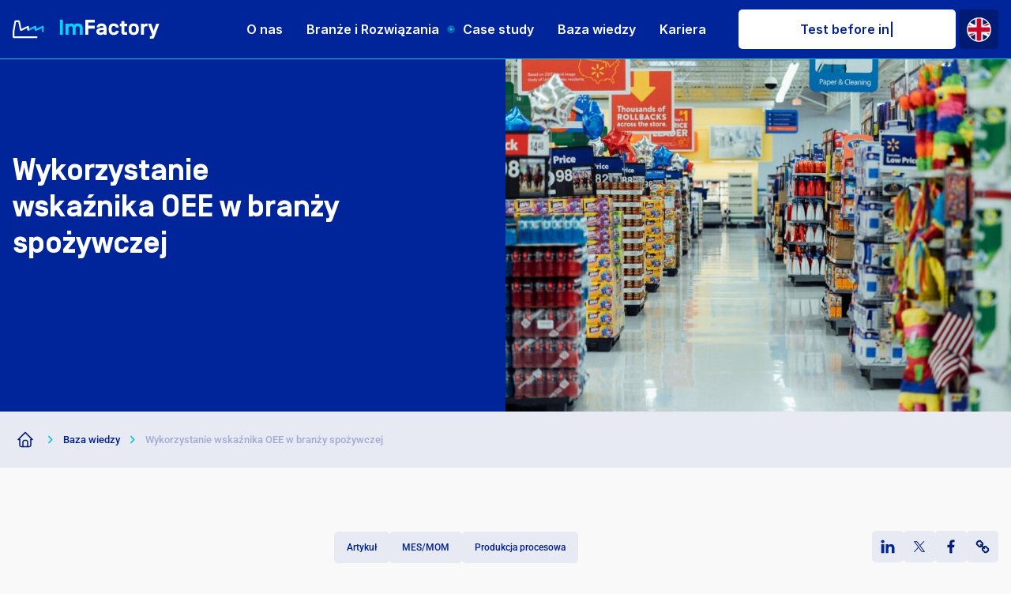

--- FILE ---
content_type: text/html; charset=UTF-8
request_url: https://imfactory.com.pl/baza-wiedzy/wykorzystanie-wskaznika-oee-w-branzy-spozywczej/
body_size: 51562
content:
<!doctype html><html dir="ltr" lang="pl-PL" prefix="og: https://ogp.me/ns#"><head><meta charset="UTF-8"><meta name="viewport" content="width=device-width, initial-scale=1"><meta name="google-site-verification" content="sp6iO70rB4UC6nIzXeVotYgRGS8Pj1b6C_6HEesb1bw" /> <script src="https://analytics.ahrefs.com/analytics.js" data-key="Zp2yHnmR+kkxmZshcAvhrw" async></script> <link rel="profile" href="https://gmpg.org/xfn/11"><title>Wskaźnik OEE w branży spożywczej - ImFactory</title> <script>let BREADBUTTER_ENABLE_CALLBACK = true;</script> <meta name="description" content="Sprawdź, jak wskaźnik OEE może stać się kluczem do efektywności w branży spożywczej, i jak go wykorzystać w przedsiębiorstwie! Przeczytaj na ImFactory.com.pl!" /><meta name="robots" content="max-image-preview:large" /><link rel="canonical" href="https://imfactory.com.pl/baza-wiedzy/wykorzystanie-wskaznika-oee-w-branzy-spozywczej/" /><meta property="og:locale" content="pl_PL" /><meta property="og:site_name" content="ImFactory -" /><meta property="og:type" content="article" /><meta property="og:title" content="Wskaźnik OEE w branży spożywczej - ImFactory" /><meta property="og:description" content="Sprawdź, jak wskaźnik OEE może stać się kluczem do efektywności w branży spożywczej, i jak go wykorzystać w przedsiębiorstwie! Przeczytaj na ImFactory.com.pl!" /><meta property="og:url" content="https://imfactory.com.pl/baza-wiedzy/wykorzystanie-wskaznika-oee-w-branzy-spozywczej/" /><meta property="og:image" content="https://imfactory.com.pl/wp-content/uploads/2023/10/jkk.jpg" /><meta property="og:image:secure_url" content="https://imfactory.com.pl/wp-content/uploads/2023/10/jkk.jpg" /><meta property="og:image:width" content="1189" /><meta property="og:image:height" content="792" /><meta property="article:published_time" content="2023-10-19T14:00:10+00:00" /><meta property="article:modified_time" content="2025-05-04T19:20:06+00:00" /><meta name="twitter:card" content="summary" /><meta name="twitter:title" content="Wskaźnik OEE w branży spożywczej - ImFactory" /><meta name="twitter:description" content="Sprawdź, jak wskaźnik OEE może stać się kluczem do efektywności w branży spożywczej, i jak go wykorzystać w przedsiębiorstwie! Przeczytaj na ImFactory.com.pl!" /><meta name="twitter:image" content="https://imfactory.com.pl/wp-content/uploads/2023/10/jkk.jpg" /> <script type="application/ld+json" class="aioseo-schema">{"@context":"https:\/\/schema.org","@graph":[{"@type":"BreadcrumbList","@id":"https:\/\/imfactory.com.pl\/baza-wiedzy\/wykorzystanie-wskaznika-oee-w-branzy-spozywczej\/#breadcrumblist","itemListElement":[{"@type":"ListItem","@id":"https:\/\/imfactory.com.pl#listItem","position":1,"name":"Strona g\u0142\u00f3wna","item":"https:\/\/imfactory.com.pl","nextItem":{"@type":"ListItem","@id":"https:\/\/imfactory.com.pl\/knowledge-industry-slug\/produkcja-procesowa\/#listItem","name":"Produkcja procesowa"}},{"@type":"ListItem","@id":"https:\/\/imfactory.com.pl\/knowledge-industry-slug\/produkcja-procesowa\/#listItem","position":2,"name":"Produkcja procesowa","item":"https:\/\/imfactory.com.pl\/knowledge-industry-slug\/produkcja-procesowa\/","nextItem":{"@type":"ListItem","@id":"https:\/\/imfactory.com.pl\/baza-wiedzy\/wykorzystanie-wskaznika-oee-w-branzy-spozywczej\/#listItem","name":"Wykorzystanie wska\u017anika OEE w bran\u017cy spo\u017cywczej"},"previousItem":{"@type":"ListItem","@id":"https:\/\/imfactory.com.pl#listItem","name":"Strona g\u0142\u00f3wna"}},{"@type":"ListItem","@id":"https:\/\/imfactory.com.pl\/baza-wiedzy\/wykorzystanie-wskaznika-oee-w-branzy-spozywczej\/#listItem","position":3,"name":"Wykorzystanie wska\u017anika OEE w bran\u017cy spo\u017cywczej","previousItem":{"@type":"ListItem","@id":"https:\/\/imfactory.com.pl\/knowledge-industry-slug\/produkcja-procesowa\/#listItem","name":"Produkcja procesowa"}}]},{"@type":"Organization","@id":"https:\/\/imfactory.com.pl\/#organization","name":"ImFactory","url":"https:\/\/imfactory.com.pl\/"},{"@type":"WebPage","@id":"https:\/\/imfactory.com.pl\/baza-wiedzy\/wykorzystanie-wskaznika-oee-w-branzy-spozywczej\/#webpage","url":"https:\/\/imfactory.com.pl\/baza-wiedzy\/wykorzystanie-wskaznika-oee-w-branzy-spozywczej\/","name":"Wska\u017anik OEE w bran\u017cy spo\u017cywczej - ImFactory","description":"Sprawd\u017a, jak wska\u017anik OEE mo\u017ce sta\u0107 si\u0119 kluczem do efektywno\u015bci w bran\u017cy spo\u017cywczej, i jak go wykorzysta\u0107 w przedsi\u0119biorstwie! Przeczytaj na ImFactory.com.pl!","inLanguage":"pl-PL","isPartOf":{"@id":"https:\/\/imfactory.com.pl\/#website"},"breadcrumb":{"@id":"https:\/\/imfactory.com.pl\/baza-wiedzy\/wykorzystanie-wskaznika-oee-w-branzy-spozywczej\/#breadcrumblist"},"datePublished":"2023-10-19T16:00:10+02:00","dateModified":"2025-05-04T21:20:06+02:00"},{"@type":"WebSite","@id":"https:\/\/imfactory.com.pl\/#website","url":"https:\/\/imfactory.com.pl\/","name":"ImFactory","inLanguage":"pl-PL","publisher":{"@id":"https:\/\/imfactory.com.pl\/#organization"}}]}</script>  <script id="cookie-law-info-gcm-var-js">var _ckyGcm = {"status":true,"default_settings":[{"analytics":"denied","advertisement":"denied","functional":"denied","necessary":"granted","ad_user_data":"denied","ad_personalization":"denied","regions":"All"}],"wait_for_update":2000,"url_passthrough":false,"ads_data_redaction":false}</script> <script id="cookie-law-info-gcm-js" type="text/javascript" src="https://imfactory.com.pl/wp-content/plugins/cookie-law-info/lite/frontend/js/gcm.min.js"></script> <script id="cookieyes" type="text/javascript" src="https://cdn-cookieyes.com/client_data/7969e2caa206604cf384a760/script.js"></script><link rel="alternate" type="application/rss+xml" title="ImFactory &raquo; Kanał z wpisami" href="https://imfactory.com.pl/feed/" /><link rel="alternate" type="application/rss+xml" title="ImFactory &raquo; Kanał z komentarzami" href="https://imfactory.com.pl/comments/feed/" /><link rel="alternate" title="oEmbed (JSON)" type="application/json+oembed" href="https://imfactory.com.pl/wp-json/oembed/1.0/embed?url=https%3A%2F%2Fimfactory.com.pl%2Fbaza-wiedzy%2Fwykorzystanie-wskaznika-oee-w-branzy-spozywczej%2F&#038;lang=pl" /><link rel="alternate" title="oEmbed (XML)" type="text/xml+oembed" href="https://imfactory.com.pl/wp-json/oembed/1.0/embed?url=https%3A%2F%2Fimfactory.com.pl%2Fbaza-wiedzy%2Fwykorzystanie-wskaznika-oee-w-branzy-spozywczej%2F&#038;format=xml&#038;lang=pl" /><style id='wp-img-auto-sizes-contain-inline-css'>img:is([sizes=auto i],[sizes^="auto," i]){contain-intrinsic-size:3000px 1500px}
/*# sourceURL=wp-img-auto-sizes-contain-inline-css */</style><link data-optimized="1" rel='stylesheet' id='wp-block-library-css' href='https://imfactory.com.pl/wp-content/litespeed/css/f8ea5a7543b232c66b65e5b4cdc29cb0.css?ver=a5e01' media='all' /><style id='global-styles-inline-css'>:root{--wp--preset--aspect-ratio--square: 1;--wp--preset--aspect-ratio--4-3: 4/3;--wp--preset--aspect-ratio--3-4: 3/4;--wp--preset--aspect-ratio--3-2: 3/2;--wp--preset--aspect-ratio--2-3: 2/3;--wp--preset--aspect-ratio--16-9: 16/9;--wp--preset--aspect-ratio--9-16: 9/16;--wp--preset--color--black: #000000;--wp--preset--color--cyan-bluish-gray: #abb8c3;--wp--preset--color--white: #ffffff;--wp--preset--color--pale-pink: #f78da7;--wp--preset--color--vivid-red: #cf2e2e;--wp--preset--color--luminous-vivid-orange: #ff6900;--wp--preset--color--luminous-vivid-amber: #fcb900;--wp--preset--color--light-green-cyan: #7bdcb5;--wp--preset--color--vivid-green-cyan: #00d084;--wp--preset--color--pale-cyan-blue: #8ed1fc;--wp--preset--color--vivid-cyan-blue: #0693e3;--wp--preset--color--vivid-purple: #9b51e0;--wp--preset--color--primary: #05259a;--wp--preset--color--primary-hover: #d9def0;--wp--preset--color--secondary: #00c1de;--wp--preset--color--secondary-hover: #ccf3f8;--wp--preset--color--neutral-500: #001b73;--wp--preset--color--neutral-400: #31478d;--wp--preset--color--neutral-300: #e7e9f3;--wp--preset--color--neutral-200: #cfedf3;--wp--preset--color--neutral-100: #5369AF;--wp--preset--color--dark: #020065;--wp--preset--color--purple: #59048b;--wp--preset--color--red: #e53935;--wp--preset--gradient--vivid-cyan-blue-to-vivid-purple: linear-gradient(135deg,rgb(6,147,227) 0%,rgb(155,81,224) 100%);--wp--preset--gradient--light-green-cyan-to-vivid-green-cyan: linear-gradient(135deg,rgb(122,220,180) 0%,rgb(0,208,130) 100%);--wp--preset--gradient--luminous-vivid-amber-to-luminous-vivid-orange: linear-gradient(135deg,rgb(252,185,0) 0%,rgb(255,105,0) 100%);--wp--preset--gradient--luminous-vivid-orange-to-vivid-red: linear-gradient(135deg,rgb(255,105,0) 0%,rgb(207,46,46) 100%);--wp--preset--gradient--very-light-gray-to-cyan-bluish-gray: linear-gradient(135deg,rgb(238,238,238) 0%,rgb(169,184,195) 100%);--wp--preset--gradient--cool-to-warm-spectrum: linear-gradient(135deg,rgb(74,234,220) 0%,rgb(151,120,209) 20%,rgb(207,42,186) 40%,rgb(238,44,130) 60%,rgb(251,105,98) 80%,rgb(254,248,76) 100%);--wp--preset--gradient--blush-light-purple: linear-gradient(135deg,rgb(255,206,236) 0%,rgb(152,150,240) 100%);--wp--preset--gradient--blush-bordeaux: linear-gradient(135deg,rgb(254,205,165) 0%,rgb(254,45,45) 50%,rgb(107,0,62) 100%);--wp--preset--gradient--luminous-dusk: linear-gradient(135deg,rgb(255,203,112) 0%,rgb(199,81,192) 50%,rgb(65,88,208) 100%);--wp--preset--gradient--pale-ocean: linear-gradient(135deg,rgb(255,245,203) 0%,rgb(182,227,212) 50%,rgb(51,167,181) 100%);--wp--preset--gradient--electric-grass: linear-gradient(135deg,rgb(202,248,128) 0%,rgb(113,206,126) 100%);--wp--preset--gradient--midnight: linear-gradient(135deg,rgb(2,3,129) 0%,rgb(40,116,252) 100%);--wp--preset--gradient--grey-to-white: linear-gradient(to left, #fff 0, rgba(170, 170, 170, .25) 50%, #fff 100%);--wp--preset--font-size--small: 13px;--wp--preset--font-size--medium: 20px;--wp--preset--font-size--large: 36px;--wp--preset--font-size--x-large: 42px;--wp--preset--font-size--base: 1rem;--wp--preset--font-size--h-1: 2.441rem;--wp--preset--font-size--h-2: 1.953rem;--wp--preset--font-size--h-3: 1.563rem;--wp--preset--font-size--h-4: 1.25rem;--wp--preset--font-size--h-5: 1rem;--wp--preset--font-family--font-regular: SimplonNorm-Regular;--wp--preset--font-family--font-medium: SimplonNorm-Medium;--wp--preset--font-family--font-bold: SimplonNorm-Bold;--wp--preset--spacing--20: 0.44rem;--wp--preset--spacing--30: 0.67rem;--wp--preset--spacing--40: 1rem;--wp--preset--spacing--50: 1.5rem;--wp--preset--spacing--60: 2.25rem;--wp--preset--spacing--70: 3.38rem;--wp--preset--spacing--80: 5.06rem;--wp--preset--shadow--natural: 6px 6px 9px rgba(0, 0, 0, 0.2);--wp--preset--shadow--deep: 12px 12px 50px rgba(0, 0, 0, 0.4);--wp--preset--shadow--sharp: 6px 6px 0px rgba(0, 0, 0, 0.2);--wp--preset--shadow--outlined: 6px 6px 0px -3px rgb(255, 255, 255), 6px 6px rgb(0, 0, 0);--wp--preset--shadow--crisp: 6px 6px 0px rgb(0, 0, 0);}:root { --wp--style--global--content-size: 1440px;--wp--style--global--wide-size: 1440px; }:where(body) { margin: 0; }.wp-site-blocks > .alignleft { float: left; margin-right: 2em; }.wp-site-blocks > .alignright { float: right; margin-left: 2em; }.wp-site-blocks > .aligncenter { justify-content: center; margin-left: auto; margin-right: auto; }:where(.is-layout-flex){gap: 0.5em;}:where(.is-layout-grid){gap: 0.5em;}.is-layout-flow > .alignleft{float: left;margin-inline-start: 0;margin-inline-end: 2em;}.is-layout-flow > .alignright{float: right;margin-inline-start: 2em;margin-inline-end: 0;}.is-layout-flow > .aligncenter{margin-left: auto !important;margin-right: auto !important;}.is-layout-constrained > .alignleft{float: left;margin-inline-start: 0;margin-inline-end: 2em;}.is-layout-constrained > .alignright{float: right;margin-inline-start: 2em;margin-inline-end: 0;}.is-layout-constrained > .aligncenter{margin-left: auto !important;margin-right: auto !important;}.is-layout-constrained > :where(:not(.alignleft):not(.alignright):not(.alignfull)){max-width: var(--wp--style--global--content-size);margin-left: auto !important;margin-right: auto !important;}.is-layout-constrained > .alignwide{max-width: var(--wp--style--global--wide-size);}body .is-layout-flex{display: flex;}.is-layout-flex{flex-wrap: wrap;align-items: center;}.is-layout-flex > :is(*, div){margin: 0;}body .is-layout-grid{display: grid;}.is-layout-grid > :is(*, div){margin: 0;}body{padding-top: 0px;padding-right: 0px;padding-bottom: 0px;padding-left: 0px;}a:where(:not(.wp-element-button)){text-decoration: underline;}:root :where(.wp-element-button, .wp-block-button__link){background-color: #32373c;border-width: 0;color: #fff;font-family: inherit;font-size: inherit;font-style: inherit;font-weight: inherit;letter-spacing: inherit;line-height: inherit;padding-top: calc(0.667em + 2px);padding-right: calc(1.333em + 2px);padding-bottom: calc(0.667em + 2px);padding-left: calc(1.333em + 2px);text-decoration: none;text-transform: inherit;}:root :where(.wp-element-button:hover, .wp-block-button__link:hover){background-color: #05259a;color: #fff;}.has-black-color{color: var(--wp--preset--color--black) !important;}.has-cyan-bluish-gray-color{color: var(--wp--preset--color--cyan-bluish-gray) !important;}.has-white-color{color: var(--wp--preset--color--white) !important;}.has-pale-pink-color{color: var(--wp--preset--color--pale-pink) !important;}.has-vivid-red-color{color: var(--wp--preset--color--vivid-red) !important;}.has-luminous-vivid-orange-color{color: var(--wp--preset--color--luminous-vivid-orange) !important;}.has-luminous-vivid-amber-color{color: var(--wp--preset--color--luminous-vivid-amber) !important;}.has-light-green-cyan-color{color: var(--wp--preset--color--light-green-cyan) !important;}.has-vivid-green-cyan-color{color: var(--wp--preset--color--vivid-green-cyan) !important;}.has-pale-cyan-blue-color{color: var(--wp--preset--color--pale-cyan-blue) !important;}.has-vivid-cyan-blue-color{color: var(--wp--preset--color--vivid-cyan-blue) !important;}.has-vivid-purple-color{color: var(--wp--preset--color--vivid-purple) !important;}.has-primary-color{color: var(--wp--preset--color--primary) !important;}.has-primary-hover-color{color: var(--wp--preset--color--primary-hover) !important;}.has-secondary-color{color: var(--wp--preset--color--secondary) !important;}.has-secondary-hover-color{color: var(--wp--preset--color--secondary-hover) !important;}.has-neutral-500-color{color: var(--wp--preset--color--neutral-500) !important;}.has-neutral-400-color{color: var(--wp--preset--color--neutral-400) !important;}.has-neutral-300-color{color: var(--wp--preset--color--neutral-300) !important;}.has-neutral-200-color{color: var(--wp--preset--color--neutral-200) !important;}.has-neutral-100-color{color: var(--wp--preset--color--neutral-100) !important;}.has-dark-color{color: var(--wp--preset--color--dark) !important;}.has-purple-color{color: var(--wp--preset--color--purple) !important;}.has-red-color{color: var(--wp--preset--color--red) !important;}.has-black-background-color{background-color: var(--wp--preset--color--black) !important;}.has-cyan-bluish-gray-background-color{background-color: var(--wp--preset--color--cyan-bluish-gray) !important;}.has-white-background-color{background-color: var(--wp--preset--color--white) !important;}.has-pale-pink-background-color{background-color: var(--wp--preset--color--pale-pink) !important;}.has-vivid-red-background-color{background-color: var(--wp--preset--color--vivid-red) !important;}.has-luminous-vivid-orange-background-color{background-color: var(--wp--preset--color--luminous-vivid-orange) !important;}.has-luminous-vivid-amber-background-color{background-color: var(--wp--preset--color--luminous-vivid-amber) !important;}.has-light-green-cyan-background-color{background-color: var(--wp--preset--color--light-green-cyan) !important;}.has-vivid-green-cyan-background-color{background-color: var(--wp--preset--color--vivid-green-cyan) !important;}.has-pale-cyan-blue-background-color{background-color: var(--wp--preset--color--pale-cyan-blue) !important;}.has-vivid-cyan-blue-background-color{background-color: var(--wp--preset--color--vivid-cyan-blue) !important;}.has-vivid-purple-background-color{background-color: var(--wp--preset--color--vivid-purple) !important;}.has-primary-background-color{background-color: var(--wp--preset--color--primary) !important;}.has-primary-hover-background-color{background-color: var(--wp--preset--color--primary-hover) !important;}.has-secondary-background-color{background-color: var(--wp--preset--color--secondary) !important;}.has-secondary-hover-background-color{background-color: var(--wp--preset--color--secondary-hover) !important;}.has-neutral-500-background-color{background-color: var(--wp--preset--color--neutral-500) !important;}.has-neutral-400-background-color{background-color: var(--wp--preset--color--neutral-400) !important;}.has-neutral-300-background-color{background-color: var(--wp--preset--color--neutral-300) !important;}.has-neutral-200-background-color{background-color: var(--wp--preset--color--neutral-200) !important;}.has-neutral-100-background-color{background-color: var(--wp--preset--color--neutral-100) !important;}.has-dark-background-color{background-color: var(--wp--preset--color--dark) !important;}.has-purple-background-color{background-color: var(--wp--preset--color--purple) !important;}.has-red-background-color{background-color: var(--wp--preset--color--red) !important;}.has-black-border-color{border-color: var(--wp--preset--color--black) !important;}.has-cyan-bluish-gray-border-color{border-color: var(--wp--preset--color--cyan-bluish-gray) !important;}.has-white-border-color{border-color: var(--wp--preset--color--white) !important;}.has-pale-pink-border-color{border-color: var(--wp--preset--color--pale-pink) !important;}.has-vivid-red-border-color{border-color: var(--wp--preset--color--vivid-red) !important;}.has-luminous-vivid-orange-border-color{border-color: var(--wp--preset--color--luminous-vivid-orange) !important;}.has-luminous-vivid-amber-border-color{border-color: var(--wp--preset--color--luminous-vivid-amber) !important;}.has-light-green-cyan-border-color{border-color: var(--wp--preset--color--light-green-cyan) !important;}.has-vivid-green-cyan-border-color{border-color: var(--wp--preset--color--vivid-green-cyan) !important;}.has-pale-cyan-blue-border-color{border-color: var(--wp--preset--color--pale-cyan-blue) !important;}.has-vivid-cyan-blue-border-color{border-color: var(--wp--preset--color--vivid-cyan-blue) !important;}.has-vivid-purple-border-color{border-color: var(--wp--preset--color--vivid-purple) !important;}.has-primary-border-color{border-color: var(--wp--preset--color--primary) !important;}.has-primary-hover-border-color{border-color: var(--wp--preset--color--primary-hover) !important;}.has-secondary-border-color{border-color: var(--wp--preset--color--secondary) !important;}.has-secondary-hover-border-color{border-color: var(--wp--preset--color--secondary-hover) !important;}.has-neutral-500-border-color{border-color: var(--wp--preset--color--neutral-500) !important;}.has-neutral-400-border-color{border-color: var(--wp--preset--color--neutral-400) !important;}.has-neutral-300-border-color{border-color: var(--wp--preset--color--neutral-300) !important;}.has-neutral-200-border-color{border-color: var(--wp--preset--color--neutral-200) !important;}.has-neutral-100-border-color{border-color: var(--wp--preset--color--neutral-100) !important;}.has-dark-border-color{border-color: var(--wp--preset--color--dark) !important;}.has-purple-border-color{border-color: var(--wp--preset--color--purple) !important;}.has-red-border-color{border-color: var(--wp--preset--color--red) !important;}.has-vivid-cyan-blue-to-vivid-purple-gradient-background{background: var(--wp--preset--gradient--vivid-cyan-blue-to-vivid-purple) !important;}.has-light-green-cyan-to-vivid-green-cyan-gradient-background{background: var(--wp--preset--gradient--light-green-cyan-to-vivid-green-cyan) !important;}.has-luminous-vivid-amber-to-luminous-vivid-orange-gradient-background{background: var(--wp--preset--gradient--luminous-vivid-amber-to-luminous-vivid-orange) !important;}.has-luminous-vivid-orange-to-vivid-red-gradient-background{background: var(--wp--preset--gradient--luminous-vivid-orange-to-vivid-red) !important;}.has-very-light-gray-to-cyan-bluish-gray-gradient-background{background: var(--wp--preset--gradient--very-light-gray-to-cyan-bluish-gray) !important;}.has-cool-to-warm-spectrum-gradient-background{background: var(--wp--preset--gradient--cool-to-warm-spectrum) !important;}.has-blush-light-purple-gradient-background{background: var(--wp--preset--gradient--blush-light-purple) !important;}.has-blush-bordeaux-gradient-background{background: var(--wp--preset--gradient--blush-bordeaux) !important;}.has-luminous-dusk-gradient-background{background: var(--wp--preset--gradient--luminous-dusk) !important;}.has-pale-ocean-gradient-background{background: var(--wp--preset--gradient--pale-ocean) !important;}.has-electric-grass-gradient-background{background: var(--wp--preset--gradient--electric-grass) !important;}.has-midnight-gradient-background{background: var(--wp--preset--gradient--midnight) !important;}.has-grey-to-white-gradient-background{background: var(--wp--preset--gradient--grey-to-white) !important;}.has-small-font-size{font-size: var(--wp--preset--font-size--small) !important;}.has-medium-font-size{font-size: var(--wp--preset--font-size--medium) !important;}.has-large-font-size{font-size: var(--wp--preset--font-size--large) !important;}.has-x-large-font-size{font-size: var(--wp--preset--font-size--x-large) !important;}.has-base-font-size{font-size: var(--wp--preset--font-size--base) !important;}.has-h-1-font-size{font-size: var(--wp--preset--font-size--h-1) !important;}.has-h-2-font-size{font-size: var(--wp--preset--font-size--h-2) !important;}.has-h-3-font-size{font-size: var(--wp--preset--font-size--h-3) !important;}.has-h-4-font-size{font-size: var(--wp--preset--font-size--h-4) !important;}.has-h-5-font-size{font-size: var(--wp--preset--font-size--h-5) !important;}.has-font-regular-font-family{font-family: var(--wp--preset--font-family--font-regular) !important;}.has-font-medium-font-family{font-family: var(--wp--preset--font-family--font-medium) !important;}.has-font-bold-font-family{font-family: var(--wp--preset--font-family--font-bold) !important;}
:root :where(.wp-block-pullquote){font-size: 1.5em;line-height: 1.6;}
/*# sourceURL=global-styles-inline-css */</style><style id='core-block-supports-inline-css'>.wp-elements-eb37bf57fac971357a75437d4810e25c a:where(:not(.wp-element-button)){color:var(--wp--preset--color--neutral-500);}.wp-elements-ead83cbf0da074d4de6d46fa3544a592 a:where(:not(.wp-element-button)){color:var(--wp--preset--color--neutral-500);}.wp-elements-37c56c1e1c676cc5315ab817679146a8 a:where(:not(.wp-element-button)){color:var(--wp--preset--color--neutral-500);}
/*# sourceURL=core-block-supports-inline-css */</style><link data-optimized="1" rel='stylesheet' id='contact-form-7-css' href='https://imfactory.com.pl/wp-content/litespeed/css/c5d0319b1453f78870abf711e02f7742.css?ver=432f0' media='all' /><link data-optimized="1" rel='stylesheet' id='nbcpf-intlTelInput-style-css' href='https://imfactory.com.pl/wp-content/litespeed/css/f8a78d7165004c197717828e139588fb.css?ver=d176d' media='all' /><link data-optimized="1" rel='stylesheet' id='nbcpf-countryFlag-style-css' href='https://imfactory.com.pl/wp-content/litespeed/css/cc36bd33090f54d0eebd66473dbb6ef4.css?ver=917b8' media='all' /><link data-optimized="1" rel='stylesheet' id='grafiduo-framework-style-css' href='https://imfactory.com.pl/wp-content/litespeed/css/5a37bf0bc98f54c453e51b9fc4e730f5.css?ver=33b0d' media='all' /><link data-optimized="1" rel='stylesheet' id='um_modal-css' href='https://imfactory.com.pl/wp-content/litespeed/css/8456f33dd759891fb4e94d673aec8788.css?ver=b7758' media='all' /><link data-optimized="1" rel='stylesheet' id='um_ui-css' href='https://imfactory.com.pl/wp-content/litespeed/css/3b577f042d4637c82f7b119a3e7018b8.css?ver=50338' media='all' /><link data-optimized="1" rel='stylesheet' id='um_tipsy-css' href='https://imfactory.com.pl/wp-content/litespeed/css/b5997128680c11558df98fa6bba157df.css?ver=e3db0' media='all' /><link data-optimized="1" rel='stylesheet' id='um_raty-css' href='https://imfactory.com.pl/wp-content/litespeed/css/b22c73d394a25901ff76f7fea1e4a67a.css?ver=dfc50' media='all' /><link data-optimized="1" rel='stylesheet' id='select2-css' href='https://imfactory.com.pl/wp-content/litespeed/css/c2cd7c9580b430b38112d220f80fa8ee.css?ver=0f0c6' media='all' /><link data-optimized="1" rel='stylesheet' id='um_fileupload-css' href='https://imfactory.com.pl/wp-content/litespeed/css/d626f32c95b98839bca1e106cfc9e11d.css?ver=819e3' media='all' /><link data-optimized="1" rel='stylesheet' id='um_confirm-css' href='https://imfactory.com.pl/wp-content/litespeed/css/13fbe3545c5f9f50909b712f6a8779aa.css?ver=f7e1d' media='all' /><link data-optimized="1" rel='stylesheet' id='um_datetime-css' href='https://imfactory.com.pl/wp-content/litespeed/css/da5aa8a66a610632a0cf941067892a0e.css?ver=95734' media='all' /><link data-optimized="1" rel='stylesheet' id='um_datetime_date-css' href='https://imfactory.com.pl/wp-content/litespeed/css/173cd85773ad6bb1965a34a3fcd95a41.css?ver=6efea' media='all' /><link data-optimized="1" rel='stylesheet' id='um_datetime_time-css' href='https://imfactory.com.pl/wp-content/litespeed/css/859a6643c44e6a884457e2b4caec5a01.css?ver=169d9' media='all' /><link data-optimized="1" rel='stylesheet' id='um_fonticons_ii-css' href='https://imfactory.com.pl/wp-content/litespeed/css/094f0dc42724e8edb5a090aa36e95531.css?ver=232f9' media='all' /><link data-optimized="1" rel='stylesheet' id='um_fonticons_fa-css' href='https://imfactory.com.pl/wp-content/litespeed/css/eb3cfffac36bfb806b801053e4cdcfca.css?ver=858ff' media='all' /><link data-optimized="1" rel='stylesheet' id='um_fontawesome-css' href='https://imfactory.com.pl/wp-content/litespeed/css/a0d1579efb4d87441867ac49576ec09a.css?ver=0233b' media='all' /><link data-optimized="1" rel='stylesheet' id='um_common-css' href='https://imfactory.com.pl/wp-content/litespeed/css/16a71b6411f5e2c67b0939bb10a0b8d2.css?ver=9b1f6' media='all' /><link data-optimized="1" rel='stylesheet' id='um_responsive-css' href='https://imfactory.com.pl/wp-content/litespeed/css/58d01e8e777d6eea63bb9b0af88351cb.css?ver=0ac08' media='all' /><link data-optimized="1" rel='stylesheet' id='um_styles-css' href='https://imfactory.com.pl/wp-content/litespeed/css/ca3842d8767c39c0ded34b8ec1331255.css?ver=a511a' media='all' /><link data-optimized="1" rel='stylesheet' id='um_crop-css' href='https://imfactory.com.pl/wp-content/litespeed/css/22729b154f3b5ca743992a35d471c25b.css?ver=53b0b' media='all' /><link data-optimized="1" rel='stylesheet' id='um_profile-css' href='https://imfactory.com.pl/wp-content/litespeed/css/083123e825785b4d2b705cb11419e8eb.css?ver=ba345' media='all' /><link data-optimized="1" rel='stylesheet' id='um_account-css' href='https://imfactory.com.pl/wp-content/litespeed/css/76c870606adad42ec961aa7b06cd5023.css?ver=823a7' media='all' /><link data-optimized="1" rel='stylesheet' id='um_misc-css' href='https://imfactory.com.pl/wp-content/litespeed/css/97a602aabd84b8bb09ae2f902a5f97cf.css?ver=31219' media='all' /><link data-optimized="1" rel='stylesheet' id='um_default_css-css' href='https://imfactory.com.pl/wp-content/litespeed/css/b3a3168d0f1678df95189c205308dc74.css?ver=81589' media='all' /><link data-optimized="1" rel='stylesheet' id='wp-block-paragraph-css' href='https://imfactory.com.pl/wp-content/litespeed/css/eccf00d89b7e0c4b75f62a0d57c55c77.css?ver=02d21' media='all' /><link data-optimized="1" rel='stylesheet' id='wp-block-pullquote-css' href='https://imfactory.com.pl/wp-content/litespeed/css/ce7c79bea1d6b7e095d2605ef4e57d20.css?ver=8e5b4' media='all' /><link data-optimized="1" rel='stylesheet' id='wp-block-quote-css' href='https://imfactory.com.pl/wp-content/litespeed/css/0c5589dc3f558672fbe1907338d26841.css?ver=0b6f1' media='all' /><link data-optimized="1" rel='stylesheet' id='ugb-style-css-css' href='https://imfactory.com.pl/wp-content/litespeed/css/4e6135e97eb7be3a79b4f3cbc950dde3.css?ver=9c1e9' media='all' /><style id='ugb-style-css-inline-css'>#start-resizable-editor-section{display:none}@media only screen and (min-width:1024px){:where(.has-text-align-left) .stk-block-divider{--stk-dots-margin-left:0;--stk-dots-margin-right:auto}:where(.has-text-align-right) .stk-block-divider{--stk-dots-margin-right:0;--stk-dots-margin-left:auto}:where(.has-text-align-center) .stk-block-divider{--stk-dots-margin-right:auto;--stk-dots-margin-left:auto}.stk-block.stk-block-divider.has-text-align-center{--stk-dots-margin-right:auto;--stk-dots-margin-left:auto}.stk-block.stk-block-divider.has-text-align-right{--stk-dots-margin-right:0;--stk-dots-margin-left:auto}.stk-block.stk-block-divider.has-text-align-left{--stk-dots-margin-left:0;--stk-dots-margin-right:auto}.stk-block-feature>*>.stk-row{flex-wrap:var(--stk-feature-flex-wrap,nowrap)}.stk-row{flex-wrap:nowrap}.stk--hide-desktop,.stk--hide-desktop.stk-block{display:none!important}}@media only screen and (min-width:768px){:where(body:not(.wp-admin) .stk-block-column:first-child:nth-last-child(2)){flex:1 1 calc(50% - var(--stk-column-gap, 0px)*1/2)!important}:where(body:not(.wp-admin) .stk-block-column:nth-child(2):last-child){flex:1 1 calc(50% - var(--stk-column-gap, 0px)*1/2)!important}:where(body:not(.wp-admin) .stk-block-column:first-child:nth-last-child(3)){flex:1 1 calc(33.33333% - var(--stk-column-gap, 0px)*2/3)!important}:where(body:not(.wp-admin) .stk-block-column:nth-child(2):nth-last-child(2)){flex:1 1 calc(33.33333% - var(--stk-column-gap, 0px)*2/3)!important}:where(body:not(.wp-admin) .stk-block-column:nth-child(3):last-child){flex:1 1 calc(33.33333% - var(--stk-column-gap, 0px)*2/3)!important}:where(body:not(.wp-admin) .stk-block-column:first-child:nth-last-child(4)){flex:1 1 calc(25% - var(--stk-column-gap, 0px)*3/4)!important}:where(body:not(.wp-admin) .stk-block-column:nth-child(2):nth-last-child(3)){flex:1 1 calc(25% - var(--stk-column-gap, 0px)*3/4)!important}:where(body:not(.wp-admin) .stk-block-column:nth-child(3):nth-last-child(2)){flex:1 1 calc(25% - var(--stk-column-gap, 0px)*3/4)!important}:where(body:not(.wp-admin) .stk-block-column:nth-child(4):last-child){flex:1 1 calc(25% - var(--stk-column-gap, 0px)*3/4)!important}:where(body:not(.wp-admin) .stk-block-column:first-child:nth-last-child(5)){flex:1 1 calc(20% - var(--stk-column-gap, 0px)*4/5)!important}:where(body:not(.wp-admin) .stk-block-column:nth-child(2):nth-last-child(4)){flex:1 1 calc(20% - var(--stk-column-gap, 0px)*4/5)!important}:where(body:not(.wp-admin) .stk-block-column:nth-child(3):nth-last-child(3)){flex:1 1 calc(20% - var(--stk-column-gap, 0px)*4/5)!important}:where(body:not(.wp-admin) .stk-block-column:nth-child(4):nth-last-child(2)){flex:1 1 calc(20% - var(--stk-column-gap, 0px)*4/5)!important}:where(body:not(.wp-admin) .stk-block-column:nth-child(5):last-child){flex:1 1 calc(20% - var(--stk-column-gap, 0px)*4/5)!important}:where(body:not(.wp-admin) .stk-block-column:first-child:nth-last-child(6)){flex:1 1 calc(16.66667% - var(--stk-column-gap, 0px)*5/6)!important}:where(body:not(.wp-admin) .stk-block-column:nth-child(2):nth-last-child(5)){flex:1 1 calc(16.66667% - var(--stk-column-gap, 0px)*5/6)!important}:where(body:not(.wp-admin) .stk-block-column:nth-child(3):nth-last-child(4)){flex:1 1 calc(16.66667% - var(--stk-column-gap, 0px)*5/6)!important}:where(body:not(.wp-admin) .stk-block-column:nth-child(4):nth-last-child(3)){flex:1 1 calc(16.66667% - var(--stk-column-gap, 0px)*5/6)!important}:where(body:not(.wp-admin) .stk-block-column:nth-child(5):nth-last-child(2)){flex:1 1 calc(16.66667% - var(--stk-column-gap, 0px)*5/6)!important}:where(body:not(.wp-admin) .stk-block-column:nth-child(6):last-child){flex:1 1 calc(16.66667% - var(--stk-column-gap, 0px)*5/6)!important}.stk-block .stk-block.aligncenter,.stk-block-carousel:is(.aligncenter,.alignwide,.alignfull)>:where(.stk-block-carousel__content-wrapper)>.stk-content-align:not(.alignwide):not(.alignfull),.stk-block:is(.aligncenter,.alignwide,.alignfull)>.stk-content-align:not(.alignwide):not(.alignfull){margin-left:auto;margin-right:auto;max-width:var(--stk-block-default-width,var(--stk-block-width-default-detected,900px));width:100%}.stk-block .stk-block.alignwide,.stk-block-carousel:is(.aligncenter,.alignwide,.alignfull)>:where(.stk-block-carousel__content-wrapper)>.stk-content-align.alignwide,.stk-block:is(.aligncenter,.alignwide,.alignfull)>.stk-content-align.alignwide{margin-left:auto;margin-right:auto;max-width:var(--stk-block-wide-width,var(--stk-block-width-wide-detected,80vw));width:100%}.stk-row.stk-columns-2>.stk-column{flex:1 1 50%;max-width:50%}.stk-row.stk-columns-3>.stk-column{flex:1 1 33.3333333333%;max-width:33.3333333333%}.stk-row.stk-columns-4>.stk-column{flex:1 1 25%;max-width:25%}.stk-row.stk-columns-5>.stk-column{flex:1 1 20%;max-width:20%}.stk-row.stk-columns-6>.stk-column{flex:1 1 16.6666666667%;max-width:16.6666666667%}.stk-row.stk-columns-7>.stk-column{flex:1 1 14.2857142857%;max-width:14.2857142857%}.stk-row.stk-columns-8>.stk-column{flex:1 1 12.5%;max-width:12.5%}.stk-row.stk-columns-9>.stk-column{flex:1 1 11.1111111111%;max-width:11.1111111111%}.stk-row.stk-columns-10>.stk-column{flex:1 1 10%;max-width:10%}.stk-block-tabs>.stk-inner-blocks.stk-block-tabs--vertical{grid-template-columns:auto 1fr auto}.stk-block-tabs>.stk-inner-blocks.stk-block-tabs--vertical>.stk-block-tab-labels:first-child{grid-column:1/2}.stk-block-tabs>.stk-inner-blocks.stk-block-tabs--vertical>.stk-block-tab-content:last-child{grid-column:2/4}.stk-block-tabs>.stk-inner-blocks.stk-block-tabs--vertical>.stk-block-tab-content:first-child{grid-column:1/3}.stk-block-tabs>.stk-inner-blocks.stk-block-tabs--vertical>.stk-block-tab-labels:last-child{grid-column:3/4}}@media only screen and (min-width:768px) and (max-width:1023px){.stk-button-group:is(.stk--collapse-on-tablet)>.block-editor-inner-blocks>.block-editor-block-list__layout>[data-block]{margin-inline-end:var(--stk-alignment-margin-right);margin-inline-start:var(--stk-alignment-margin-left)}:where(.has-text-align-left-tablet) .stk-block-divider{--stk-dots-margin-left:0;--stk-dots-margin-right:auto}:where(.has-text-align-right-tablet) .stk-block-divider{--stk-dots-margin-right:0;--stk-dots-margin-left:auto}:where(.has-text-align-center-tablet) .stk-block-divider{--stk-dots-margin-right:auto;--stk-dots-margin-left:auto}.stk--hide-tablet,.stk--hide-tablet.stk-block{display:none!important}.stk-button-group:is(.stk--collapse-on-tablet) .stk-block:is(.stk-block-button,.stk-block-icon-button){margin-inline-end:var(--stk-alignment-margin-right);margin-inline-start:var(--stk-alignment-margin-left)}}@media only screen and (max-width:1023px){.stk-block-button{min-width:-moz-fit-content;min-width:fit-content}.stk-block.stk-block-divider.has-text-align-center-tablet{--stk-dots-margin-right:auto;--stk-dots-margin-left:auto}.stk-block.stk-block-divider.has-text-align-right-tablet{--stk-dots-margin-right:0;--stk-dots-margin-left:auto}.stk-block.stk-block-divider.has-text-align-left-tablet{--stk-dots-margin-left:0;--stk-dots-margin-right:auto}.stk-block-timeline.stk-block-timeline__ios-polyfill{--fixed-bg:linear-gradient(to bottom,var(--line-accent-bg-color,#000) 0,var(--line-accent-bg-color-2,#000) var(--line-accent-bg-location,50%))}.has-text-align-center-tablet{--stk-alignment-padding-left:0;--stk-alignment-justify-content:center;--stk-alignment-text-align:center;--stk-alignment-margin-left:auto;--stk-alignment-margin-right:auto;text-align:var(--stk-alignment-text-align,start)}.has-text-align-left-tablet{--stk-alignment-justify-content:flex-start;--stk-alignment-text-align:start;--stk-alignment-margin-left:0;--stk-alignment-margin-right:auto;text-align:var(--stk-alignment-text-align,start)}.has-text-align-right-tablet{--stk-alignment-justify-content:flex-end;--stk-alignment-text-align:end;--stk-alignment-margin-left:auto;--stk-alignment-margin-right:0;text-align:var(--stk-alignment-text-align,start)}.has-text-align-justify-tablet{--stk-alignment-text-align:justify}.has-text-align-space-between-tablet{--stk-alignment-justify-content:space-between}.has-text-align-space-around-tablet{--stk-alignment-justify-content:space-around}.has-text-align-space-evenly-tablet{--stk-alignment-justify-content:space-evenly}}@media only screen and (max-width:767px){.stk-button-group:is(.stk--collapse-on-mobile)>.block-editor-inner-blocks>.block-editor-block-list__layout>[data-block],.stk-button-group:is(.stk--collapse-on-tablet)>.block-editor-inner-blocks>.block-editor-block-list__layout>[data-block]{margin-inline-end:var(--stk-alignment-margin-right);margin-inline-start:var(--stk-alignment-margin-left)}.entry-content .stk-block.stk-has-top-separator{padding-top:23vw}.entry-content .stk-block.stk-has-bottom-separator{padding-bottom:23vw}.entry-content .stk-block .stk-separator__wrapper{height:23vw}.stk-block-carousel.stk--hide-mobile-arrows>.stk-block-carousel__content-wrapper>*>.stk-block-carousel__buttons,.stk-block-carousel.stk--hide-mobile-dots>.stk-block-carousel__content-wrapper>.stk-block-carousel__dots{display:none}:where(.has-text-align-left-mobile) .stk-block-divider{--stk-dots-margin-left:0;--stk-dots-margin-right:auto}:where(.has-text-align-right-mobile) .stk-block-divider{--stk-dots-margin-right:0;--stk-dots-margin-left:auto}:where(.has-text-align-center-mobile) .stk-block-divider{--stk-dots-margin-right:auto;--stk-dots-margin-left:auto}.stk-block.stk-block-divider.has-text-align-center-mobile{--stk-dots-margin-right:auto;--stk-dots-margin-left:auto}.stk-block.stk-block-divider.has-text-align-right-mobile{--stk-dots-margin-right:0;--stk-dots-margin-left:auto}.stk-block.stk-block-divider.has-text-align-left-mobile{--stk-dots-margin-left:0;--stk-dots-margin-right:auto}.stk-block.stk-block-feature:is(.is-style-default,.is-style-horizontal)>.stk-container>.stk-inner-blocks.stk-block-content{flex-direction:column-reverse}.stk-block-posts{--stk-columns:1}.stk-block-tab-labels:not(.stk-block-tab-labels--wrap-mobile){overflow-x:auto!important;width:100%}.stk-block-tab-labels:not(.stk-block-tab-labels--wrap-mobile)::-webkit-scrollbar{height:0!important}.stk-block-tab-labels:not(.stk-block-tab-labels--wrap-mobile) .stk-block-tab-labels__wrapper{flex-wrap:nowrap;min-width:-webkit-fill-available;min-width:fill-available;width:max-content}.stk-block.stk-block-timeline{--content-line:0!important;padding-top:0}.stk-block-timeline>.stk-inner-blocks{align-items:flex-start;grid-template-columns:var(--line-dot-size,16px) 1fr;grid-template-rows:auto 1fr;padding-left:16px}.stk-block-timeline>.stk-inner-blocks:after{inset-inline-start:calc(var(--line-dot-size, 16px)/2 - var(--line-bg-width, 3px)/2 + 16px)}.stk-block-timeline .stk-block-timeline__middle{inset-block-start:8px;inset-inline-start:16px;position:absolute}.stk-block-timeline .stk-block-timeline__content{grid-column:2/3;grid-row:2/3;text-align:start}.stk-block-timeline .stk-block-timeline__date{grid-column:2/3;grid-row:1/2;text-align:start}.stk-block-timeline>.stk-inner-blocks:after{bottom:calc(100% - var(--line-dot-size, 16px)/2 - .5em);top:calc(var(--line-dot-size, 16px)/2 + .5em)}.stk-block-timeline+.stk-block-timeline>.stk-inner-blocks:after{top:-16px}:root{--stk-block-margin-bottom:16px;--stk-column-margin:8px;--stk-container-padding:24px;--stk-container-padding-large:32px 24px;--stk-container-padding-small:8px 24px;--stk-block-background-padding:16px}.stk-block .stk-block:is(.aligncenter,.alignwide),.stk-block:is(.aligncenter,.alignwide,.alignfull)>.stk-content-align.alignwide,.stk-block:is(.aligncenter,.alignwide,.alignfull)>.stk-content-align:not(.alignwide):not(.alignfull){width:100%}.stk-column{flex:1 1 100%;max-width:100%}.stk--hide-mobile,.stk--hide-mobile.stk-block{display:none!important}.stk-button-group:is(.stk--collapse-on-mobile) .stk-block:is(.stk-block-button,.stk-block-icon-button),.stk-button-group:is(.stk--collapse-on-tablet) .stk-block:is(.stk-block-button,.stk-block-icon-button){margin-inline-end:var(--stk-alignment-margin-right);margin-inline-start:var(--stk-alignment-margin-left)}.has-text-align-center-mobile{--stk-alignment-padding-left:0;--stk-alignment-justify-content:center;--stk-alignment-text-align:center;--stk-alignment-margin-left:auto;--stk-alignment-margin-right:auto;text-align:var(--stk-alignment-text-align,start)}.has-text-align-left-mobile{--stk-alignment-justify-content:flex-start;--stk-alignment-text-align:start;--stk-alignment-margin-left:0;--stk-alignment-margin-right:auto;text-align:var(--stk-alignment-text-align,start)}.has-text-align-right-mobile{--stk-alignment-justify-content:flex-end;--stk-alignment-text-align:end;--stk-alignment-margin-left:auto;--stk-alignment-margin-right:0;text-align:var(--stk-alignment-text-align,start)}.has-text-align-justify-mobile{--stk-alignment-text-align:justify}.has-text-align-space-between-mobile{--stk-alignment-justify-content:space-between}.has-text-align-space-around-mobile{--stk-alignment-justify-content:space-around}.has-text-align-space-evenly-mobile{--stk-alignment-justify-content:space-evenly}.stk-block-tabs>.stk-inner-blocks{grid-template-columns:1fr}.stk-block-tabs>.stk-inner-blocks>.stk-block-tab-labels:last-child{grid-row:1/2}}#end-resizable-editor-section{display:none}
/*# sourceURL=ugb-style-css-inline-css */</style><style id='ugb-style-css-nodep-inline-css'>/* Global Color Schemes (background-scheme-default-3) */
.stk--background-scheme--scheme-default-3{--stk-block-background-color:#0f0e17;--stk-heading-color:#fffffe;--stk-text-color:#fffffe;--stk-link-color:#f00069;--stk-accent-color:#f00069;--stk-subtitle-color:#f00069;--stk-button-background-color:#f00069;--stk-button-text-color:#fffffe;--stk-button-outline-color:#fffffe;}
/* Global Color Schemes (container-scheme-default-3) */
.stk--container-scheme--scheme-default-3{--stk-container-background-color:#0f0e17;--stk-heading-color:#fffffe;--stk-text-color:#fffffe;--stk-link-color:#f00069;--stk-accent-color:#f00069;--stk-subtitle-color:#f00069;--stk-button-background-color:#f00069;--stk-button-text-color:#fffffe;--stk-button-outline-color:#fffffe;}
/* Global Preset Controls */
:root{--stk--preset--font-size--small:var(--wp--preset--font-size--small);--stk--preset--font-size--base:var(--wp--preset--font-size--base);--stk--preset--font-size--h1:var(--wp--preset--font-size--h1);--stk--preset--font-size--h2:var(--wp--preset--font-size--h2);--stk--preset--font-size--h3:var(--wp--preset--font-size--h3);--stk--preset--font-size--h4:var(--wp--preset--font-size--h4);--stk--preset--font-size--h5:var(--wp--preset--font-size--h5);--stk--preset--spacing--20:var(--wp--preset--spacing--20);--stk--preset--spacing--30:var(--wp--preset--spacing--30);--stk--preset--spacing--40:var(--wp--preset--spacing--40);--stk--preset--spacing--50:var(--wp--preset--spacing--50);--stk--preset--spacing--60:var(--wp--preset--spacing--60);--stk--preset--spacing--70:var(--wp--preset--spacing--70);--stk--preset--spacing--80:var(--wp--preset--spacing--80);}
/*# sourceURL=ugb-style-css-nodep-inline-css */</style><link data-optimized="1" rel='stylesheet' id='wp-block-heading-css' href='https://imfactory.com.pl/wp-content/litespeed/css/e69eaba61f2e7e551962f1f10ea63cea.css?ver=8acbc' media='all' /><link data-optimized="1" rel='stylesheet' id='wp-block-group-css' href='https://imfactory.com.pl/wp-content/litespeed/css/b4274f8215bafe8bf2e33e3d2690e02d.css?ver=c0976' media='all' /><link data-optimized="1" rel='stylesheet' id='wp-block-list-css' href='https://imfactory.com.pl/wp-content/litespeed/css/1bf23ba136c312936af694aebe11b229.css?ver=97acb' media='all' /> <script src="https://imfactory.com.pl/wp-includes/js/jquery/jquery.min.js?ver=3.7.1" id="jquery-core-js"></script> <script data-optimized="1" src="https://imfactory.com.pl/wp-content/litespeed/js/7124540ccedb4b557fbcaa177083971e.js?ver=eae5b" id="jquery-migrate-js"></script> <script src="https://imfactory.com.pl/wp-content/plugins/bread-butter/assets/breadbutter.min.js?ver=1768831465" id="bb_logon_script-js"></script> <script id="bb_config_script-js-extra">var bb_config_params = {"app_id":"696e3a4ad33804ed30e450bd","api_path":"https://api.breadbutter.io","page_view_tracking":"1","show_login_focus":"","allow_sub_domain":"","ga_measurement_id":"","continue_with_position":{"top":"30","right":"30"},"hide_verified":"","user_profile_tools":{"enabled":"off","position":{"top":"30","right":"30"}},"has_continue_with":"0","continue_with_success_seconds":"","continue_with_success_header":"","continue_with_success_text":"","stack_order":"10000","app_name":"ImFactory","is_home_url":"","locale":{"POPUP":[],"CUSTOM_DATA":[]},"button_theme":"tiles","custom_events":"[]","custom_data":"[]","secure_forms":"[]","use_ui":"1","page_settings":{"_edit_lock":["1746386264:8"],"_edit_last":["8"],"banner":["2845"],"_banner":["field_63296040381e4"],"lead_header":["Jak zwi\u0119kszy\u0107 wydajno\u015b\u0107, minimalizowa\u0107 straty i podnosi\u0107 jako\u015b\u0107 produkcji w tak wymagaj\u0105cym obszarze dzia\u0142alno\u015bci jakim jest bran\u017ca spo\u017cywcza? Przede wszystkim trzeba mie\u0107 rzetelne dane, kt\u00f3re pomog\u0105 zidentyfikowa\u0107 obszary wymagaj\u0105ce poprawy. W ich uzyskaniu pomo\u017ce OEE, czyli Ca\u0142kowita Efektywno\u015b\u0107 Wyposa\u017cenia. Jak maj\u0105 si\u0119 do siebie wska\u017anik OEE a produkcja spo\u017cywcza? "],"_lead_header":["field_632960b9eb275"],"lead_content":["Przemys\u0142 spo\u017cywczy jest niezwykle konkurencyjny, a jako\u015b\u0107 produkt\u00f3w oraz terminowo\u015b\u0107 dostaw maj\u0105 tu kluczowe znaczenie. Aby sprosta\u0107 tym wyzwaniom producenci \u017cywno\u015bci musz\u0105 zadba\u0107 o sprawne i niezawodne dzia\u0142anie maszyn, wydajno\u015bci produkcji, redukcj\u0119 strat i koszt\u00f3w oraz popraw\u0119 jako\u015bci wytwarzanych produkt\u00f3w. Wska\u017anik OEE w bran\u017cy spo\u017cywczej wspiera firmy we wszystkich tych kwestiach."],"_lead_content":["field_632960b9eb276"],"lead":[""],"_lead":["field_632960b8eb274"],"content_0_header":["Czym jest wska\u017anik OEE?"],"_content_0_header":["field_6329613043de7"],"content_0_content":["Wska\u017anik OEE (\u003Cem\u003EOverall Equipment Effectiveness\u003C/em\u003E) to narz\u0119dzie u\u017cywane w przemy\u015ble, w tym r\u00f3wnie\u017c w bran\u017cy spo\u017cywczej, do pomiaru efektywno\u015bci wykorzystania maszyn produkcyjnych. OEE pokazuje, jak dobrze pracuj\u0105 urz\u0105dzenia, oceniaj\u0105c je w trzech kategoriach:\r\n\u003Cul\u003E\r\n \t\u003Cli\u003E\u003Cstrong\u003EDost\u0119pno\u015b\u0107\u003C/strong\u003E (\u003Cem\u003EAvailability\u003C/em\u003E) \u2013 okre\u015bla, przez ile czasu maszyna jest dost\u0119pna do pracy w por\u00f3wnaniu do ca\u0142kowitego, dost\u0119pnego czasu. Wydajno\u015b\u0107 mog\u0105 obni\u017ca\u0107 przerwy, przestoje, awarie i inne zak\u0142\u00f3cenia w produkcji.\u003C/li\u003E\r\n \t\u003Cli\u003E\u003Cstrong\u003EWydajno\u015b\u0107\u003C/strong\u003E (\u003Cem\u003EPerformance\u003C/em\u003E) \u2013 mierzy, jak wydajnie maszyna dzia\u0142a w por\u00f3wnaniu do jej maksymalnej, teoretycznej wydajno\u015bci. Czynnik ten spada w wyniku proces\u00f3w produkcji, kt\u00f3re nie osi\u0105gaj\u0105 pe\u0142nej wydajno\u015bci.\u003C/li\u003E\r\n \t\u003Cli\u003E\u003Cstrong\u003EJako\u015b\u0107\u003C/strong\u003E (\u003Cem\u003EQuality\u003C/em\u003E) \u2013 ocenia, ile wyprodukowanych jednostek spe\u0142nia normy jako\u015bciowe.\u00a0 Na obni\u017cenie tego czynnika wp\u0142ywaj\u0105 wady i odrzucone produkty.\u003C/li\u003E\r\n\u003C/ul\u003E\r\nNa podstawie tych trzech sk\u0142adnik\u00f3w, mo\u017cna wyliczy\u0107 OEE. Wz\u00f3r wygl\u0105da nast\u0119puj\u0105co:\r\n\r\n\u003Cstrong\u003EOEE = Dost\u0119pno\u015b\u0107 x Wydajno\u015b\u0107 x Jako\u015b\u0107\u003C/strong\u003E\r\n\r\nWarto\u015b\u0107 OEE wynosi od 0 do 100 procent, gdzie 100% oznacza, \u017ce urz\u0105dzenie dzia\u0142a z maksymaln\u0105 dost\u0119pno\u015bci\u0105, wydajno\u015bci\u0105 i jako\u015bci\u0105, a 0% \u015bwiadczy o tym, \u017ce jest ono ca\u0142kowicie niesprawne.\r\n\r\n\u003Cstrong\u003EWi\u0119cej na temat tego jak zbudowany jest wska\u017anik OEE i jakie s\u0105 jego odmiany przeczytasz w \u003Ca href=\"https://imfactory.com.pl/baza-wiedzy/wskaznik-oee-czyli-jak-za-pomoca-dostepnosci-wydajnosci-i-jakosci-policzyc-efektywnosc-wyposazenia/\"\u003Etym artykule\u003C/a\u003E.\u003C/strong\u003E"],"_content_0_content":["field_6329613043de8"],"content_1_header":["Ile powinien wynosi\u0107 wska\u017anik OEE w bran\u017cy spo\u017cywczej?"],"_content_1_header":["field_6329613043de7"],"content_1_content":["Jak maj\u0105 si\u0119 do siebie wska\u017anik OEE a produkcja spo\u017cywcza? Jakie warto\u015bci s\u0105 wzorcowe dla tej bran\u017cy? W wersji idealnej odpowiedzieliby\u015bmy, \u017ce 100%. Taki wynik w praktyce oznacza\u0142by, \u017ce maszyny dzia\u0142aj\u0105 nieprzerwanie, osi\u0105gaj\u0105 maksymaln\u0105 wydajno\u015b\u0107 i wytwarzaj\u0105 produkty o doskona\u0142ej jako\u015bci. W rzeczywisto\u015bci, osi\u0105gni\u0119cie maksymalnego OEE jest jednak niezwykle trudne.\r\n\r\nWarto\u015bci OEE w bran\u017cy spo\u017cywczej s\u0105 bardzo zr\u00f3\u017cnicowane i zale\u017c\u0105 one od specyfiki dzia\u0142ania danego zak\u0142adu, rodzaju wytwarzanych produkt\u00f3w oraz wielu innych czynnik\u00f3w. Nie mo\u017cemy zatem m\u00f3wi\u0107, o jakim\u015b wzorcowym wyniku, do kt\u00f3rego powinny d\u0105\u017cy\u0107 wszystkie firmy zajmuj\u0105ce si\u0119 produkcj\u0105 spo\u017cywcz\u0105.\r\n\r\nW\u0142a\u015bciw\u0105 strategi\u0105 w tym zakresie jest przeprowadzenie indywidualnej analizy danego zak\u0142adu produkcyjnego, z uwzgl\u0119dnieniem jego strategii i mo\u017cliwo\u015bci, a nast\u0119pnie ustalenie celu OEE, kt\u00f3ry b\u0119dzie realny i dopasowany do potrzeb konkretnej organizacji. Nast\u0119pnie, nale\u017cy szuka\u0107 obszar\u00f3w do zmian i stopniowo d\u0105\u017cy\u0107 do zwi\u0119kszania warto\u015bci OEE.\r\n\r\n[caption id=\"attachment_2846\" align=\"aligncenter\" width=\"1024\"]\u003Cimg class=\"size-large wp-image-2846\" src=\"https://imfactory.com.pl/wp-content/uploads/2023/10/pexels-kindel-media-7688460-1024x768.jpg\" alt=\"\" width=\"1024\" height=\"768\" /\u003E W\u0142a\u015bciw\u0105 strategi\u0105 jest przeprowadzenie analizy danej firmy i ustalenie indywidualnego celu OEE[/caption]"],"_content_1_content":["field_6329613043de8"],"content_2_header":["Dlaczego OEE jest wa\u017cny w bran\u017cy spo\u017cywczej?"],"_content_2_header":["field_6329613043de7"],"content_2_content":["Wska\u017anik OEE jest kluczowym miernikiem wydajno\u015bci w wielu obszarach przemys\u0142u, w tym tak\u017ce w bran\u017cy spo\u017cywczej. Dlaczego jest tak istotny dla producent\u00f3w \u017cywno\u015bci? Poni\u017cej przedstawiamy w jakich obszarach mo\u017cna uzyska\u0107 najwi\u0119cej korzy\u015bci z monitorowania OEE w bran\u017cy spo\u017cywczej:\r\n\u003Cul\u003E\r\n \t\u003Cli\u003E\u003Cstrong\u003EOptymalizacja produkcji\u003C/strong\u003E \u2013 OEE pomaga producentom \u017cywno\u015bci optymalizowa\u0107 procesy produkcyjne. Dzi\u0119ki monitorowaniu tego wska\u017anika, mo\u017cna zidentyfikowa\u0107 obszary wymagaj\u0105ce poprawy wydajno\u015bci maszyn i proces\u00f3w. Przek\u0142ada si\u0119 to na zwi\u0119kszenie efektywno\u015bci produkcji.\u003C/li\u003E\r\n\u003C/ul\u003E\r\n\u003Cstrong\u003EJak znale\u017a\u0107 przyczyny problem\u00f3w na produkcji dzi\u0119ki monitorowaniu OEE przeczytasz w \u003Ca href=\"https://imfactory.com.pl/baza-wiedzy/po-nitce-do-klebka-jak-znalezc-przyczyny-problemow-na-produkcji/\"\u003Etym artykule\u003C/a\u003E.\u003C/strong\u003E\r\n\u003Cul\u003E\r\n \t\u003Cli\u003E\u003Cstrong\u003ERedukcja strat i marnotrawstwa\u003C/strong\u003E \u2013 w bran\u017cy spo\u017cywczej, szczeg\u00f3lnie w przypadku kiedy mamy do czynienia z\u00a0 produktami o ograniczonym okresie przydatno\u015bci do spo\u017cycia, zmniejszenie strat i marnotrawstwa jest niezwykle wa\u017cne. Wska\u017anik OEE pomaga zidentyfikowa\u0107 przestoje w produkcji oraz inne rodzaje strat, dzi\u0119ki czemu mo\u017cna je zminimalizowa\u0107.\u003C/li\u003E\r\n \t\u003Cli\u003E\u003Cstrong\u003EZapewnienie jako\u015bci\u003C/strong\u003E \u2013 monitorowanie i kontrolowanie proces\u00f3w produkcji sprawia, \u017ce mo\u017cna szybko reagowa\u0107 na ewentualne problemy i unika\u0107 wadliwych partii, co pomaga w utrzymaniu wysokiej jako\u015bci produkt\u00f3w.\u003C/li\u003E\r\n \t\u003Cli\u003E\u003Cstrong\u003EPlanowanie i zarz\u0105dzanie produkcj\u0105\u003C/strong\u003E \u2013 wysoka efektywno\u015b\u0107 maszyn i proces\u00f3w produkcyjnych, kt\u00f3r\u0105 wspiera wska\u017anik OEE, u\u0142atwia planowanie i zarz\u0105dzanie. To pomaga dostosowa\u0107 produkcj\u0119 do zapotrzebowania rynku oraz zoptymalizowa\u0107 harmonogramy.\u003C/li\u003E\r\n \t\u003Cli\u003E\u003Cstrong\u003EKonkurencyjno\u015b\u0107 rynkowa\u003C/strong\u003E \u2013 bran\u017ca spo\u017cywcza jest bardzo konkurencyjna, a OEE mo\u017ce pom\u00f3c firmom w utrzymaniu wysokiej pozycji na rynku poprzez zwi\u0119kszenie wydajno\u015bci i obni\u017cenie koszt\u00f3w produkcji.\u003C/li\u003E\r\n \t\u003Cli\u003E\u003Cstrong\u003EKoszty operacyjne\u003C/strong\u003E \u2013 poprawa OEE umo\u017cliwia obni\u017cenie koszt\u00f3w operacyjnych, co jest istotne w bran\u017cy spo\u017cywczej, gdzie nak\u0142ady na produkcj\u0119, a tak\u017ce ceny surowc\u00f3w bywaj\u0105 wysokie.\u003C/li\u003E\r\n\u003C/ul\u003E"],"_content_2_content":["field_6329613043de8"],"content_3_header":["Podsumowanie"],"_content_3_header":["field_6329613043de7"],"content_3_content":["Wska\u017anik OEE jest kluczowym narz\u0119dziem w bran\u017cy spo\u017cywczej, kt\u00f3re pomaga producentom zwi\u0119kszy\u0107 efektywno\u015b\u0107 produkcji, obni\u017cy\u0107 koszty, zapewni\u0107 wysok\u0105 jako\u015b\u0107 produkt\u00f3w i utrzyma\u0107 konkurencyjno\u015b\u0107 na rynku, dzi\u0119ki monitorowaniu post\u0119p\u00f3w i identyfikowaniu obszar\u00f3w, w kt\u00f3rych mo\u017cna poprawi\u0107 wydajno\u015b\u0107 i jako\u015b\u0107. Nale\u017cy pami\u0119ta\u0107, \u017ce nie ma jednaj, w\u0142a\u015bciwej warto\u015bci, kt\u00f3r\u0105 nale\u017cy osi\u0105gn\u0105\u0107 w tym zakresie. Istotne jest, aby bra\u0107 pod uwag\u0119 specyfik\u0119 swojego zak\u0142adu produkcyjnego i kontekst bran\u017cy spo\u017cywczej tak, aby okre\u015bli\u0107 odpowiednie cele i do nich dopasowa\u0107 wyniki OEE.\r\n\r\nPoszerz swoj\u0105 wiedz\u0119 na temat wska\u017anika OEE. Obejrzyj \u003Ca href=\"https://www.youtube.com/watch?v=7lvDPrJFVUY&amp;list=PLI94sG1xn50yPKcruKuWmE9lpdjPe3Iej&amp;index=4\"\u003Ewebinar\u003C/a\u003E prowadzony przez naszych ekspert\u00f3w."],"_content_3_content":["field_6329613043de8"],"content":["4"],"_content":["field_6329613043de6"],"authors":[""],"_authors":["field_644527517185e"],"_aioseo_title":["Wska\u017anik OEE w bran\u017cy spo\u017cywczej - ImFactory"],"_aioseo_description":["Sprawd\u017a, jak wska\u017anik OEE mo\u017ce sta\u0107 si\u0119 kluczem do efektywno\u015bci w bran\u017cy spo\u017cywczej, i jak go wykorzysta\u0107 w przedsi\u0119biorstwie! Przeczytaj na ImFactory.com.pl!"],"_aioseo_keywords":["a:0:{}"],"_aioseo_og_title":[null],"_aioseo_og_description":[null],"_aioseo_og_article_section":[""],"_aioseo_og_article_tags":["a:0:{}"],"_aioseo_twitter_title":[null],"_aioseo_twitter_description":[null],"views":["168"],"box_cta":[""],"_box_cta":["field_66c1fb99ef9ba"]},"wordpress_admin_ajax":"https://imfactory.com.pl/wp-admin/admin-ajax.php"};
//# sourceURL=bb_config_script-js-extra</script> <script src="https://imfactory.com.pl/wp-content/plugins/bread-butter/assets/breadbutter.config.js?ver=1768831465" id="bb_config_script-js"></script> <script data-optimized="1" src="https://imfactory.com.pl/wp-content/litespeed/js/f08770c045f8e80d7e41c0f6c30a508c.js?ver=4eed2" id="stop-user-enumeration-js" defer data-wp-strategy="defer"></script> <script data-optimized="1" src="https://imfactory.com.pl/wp-content/litespeed/js/1fa16c5a909ea44c85459dfb3b3eaeda.js?ver=bf8bc" id="um-gdpr-js"></script> <link rel='shortlink' href='https://imfactory.com.pl/?p=2844' /> <script>let BB_IS_USER_LOGGED_IN = 0;let BB_LOGOUT_URL = 'https://imfactory.com.pl/wp-login.php?action=logout&#038;redirect_to=%2Fbaza-wiedzy%2Fwykorzystanie-wskaznika-oee-w-branzy-spozywczej&#038;_wpnonce=0391ad6691';</script><script type="application/ld+json">{
  "@context": "https://schema.org",
  "@type": "Organization",
  "name": "ImFactory (Improvement Factory Sp. z o.o.)",
  "url": "https://imfactory.com.pl/",
  "logo": "https://imfactory.com.pl/wp-content/themes/imfactory/theme/assets/images/___/logo-white-new.svg",
  "description": "Wdrażamy systemy klasy MES i APS. Pomagamy firmom produkcyjnym w cyfrowej transformacji.",
  "sameAs": [
    "https://pl.linkedin.com/company/imfactory-aveva-mes-competence-center-cee"
  ],
  "contactPoint": {
    "@type": "ContactPoint",
    "telephone": "+663 890 125",
    "contactType": "sales",
    "areaServed": "PL",
    "availableLanguage": "Polish"
  },
  "address": {
    "@type": "PostalAddress",
		"streetAddress": "ul. Kręta 1",
    "addressLocality": "Gdańsk",
    "postalCode": "80-425",
    "addressCountry": "PL"
  }
}</script><link rel="icon" href="https://imfactory.com.pl/wp-content/uploads/2025/03/imfactory.com_.pl-highres-favicon-128x128-1.png" sizes="32x32" /><link rel="icon" href="https://imfactory.com.pl/wp-content/uploads/2025/03/imfactory.com_.pl-highres-favicon-128x128-1.png" sizes="192x192" /><link rel="apple-touch-icon" href="https://imfactory.com.pl/wp-content/uploads/2025/03/imfactory.com_.pl-highres-favicon-128x128-1.png" /><meta name="msapplication-TileImage" content="https://imfactory.com.pl/wp-content/uploads/2025/03/imfactory.com_.pl-highres-favicon-128x128-1.png" /><style id="wp-custom-css">.grecaptcha-badge {opacity: 0;}
@media (max-width: 567px) {
	.home .section--banner .container {
		padding-top: 60px;
	}
}


.page-id-5944 li:has(> a.ez-toc-heading-5) {
    display: none;
}

.page-id-3393 li:has(> a.ez-toc-heading-8) {
    display: none;
}

.splide__slide {
	ul {
		list-style-type: disc;
		padding-left: 20px;
	}
}

/* === Stylowanie tabel responsywnych === */
.responsive-table {
  width: 100%;
  border-collapse: collapse;
  margin: 20px 0;
  font-family: Arial, sans-serif;
  font-size: 15px;
}

.responsive-table th,
.responsive-table td {
  border: 1px solid #ddd;
  padding: 16px;
  vertical-align: top;
}

.responsive-table th {
  background-color: #f4f6fa;
  font-weight: bold;
  text-align: left;
}

.responsive-table tr:nth-child(even) {
  background-color: #fafafa;
}
@media (min-width: 1280px) {
	.section-connect + .section--herov2 h2 {
		width: 75%;
	}
}
/* === Wersja mobilna === */
@media (max-width: 768px) {
  /* Ukryj wiersze, które zawierają tylko nagłówki th */
  .responsive-table tbody tr:has(> th) {
    display: none;
  }

  .responsive-table thead {
    display: none;
  }

  .responsive-table tr {
    display: block;
    margin-bottom: 20px;
    border: 1px solid #ddd;
    border-radius: 10px;
    padding: 10px;
    background: #fff;
    box-shadow: 0 1px 2px rgba(0,0,0,0.05);
  }

  .responsive-table td {
    display: block;
    text-align: left;
    border: none;
    border-bottom: 1px solid #eee;
    padding: 12px 8px;
    line-height: 1.5;
  }

  .responsive-table td:last-child {
    border-bottom: none;
  }

  .responsive-table td:before {
    content: attr(data-label);
    font-weight: 600;
    display: block;
    margin-bottom: 5px;
    color: #333;
    opacity: 0.9;
  }
}

img[src$="/image4.png"] {
  width: 486px !important;
  height: auto !important;
  max-width: none !important;
  display: block;
  margin: 0 auto;
}

img[src$="/image7.png"] {
  width: 310px !important;
  height: auto !important;
  max-width: none !important;
  display: block;
  margin: 0 auto;
}

img[src$="/image4.png"]::after,
img[src$="/image7.png"]::after,
img[src$="/image4.png"]::before,
img[src$="/image7.png"]::before,
p:has(> img[src$="/image4.png"])::after,
p:has(> img[src$="/image7.png"])::after,
p:has(> img[src$="/image4.png"])::before,
p:has(> img[src$="/image7.png"])::before,
figure:has(> img[src$="/image4.png"])::after,
figure:has(> img[src$="/image7.png"])::after,
figure:has(> img[src$="/image4.png"])::before,
figure:has(> img[src$="/image7.png"])::before,
a:has(> img[src$="/image4.png"])::after,
a:has(> img[src$="/image7.png"])::after,
a:has(> img[src$="/image4.png"])::before,
a:has(> img[src$="/image7.png"])::before,
.wp-caption:has(> img[src$="/image4.png"])::after,
.wp-caption:has(> img[src$="/image7.png"])::after,
.wp-caption:has(> img[src$="/image4.png"])::before,
.wp-caption:has(> img[src$="/image7.png"])::before {
  content: none !important;
  display: none !important;
}


/* === Listy === */
ul > li > ul > li {
  margin-bottom: 0.0em !important;
}

.text-text-dark.text-base ul > li {
  margin-bottom: 0.6em !important;
}

.text-text-dark.text-base ul > li > ul > li {
  margin-bottom: 0.3em !important;
}
/* === Listy === */</style> <script>(function(w,d,s,l,i){w[l]=w[l]||[];w[l].push({'gtm.start':
new Date().getTime(),event:'gtm.js'});var f=d.getElementsByTagName(s)[0],
j=d.createElement(s),dl=l!='dataLayer'?'&l='+l:'';j.async=true;j.src=
'https://www.googletagmanager.com/gtm.js?id='+i+dl;f.parentNode.insertBefore(j,f);
})(window,document,'script','dataLayer','GTM-M7XC7W8Q');</script> </head><body class="wp-singular custom-knowledge-template-default single single-custom-knowledge postid-2844 wp-embed-responsive wp-theme-imfactorytheme"><noscript><iframe src="https://www.googletagmanager.com/ns.html?id=GTM-M7XC7W8Q"
height="0" width="0" style="display:none;visibility:hidden"></iframe></noscript><div id="page"><header class="new-design w-full bg-primary-old top-0"><div class="container md:max-w-full lg:max-w-[1024px] xl:max-w-[1280px] 2xl:max-w-[1472px]"><div class="inner-container flex justify-between items-center"><div class="logo relative z-10">
<a href="https://imfactory.com.pl" title="ImFactory">
<img class="lazy-image logo-new max-w-[169px] xl:max-w-full lg:h-auto" src="https://imfactory.com.pl/wp-content/themes/imfactory/theme/assets/images/___/logo-white-new.svg" data-src="https://imfactory.com.pl/wp-content/themes/imfactory/theme/assets/images/___/logo-white-new.svg" alt="ImFactory">
</a></div><div class="flex items-center relative justify-end w-full"><div class="navigation xl:block hidden"><div class="inner-navigation"><ul id="menu-menu-mobilne-pl" class="flex items-center"><li id="menu-item-5691" class="menuitem-1 menu-item menu-item-type-post_type menu-item-object-page menu-item-has-children menu-item-5691"><a href="https://imfactory.com.pl/o-nas/">O nas</a><ul class="sub-menu"><li id="menu-item-6982" class="menu-item menu-item-type-post_type menu-item-object-page menu-item-6982"><a href="https://imfactory.com.pl/o-nas/">Historia ImFactory</a></li><li id="menu-item-4659" class="menu-item menu-item-type-post_type menu-item-object-page current_page_parent menu-item-4659"><a href="https://imfactory.com.pl/aktualnosci/">Aktualności</a></li><li id="menu-item-4658" class="menu-item menu-item-type-post_type menu-item-object-page menu-item-4658"><a href="https://imfactory.com.pl/kontakt/">Kontakt</a></li></ul></li><li id="menu-item-1513" class="menuitem-2 menu-item menu-item-type-custom menu-item-object-custom menu-item-has-children menu-item-1513"><a href="#">Branże i Rozwiązania</a><ul class="sub-menu"><li id="menu-item-4588" class="add-animate-dot menu-item menu-item-type-custom menu-item-object-custom menu-item-has-children menu-item-4588"><a href="#">Branże</a><ul class="sub-menu"><li id="menu-item-5784" class="add-animate-dot menu-item menu-item-type-post_type menu-item-object-page menu-item-5784"><a href="https://imfactory.com.pl/branza-dyskretna/">Dyskretna</a></li><li id="menu-item-5827" class="menu-item menu-item-type-post_type menu-item-object-page menu-item-5827"><a href="https://imfactory.com.pl/branza-procesowa/">Procesowa</a></li></ul></li><li id="menu-item-4589" class="menu-item menu-item-type-custom menu-item-object-custom menu-item-has-children menu-item-4589"><a href="#">Rozwiązania</a><ul class="sub-menu"><li id="menu-item-4595" class="menu-item menu-item-type-post_type menu-item-object-page menu-item-4595"><a href="https://imfactory.com.pl/mapy-drogowe/">Mapy Drogowe Cyfrowej Transformacji</a></li><li id="menu-item-6556" class="menu-item menu-item-type-post_type menu-item-object-page menu-item-6556"><a href="https://imfactory.com.pl/mes/">Zarządzanie realizacją produkcji (MES)</a></li><li id="menu-item-4593" class="menu-item menu-item-type-post_type menu-item-object-page menu-item-4593"><a href="https://imfactory.com.pl/aps/">Zaawansowane planowanie i harmonogramowanie (APS)</a></li><li id="menu-item-9073" class="menu-item menu-item-type-custom menu-item-object-custom menu-item-9073"><a href="https://imfactory.com.pl/european-digital-innovation-hub-edih/">Darmowe pilotaże MES dla MŚP</a></li></ul></li><li id="menu-item-4590" class="menu-item menu-item-type-custom menu-item-object-custom menu-item-has-children menu-item-4590"><a href="#">Produkty</a><ul class="sub-menu"><li id="menu-item-4599" class="menu-item menu-item-type-post_type menu-item-object-page menu-item-4599"><a href="https://imfactory.com.pl/improdis/">ImProdis MES</a></li><li id="menu-item-6388" class="menu-item menu-item-type-post_type menu-item-object-page menu-item-6388"><a href="https://imfactory.com.pl/imgo/">ImGo</a></li><li id="menu-item-6387" class="menu-item menu-item-type-post_type menu-item-object-page menu-item-6387"><a href="https://imfactory.com.pl/importal/">ImPortal</a></li></ul></li></ul></li><li id="menu-item-10404" class="add-animate-dot menu-item menu-item-type-custom menu-item-object-custom menu-item-10404"><a href="https://imfactory.com.pl/baza-wiedzy/?types=case-study">Case study</a></li><li id="menu-item-3006" class="menuitem-3 menu-item menu-item-type-post_type menu-item-object-page menu-item-has-children menu-item-3006"><a href="https://imfactory.com.pl/baza-wiedzy/">Baza wiedzy</a><ul class="sub-menu"><li id="menu-item-4661" class="add-animate-dot menu-item menu-item-type-custom menu-item-object-custom menu-item-has-children menu-item-4661"><a href="#">Branże</a><ul class="sub-menu"><li id="menu-item-4662" class="add-animate-dot menu-item menu-item-type-custom menu-item-object-custom menu-item-4662"><a href="https://imfactory.com.pl/baza-wiedzy/?industries=produkcja-dyskretna">Produkcja dyskretna</a></li><li id="menu-item-4663" class="menu-item menu-item-type-custom menu-item-object-custom menu-item-4663"><a href="https://imfactory.com.pl/baza-wiedzy/?industries=produkcja-wsadowa">Produkcja wsadowa</a></li><li id="menu-item-4664" class="menu-item menu-item-type-custom menu-item-object-custom menu-item-4664"><a href="https://imfactory.com.pl/baza-wiedzy/?industries=produkcja-projektowa">Produkcja projektowa</a></li><li id="menu-item-4665" class="menu-item menu-item-type-custom menu-item-object-custom menu-item-4665"><a href="https://imfactory.com.pl/baza-wiedzy/?industries=infrastruktura">Infrastruktura</a></li><li id="menu-item-4666" class="menu-item menu-item-type-custom menu-item-object-custom menu-item-4666"><a href="https://imfactory.com.pl/baza-wiedzy/">Wszystkie branże</a></li></ul></li><li id="menu-item-4667" class="menu-item menu-item-type-custom menu-item-object-custom menu-item-has-children menu-item-4667"><a href="#">Rozwiązania</a><ul class="sub-menu"><li id="menu-item-5681" class="menu-item menu-item-type-custom menu-item-object-custom menu-item-5681"><a href="https://imfactory.com.pl/baza-wiedzy/?solutions=mes-mom">MES / MOM</a></li><li id="menu-item-5680" class="menu-item menu-item-type-custom menu-item-object-custom menu-item-5680"><a href="https://imfactory.com.pl/baza-wiedzy/?solutions=planowanie-i-harmonogramowanie">Planowanie i harmonowanie</a></li><li id="menu-item-4670" class="menu-item menu-item-type-custom menu-item-object-custom menu-item-4670"><a href="https://imfactory.com.pl/baza-wiedzy/?solutions=rozwiazania-dedykowane">Rozwiązania dedykowane</a></li><li id="menu-item-4671" class="menu-item menu-item-type-custom menu-item-object-custom menu-item-4671"><a href="https://imfactory.com.pl/baza-wiedzy/?solutions=konsulting-i-doradztwo">Konsulting i doradztwo</a></li><li id="menu-item-4672" class="menu-item menu-item-type-custom menu-item-object-custom menu-item-4672"><a href="https://imfactory.com.pl/baza-wiedzy/?solutions=wsparcie-projektowe">Wsparcie projektowe</a></li><li id="menu-item-4673" class="menu-item menu-item-type-custom menu-item-object-custom menu-item-4673"><a href="https://imfactory.com.pl/baza-wiedzy/">Wszystkie rozwiązania</a></li></ul></li><li id="menu-item-4674" class="menu-item menu-item-type-custom menu-item-object-custom menu-item-has-children menu-item-4674"><a href="#">Rodzaje treści</a><ul class="sub-menu"><li id="menu-item-4678" class="menu-item menu-item-type-post_type menu-item-object-page menu-item-4678"><a href="https://imfactory.com.pl/baza-wiedzy/">Artykuły</a></li><li id="menu-item-3019" class="menu-item menu-item-type-custom menu-item-object-custom menu-item-3019"><a href="https://imfactory.com.pl/baza-wiedzy/?types=artykul-ekspercki">Artykuły eksperckie</a></li><li id="menu-item-4675" class="menu-item menu-item-type-custom menu-item-object-custom menu-item-4675"><a href="https://imfactory.com.pl/baza-wiedzy/?types=podcasty">Podcasty</a></li><li id="menu-item-5682" class="menu-item menu-item-type-custom menu-item-object-custom menu-item-5682"><a href="https://imfactory.com.pl/webinary/">Webinary</a></li><li id="menu-item-4677" class="menu-item menu-item-type-custom menu-item-object-custom menu-item-4677"><a href="https://imfactory.com.pl/baza-wiedzy/">Wszystkie rodzaje treści</a></li></ul></li><li id="menu-item-4919" class="menu-item menu-item-type-custom menu-item-object-custom menu-item-has-children menu-item-4919"><a href="#">Kompedia wiedzy</a><ul class="sub-menu"><li id="menu-item-9040" class="menu-item menu-item-type-post_type menu-item-object-page menu-item-9040"><a href="https://imfactory.com.pl/niezbednik-transformacji/">Niezbędnik transformacji</a></li><li id="menu-item-6985" class="menu-item menu-item-type-post_type menu-item-object-page menu-item-6985"><a href="https://imfactory.com.pl/mapy-drogowe-cyfrowej-transformacji-kompendium-wiedzy/">Techniczny koszt wytwarzania TKW</a></li><li id="menu-item-9041" class="menu-item menu-item-type-post_type menu-item-object-page menu-item-9041"><a href="https://imfactory.com.pl/mapy-drogowe-cyfrowej-transformacji-kompendium-wiedzy/">Mapy Drogowe Cyfrowej Transformacji</a></li><li id="menu-item-6984" class="menu-item menu-item-type-post_type menu-item-object-page menu-item-6984"><a href="https://imfactory.com.pl/inwestycja-w-efektywnosc-monitoring-maszyn-oee-systemy-efektywnosciowe-kompendium-wiedzy-dla-przemyslu/">OEE oraz monitoring maszyn</a></li></ul></li></ul></li><li id="menu-item-10714" class="menu-item menu-item-type-post_type menu-item-object-page menu-item-10714"><a href="https://imfactory.com.pl/oferty-pracy/">Kariera</a></li></ul></div></div><div class="contact new-button animated-button relative z-10">
<a href="https://imfactory.com.pl/european-digital-innovation-hub-edih/" data-section-id="consultation-form" class="bg-white hover:bg-transparent hover:border text-text-dark font-semibold font-Inter hover:text-white rounded-[5px] hover:border-solid hover:border-white hidden md:flex items-center justify-center w-[275px] h-[54px] lg:h-[50px] xl:ml-[26px]"><div class="centeredBox"><div class="typewriter" data-array="" style="text-align:center;"></div><div class="cursor" style="border-left: 4px solid white;"></div></div>
</a></div><div class="languages lg:order-1"><div class="item ml-1 relative">
<a href="https://imfactory.com.pl/en/" class="js-switcher xl:bg-primary hidden bg-neutral-700 hover:bg-body/30 rounded-[5px] h-[54px] sm:h-[58px] w-[43px] xl:hover:bg-white md:h-[50px] md:w-[50px] lg:inline-flex justify-center items-center"><svg width="31" height="31" viewBox="0 0 31 31" fill="none" xmlns="http://www.w3.org/2000/svg" xmlns:xlink="http://www.w3.org/1999/xlink">
<circle cx="15.5" cy="15.5001" r="15.4" fill="#F2F4FA" />
<mask id="mask0_62_190" style="mask-type:alpha" maskUnits="userSpaceOnUse" x="1" y="1" width="29" height="29">
<circle cx="15.4976" cy="15.5" r="14" fill="#D9D9D9" />
</mask>
<g mask="url(#mask0_62_190)">
<rect x="-13.9996" y="1" width="59" height="29" fill="url(#pattern0_62_190)" />
</g>
<defs>
<pattern id="pattern0_62_190" patternContentUnits="objectBoundingBox" width="1" height="1">
<use xlink:href="#image0_62_190" transform="matrix(0.000625 0 0 0.00127155 0 -0.00862069)" />
</pattern>
<image id="image0_62_190" width="1600" height="800" xlink:href="[data-uri]" />
</defs>
</svg>
</a><a href="https://imfactory.com.pl/en/" class="lg:bg-primary lg:hidden bg-neutral-700 hover:bg-body/30 xl:hover:bg-white rounded-[5px] h-[43px] w-[43px] md:h-[50px] md:w-[50px] inline-flex justify-center items-center p-[5px] cursor-pointer xl:p-0"><svg width="31" height="31" viewBox="0 0 31 31" fill="none" xmlns="http://www.w3.org/2000/svg" xmlns:xlink="http://www.w3.org/1999/xlink">
<circle cx="15.5001" cy="15.5001" r="15.4" fill="#F2F4FA" />
<mask id="mask0_553_13104" style="mask-type:alpha" maskUnits="userSpaceOnUse" x="1" y="1" width="29" height="29">
<circle cx="15.4976" cy="15.5" r="14" fill="#D9D9D9" />
</mask>
<g mask="url(#mask0_553_13104)">
<rect x="-13.9995" y="1" width="59" height="29" fill="url(#pattern0_553_13104)" />
</g>
<defs>
<pattern id="pattern0_553_13104" patternContentUnits="objectBoundingBox" width="1" height="1">
<use xlink:href="#image0_553_13104" transform="matrix(0.000625 0 0 0.00127155 0 -0.00862069)" />
</pattern>
<image id="image0_553_13104" width="1600" height="800" preserveAspectRatio="none" xlink:href="[data-uri]" />
</defs>
</svg>
</a></div></div><div aria-label="Open or close navigation" class="button-menu js-menu-button order-3 inline-flex xl:hidden justify-center hover:bg-body/30 items-center cursor-pointer bg-neutral-700 w-[43px] md:w-[50px] md:h-[50px] h-[43px] ml-1 rounded-[5px]" id="button-menu"><div aria-label="Open or close navigation" class="menu-hamburger-icon transition-opacity duration-300 ease-in-out relative"><div class="relative flex justify-center items-center w-5 h-2.5">
<span class="dot dot-bottom inline-block w-0.5 h-0.5 bg-secondary rounded-[2px]"></span>
<span class="line line-bottom inline-block w-2.5 h-0.5 bg-white rounded-[2px]"></span></div><div class="relative flex items-center justify-center w-5 h-3">
<span class="line line-top inline-block w-2.5 h-0.5 bg-white rounded-[2px]"></span>
<span class="dot dot-top inline-block w-0.5 h-0.5 bg-secondary rounded-[2px]"></span></div></div><div class="menu-close-icon absolute opacity-0 pointer-events-none transition-opacity duration-300 ease-in-out">
<svg width="27" height="27" viewBox="0 0 27 27" fill="none" xmlns="http://www.w3.org/2000/svg">
<path d="M7.41052 7.02197L19.4105 19.022" stroke="#F4F5F7" stroke-width="2" stroke-linecap="round" />
<path d="M19.4105 7.02881L7.41052 19.0288" stroke="#F4F5F7" stroke-width="2" stroke-linecap="round" />
</svg></div></div></div></div></div><div class="js-mobile-menu overflow-y-auto overflow-x-hidden bg-primary-old absolute w-full flex flex-col  justify-between px-4 left-0 top-[69px] lg:top-[75px]"><div class="pt-[36px] flex flex-col justify-between"><ul id="menu-menu-mobilne-pl-1" class="flex flex-col mobile-menu text-white"><li class="menuitem-1 menu-item menu-item-type-post_type menu-item-object-page menu-item-has-children menu-item-5691"><a href="https://imfactory.com.pl/o-nas/">O nas</a><ul class="sub-menu"><li class="menu-item menu-item-type-post_type menu-item-object-page menu-item-6982"><a href="https://imfactory.com.pl/o-nas/">Historia ImFactory</a></li><li class="menu-item menu-item-type-post_type menu-item-object-page current_page_parent menu-item-4659"><a href="https://imfactory.com.pl/aktualnosci/">Aktualności</a></li><li class="menu-item menu-item-type-post_type menu-item-object-page menu-item-4658"><a href="https://imfactory.com.pl/kontakt/">Kontakt</a></li></ul></li><li class="menuitem-2 menu-item menu-item-type-custom menu-item-object-custom menu-item-has-children menu-item-1513"><a href="#">Branże i Rozwiązania</a><ul class="sub-menu"><li class="add-animate-dot menu-item menu-item-type-custom menu-item-object-custom menu-item-has-children menu-item-4588"><a href="#">Branże</a><ul class="sub-menu"><li class="add-animate-dot menu-item menu-item-type-post_type menu-item-object-page menu-item-5784"><a href="https://imfactory.com.pl/branza-dyskretna/">Dyskretna</a></li><li class="menu-item menu-item-type-post_type menu-item-object-page menu-item-5827"><a href="https://imfactory.com.pl/branza-procesowa/">Procesowa</a></li></ul></li><li class="menu-item menu-item-type-custom menu-item-object-custom menu-item-has-children menu-item-4589"><a href="#">Rozwiązania</a><ul class="sub-menu"><li class="menu-item menu-item-type-post_type menu-item-object-page menu-item-4595"><a href="https://imfactory.com.pl/mapy-drogowe/">Mapy Drogowe Cyfrowej Transformacji</a></li><li class="menu-item menu-item-type-post_type menu-item-object-page menu-item-6556"><a href="https://imfactory.com.pl/mes/">Zarządzanie realizacją produkcji (MES)</a></li><li class="menu-item menu-item-type-post_type menu-item-object-page menu-item-4593"><a href="https://imfactory.com.pl/aps/">Zaawansowane planowanie i harmonogramowanie (APS)</a></li><li class="menu-item menu-item-type-custom menu-item-object-custom menu-item-9073"><a href="https://imfactory.com.pl/european-digital-innovation-hub-edih/">Darmowe pilotaże MES dla MŚP</a></li></ul></li><li class="menu-item menu-item-type-custom menu-item-object-custom menu-item-has-children menu-item-4590"><a href="#">Produkty</a><ul class="sub-menu"><li class="menu-item menu-item-type-post_type menu-item-object-page menu-item-4599"><a href="https://imfactory.com.pl/improdis/">ImProdis MES</a></li><li class="menu-item menu-item-type-post_type menu-item-object-page menu-item-6388"><a href="https://imfactory.com.pl/imgo/">ImGo</a></li><li class="menu-item menu-item-type-post_type menu-item-object-page menu-item-6387"><a href="https://imfactory.com.pl/importal/">ImPortal</a></li></ul></li></ul></li><li class="add-animate-dot menu-item menu-item-type-custom menu-item-object-custom menu-item-10404"><a href="https://imfactory.com.pl/baza-wiedzy/?types=case-study">Case study</a></li><li class="menuitem-3 menu-item menu-item-type-post_type menu-item-object-page menu-item-has-children menu-item-3006"><a href="https://imfactory.com.pl/baza-wiedzy/">Baza wiedzy</a><ul class="sub-menu"><li class="add-animate-dot menu-item menu-item-type-custom menu-item-object-custom menu-item-has-children menu-item-4661"><a href="#">Branże</a><ul class="sub-menu"><li class="add-animate-dot menu-item menu-item-type-custom menu-item-object-custom menu-item-4662"><a href="https://imfactory.com.pl/baza-wiedzy/?industries=produkcja-dyskretna">Produkcja dyskretna</a></li><li class="menu-item menu-item-type-custom menu-item-object-custom menu-item-4663"><a href="https://imfactory.com.pl/baza-wiedzy/?industries=produkcja-wsadowa">Produkcja wsadowa</a></li><li class="menu-item menu-item-type-custom menu-item-object-custom menu-item-4664"><a href="https://imfactory.com.pl/baza-wiedzy/?industries=produkcja-projektowa">Produkcja projektowa</a></li><li class="menu-item menu-item-type-custom menu-item-object-custom menu-item-4665"><a href="https://imfactory.com.pl/baza-wiedzy/?industries=infrastruktura">Infrastruktura</a></li><li class="menu-item menu-item-type-custom menu-item-object-custom menu-item-4666"><a href="https://imfactory.com.pl/baza-wiedzy/">Wszystkie branże</a></li></ul></li><li class="menu-item menu-item-type-custom menu-item-object-custom menu-item-has-children menu-item-4667"><a href="#">Rozwiązania</a><ul class="sub-menu"><li class="menu-item menu-item-type-custom menu-item-object-custom menu-item-5681"><a href="https://imfactory.com.pl/baza-wiedzy/?solutions=mes-mom">MES / MOM</a></li><li class="menu-item menu-item-type-custom menu-item-object-custom menu-item-5680"><a href="https://imfactory.com.pl/baza-wiedzy/?solutions=planowanie-i-harmonogramowanie">Planowanie i harmonowanie</a></li><li class="menu-item menu-item-type-custom menu-item-object-custom menu-item-4670"><a href="https://imfactory.com.pl/baza-wiedzy/?solutions=rozwiazania-dedykowane">Rozwiązania dedykowane</a></li><li class="menu-item menu-item-type-custom menu-item-object-custom menu-item-4671"><a href="https://imfactory.com.pl/baza-wiedzy/?solutions=konsulting-i-doradztwo">Konsulting i doradztwo</a></li><li class="menu-item menu-item-type-custom menu-item-object-custom menu-item-4672"><a href="https://imfactory.com.pl/baza-wiedzy/?solutions=wsparcie-projektowe">Wsparcie projektowe</a></li><li class="menu-item menu-item-type-custom menu-item-object-custom menu-item-4673"><a href="https://imfactory.com.pl/baza-wiedzy/">Wszystkie rozwiązania</a></li></ul></li><li class="menu-item menu-item-type-custom menu-item-object-custom menu-item-has-children menu-item-4674"><a href="#">Rodzaje treści</a><ul class="sub-menu"><li class="menu-item menu-item-type-post_type menu-item-object-page menu-item-4678"><a href="https://imfactory.com.pl/baza-wiedzy/">Artykuły</a></li><li class="menu-item menu-item-type-custom menu-item-object-custom menu-item-3019"><a href="https://imfactory.com.pl/baza-wiedzy/?types=artykul-ekspercki">Artykuły eksperckie</a></li><li class="menu-item menu-item-type-custom menu-item-object-custom menu-item-4675"><a href="https://imfactory.com.pl/baza-wiedzy/?types=podcasty">Podcasty</a></li><li class="menu-item menu-item-type-custom menu-item-object-custom menu-item-5682"><a href="https://imfactory.com.pl/webinary/">Webinary</a></li><li class="menu-item menu-item-type-custom menu-item-object-custom menu-item-4677"><a href="https://imfactory.com.pl/baza-wiedzy/">Wszystkie rodzaje treści</a></li></ul></li><li class="menu-item menu-item-type-custom menu-item-object-custom menu-item-has-children menu-item-4919"><a href="#">Kompedia wiedzy</a><ul class="sub-menu"><li class="menu-item menu-item-type-post_type menu-item-object-page menu-item-9040"><a href="https://imfactory.com.pl/niezbednik-transformacji/">Niezbędnik transformacji</a></li><li class="menu-item menu-item-type-post_type menu-item-object-page menu-item-6985"><a href="https://imfactory.com.pl/mapy-drogowe-cyfrowej-transformacji-kompendium-wiedzy/">Techniczny koszt wytwarzania TKW</a></li><li class="menu-item menu-item-type-post_type menu-item-object-page menu-item-9041"><a href="https://imfactory.com.pl/mapy-drogowe-cyfrowej-transformacji-kompendium-wiedzy/">Mapy Drogowe Cyfrowej Transformacji</a></li><li class="menu-item menu-item-type-post_type menu-item-object-page menu-item-6984"><a href="https://imfactory.com.pl/inwestycja-w-efektywnosc-monitoring-maszyn-oee-systemy-efektywnosciowe-kompendium-wiedzy-dla-przemyslu/">OEE oraz monitoring maszyn</a></li></ul></li></ul></li><li class="menu-item menu-item-type-post_type menu-item-object-page menu-item-10714"><a href="https://imfactory.com.pl/oferty-pracy/">Kariera</a></li></ul></div><div class="contact new-button animated-button mb-[22px] relative z-10">
<a href="https://imfactory.com.pl/european-digital-innovation-hub-edih/" data-section-id="consultation-form" class="rounded-[5px] w-full font-Inter px-5 font-semibold flex bg-white hover:bg-white text-primary items-center justify-center h-[50px]"><div class="centeredBox"><div class="typewriter" data-array="" style="text-align:center;"></div><div class="cursor" style="border-left: 4px solid white;"></div></div>
</a></div></div><div class="container sm:max-w-full flex md:hidden justify-end w-full mt-3 sm:mt-[13px] border-b border-solid border-b-secondary py-[13px]" style="background: url(https://imfactory.com.pl/wp-content/uploads/2025/12/user-gen-media-assets.s3.amazonaws.com-1-scaled.webp) no-repeat; background-size:cover;"><div class="contact new-button animated-button ">
<a href="https://imfactory.com.pl/european-digital-innovation-hub-edih/" data-section-id="consultation-form" class="rounded-[5px] text-white font-Inter font-semibold flex bg-primary-old hover:bg-white hover:text-primary items-center justify-center w-[240px] h-[54px] lg:h-[50px] xl:ml-[26px]"><div class="centeredBox"><div id="typewriter-mobile" data-array="" style="text-align:center;"></div><div class="cursor" style="border-left: 4px solid white;"></div></div>
</a> <script>document.addEventListener('DOMContentLoaded', () => {
          const textArray = ["Test before invest","Darmowe pilota\u017ce MES i APS dla M\u015aP"];

          const typeWriterElement = document.getElementById('typewriter-mobile');

          const cursor = document.createElement('div');
          cursor.textContent = '|';
          cursor.style.display = 'inline-block';
          typeWriterElement.appendChild(cursor);

          setInterval(() => {
            cursor.style.visibility = cursor.style.visibility === 'hidden' ? 'visible' : 'hidden';
          }, 500);

          function delWriter(text, i, cb) {
            if (i >= 0) {
              typeWriterElement.innerHTML = text.substring(0, i--);
              typeWriterElement.appendChild(cursor);

              var rndBack = 10 + Math.random() * 100;
              setTimeout(function() {
                delWriter(text, i, cb);
              }, rndBack);
            } else if (typeof cb == 'function') {
              setTimeout(cb, 500);
            }
          }

          function typeWriter(text, i, cb) {
            if (i < text.length + 1) {
              typeWriterElement.innerHTML = text.substring(0, i++);
              typeWriterElement.appendChild(cursor);
              var rndTyping = 250 - Math.random() * 100;
              setTimeout(function() {
                typeWriter(text, i++, cb);
              }, rndTyping);
            } else if (i === text.length + 1) {
              setTimeout(function() {
                delWriter(text, i, cb);
              }, 500);
            }
          }

          function StartWriter(i) {
            if (typeof textArray[i] == "undefined") {
              setTimeout(function() {
                StartWriter(0);
              }, 500);
            } else if (i < textArray[i].length + 1) {
              typeWriter(textArray[i], 0, function() {
                StartWriter(i + 1);
              });
            }
          }

          StartWriter();

        });</script> </div></div></header><div id="menu-desktop" class="new-menu-desktop fixed top-[75px] left-0 w-full z-[999]"><div id="menuitem-1" class="new-menu-desktop-wrapper bg-body rounded-b-[5px] justify-center absolute w-full min-h-[407px]"><div class="container "><div class="w-[64%] lg:pt-0 pt-[44px] md:pt-[65px]"><div class="min-h-[407px] relative flex bg-body py-10 text-text-dark new-menu-desktop-white new-menu-desktop-white-box"><div class="new-menu-desktop-columns min-h-[318px] relative  z-[999]">
<a href="https://imfactory.com.pl/o-nas/" target="_self" class="flex flex-col justify-between"><div>
Historia<p class="font-Inter text-[12.8px] font-medium leading-[19px] mt-[18px] mb-[51px]">Dowiedz się, jak tworzymy nowoczesne rozwiązania dla przemysłu.</p></div>
<span class="bg-primary-old w-[36px] h-[41px] inline-flex justify-center items-center ml-auto rounded-[4px] self-end">
<svg width="10" height="10" viewBox="0 0 10 10" fill="none" xmlns="http://www.w3.org/2000/svg">
<path d="M1.5 9.10974L9 1.60974L1.5 9.10974ZM9 1.60974H2.25H9ZM9 1.60974V8.35974V1.60974Z" fill="#001B73" />
<path d="M1.5 9.10974L9 1.60974M9 1.60974H2.25M9 1.60974V8.35974" stroke="white" stroke-width="1.5" stroke-linecap="round" stroke-linejoin="round" />
</svg>
</span></a>
<a href="https://imfactory.com.pl/aktualnosci/" target="_self" class="flex flex-col justify-between"><div>
Aktualności<p class="font-Inter text-[12.8px] font-medium leading-[19px] mt-[18px] mb-[51px]">Bądź na bieżąco z naszymi najnowszymi projektami i wydarzeniami.</p></div>
<span class="bg-primary-old w-[36px] h-[41px] inline-flex justify-center items-center ml-auto rounded-[4px] self-end">
<svg width="10" height="10" viewBox="0 0 10 10" fill="none" xmlns="http://www.w3.org/2000/svg">
<path d="M1.5 9.10974L9 1.60974L1.5 9.10974ZM9 1.60974H2.25H9ZM9 1.60974V8.35974V1.60974Z" fill="#001B73" />
<path d="M1.5 9.10974L9 1.60974M9 1.60974H2.25M9 1.60974V8.35974" stroke="white" stroke-width="1.5" stroke-linecap="round" stroke-linejoin="round" />
</svg>
</span></a>
<a href="https://imfactory.com.pl/kontakt/" target="_self" class="flex flex-col justify-between"><div>
Kontakt<p class="font-Inter text-[12.8px] font-medium leading-[19px] mt-[18px] mb-[51px]">Skontaktuj się z nami — chętnie odpowiemy na Twoje pytania.</p></div>
<span class="bg-primary-old w-[36px] h-[41px] inline-flex justify-center items-center ml-auto rounded-[4px] self-end">
<svg width="10" height="10" viewBox="0 0 10 10" fill="none" xmlns="http://www.w3.org/2000/svg">
<path d="M1.5 9.10974L9 1.60974L1.5 9.10974ZM9 1.60974H2.25H9ZM9 1.60974V8.35974V1.60974Z" fill="#001B73" />
<path d="M1.5 9.10974L9 1.60974M9 1.60974H2.25M9 1.60974V8.35974" stroke="white" stroke-width="1.5" stroke-linecap="round" stroke-linejoin="round" />
</svg>
</span></a></div></div></div></div><div class="new-menu-desktop-blue lg:absolute order-first lg:order-1 lg:top-0 lg:bottom-0 lg:right-0 lg:w-[35%] 2xl:w-[36%] w-full h-[407px]  z-[999] new-menu-desktop-blue-background py-[67px] px-[30px] 2xl:p-[67px]" style="background: url('https://imfactory.com.pl/wp-content/uploads/2024/03/1_0.jpg') no-repeat; background-size: cover; background-position: center;">
<a href="https://imfactory.com.pl/european-digital-innovation-hub-edih/" target="_self" class="group edih-link max-w-[387px] 2xl:max-w-[387px] rounded-[5px] bg-text-dark text-white px-10 pt-[36px] pb-[30px] hover:bg-white transition-all hover:text-primary flex flex-col no-underline"><div class="mb-[41px]">
<span class="mb-[17px] inline-block">Darmowe pilotaże MES dla MŚP</span><p class="font-Inter text-base">Test before invest – testuj bezpłatnie cyfrowe rozwiązania dla Twojej fabryki w ramach europejskiej inicjatywy EDIH</p></div>
<span class="self-end transition-all p-[15px] rounded-[4px] inline-flex items-center gap-1 text-primary group-hover:bg-text-dark bg-white">
<svg width="10" height="10" viewBox="0 0 10 10" fill="none" xmlns="http://www.w3.org/2000/svg">
<path class="group-hover:fill-[#fff]" d="M1.71631 8.60974L9.21631 1.10974L1.71631 8.60974ZM9.21631 1.10974H2.46631H9.21631ZM9.21631 1.10974V7.85974V1.10974Z" fill="#001B73" />
<path d="M1.71631 8.60974L9.21631 1.10974M9.21631 1.10974H2.46631M9.21631 1.10974V7.85974" stroke="#001B73" stroke-width="1.5" stroke-linecap="round" stroke-linejoin="round" />
</svg>
</span>
</a></div></div><div id="menuitem-2" class="new-menu-desktop-wrapper bg-body rounded-b-[5px] justify-center absolute w-full min-h-[407px]"><div class="container "><div class="w-[64%] lg:pt-0 pt-[44px] md:pt-[65px]"><div class="min-h-[407px] flex bg-body py-10 text-text-dark new-menu-desktop-white relative z-[999]"><div class="new-menu-desktop-columns py-[26px]"><div class="min-w-[230px]">
<span class="mb-[25px] inline-block text-text-light font-Inter font-bold text-[14px]">Branże</span><ul><li>
<a href="https://imfactory.com.pl/branza-dyskretna/" target="_self" class=" add-animate-dot block font-bold font-Inter text-[1rem] relative p-2.5">
Dyskretna                              <br>
<span class="text-text-light font-normal font-Inter text-[14px]">Sprawdzone rozwiązania, stworzone z myślą o produkcji, w której każdy detal ma znaczenie.</span>
</a></li><li>
<a href="https://imfactory.com.pl/branza-procesowa/" target="_self" class=" block font-bold font-Inter text-[1rem] relative p-2.5">
Procesowa                              <br>
<span class="text-text-light font-normal font-Inter text-[14px]">Cyfrowe wsparcie w produkcji, gdzie liczy się każda kropla, każdy gram i każda sekunda</span>
</a></li></ul></div><div class="pl-[50px] border-l border-solid border-l-neutral-300">
<span class="mb-[25px] inline-block text-text-light font-Inter font-bold text-[14px]">Rozwiązania</span><ul><li>
<a href="https://imfactory.com.pl/mapy-drogowe" target="_self" class=" block font-bold font-Inter text-[1rem] relative p-2.5">
Mapy Drogowe Cyfrowej Transformacji                              <br>
<span class="text-text-light font-normal font-Inter text-[14px]">Plan działania, który zmienia wizję cyfrowej fabryki na konkretne kroki prowadzące wprost do celu.</span>
</a></li><li>
<a href="https://imfactory.com.pl/mes/" target="_self" class=" block font-bold font-Inter text-[1rem] relative p-2.5">
Zarządzanie realizacją produkcji (MES)                              <br>
<span class="text-text-light font-normal font-Inter text-[14px]">Skuteczniejsze decyzje dzięki inteligentnemu zarządzaniu produkcją w czasie rzeczywistym.</span>
</a></li><li>
<a href="https://imfactory.com.pl/aps/" target="_self" class=" block font-bold font-Inter text-[1rem] relative p-2.5">
Zaawansowane planowanie  i harmonogramowanie (APS)                              <br>
<span class="text-text-light font-normal font-Inter text-[14px]">Nowoczesne planowanie produkcji, które elastycznie dopasowuje się do Twojego biznesu.</span>
</a></li><li>
<a href="https://imfactory.com.pl/platforma-ai-dla-przemyslu/" target="_self" class=" add-animate-dot block font-bold font-Inter text-[1rem] relative p-2.5">
Platforma AI dla Przemysłu                              <br>
<span class="text-text-light font-normal font-Inter text-[14px]">System zarządzania produktywnością, który wykorzystuje AI do zwiększenia efektywności, ograniczenia strat i szybszego podejmowania decyzji w produkcji.</span>
</a></li></ul></div></div></div></div></div><div class="new-menu-desktop-blue h-full bg-text-dark relative lg:absolute order-first lg:order-1 lg:top-0 lg:bottom-0 lg:right-0 lg:w-[36%] 2xl:w-[36%] w-full h-[407px]  z-[999] border border-solid border-neutral-300/20">
<span class="mb-[19px] inline-block text-white font-Inter font-bold text-[14px]">Produkty</span><ul class="grid 2xl:grid-cols-2 gap-2.5 max-w-[390px]"><li>
<a class="text-white font-Inter font-medium" href="https://imfactory.com.pl/improdis/" target="_self">
Improdis MES<p class="font-Inter font-normal text-sm leading-[21px] mt-[7px]">Zarządzanie produkcją i monitoring efektywności</p>
</a></li><li>
<a class="text-white font-Inter font-medium" href="https://imfactory.com.pl/imgo/" target="_self">
ImGo<p class="font-Inter font-normal text-sm leading-[21px] mt-[7px]">Cyfrowy, mobilny obieg informacji i raportowanie</p>
</a></li><li>
<a class="text-white font-Inter font-medium" href="https://imfactory.com.pl/importal/" target="_self">
ImPortal<p class="font-Inter font-normal text-sm leading-[21px] mt-[7px]">Wygodne raportowanie i analiza danych</p>
</a></li></ul></div></div><div id="menuitem-3" class="new-menu-desktop-wrapper bg-body rounded-b-[5px] justify-center absolute w-full min-h-[407px]"><div class="container "><div class="w-[64%] lg:pt-0 pt-[44px] md:pt-[65px]"><div class="flex bg-body py-10 text-text-dark new-menu-desktop-white relative rounded-bl-[5px]"><div class="new-menu-desktop-columns py-[26px] gap-[78px]"><div>
<span class="mb-[26px] inline-block text-text-light font-Inter font-bold text-[14px]">Branże</span><ul><li>
<a class="text-[14px] font-semibold font-Inter text-text-dark block py-[5px] px-2.5 relative  add-animate-dot" href="https://imfactory.com.pl/baza-wiedzy/?industries=produkcja-dyskretna" target="_self">
Produkcja dyskretna                            </a></li><li>
<a class="text-[14px] font-semibold font-Inter text-text-dark block py-[5px] px-2.5 relative " href="https://imfactory.com.pl/baza-wiedzy/?industries=produkcja-wsadowa" target="_self">
Produkcja wsadowa                            </a></li><li>
<a class="text-[14px] font-semibold font-Inter text-text-dark block py-[5px] px-2.5 relative " href="https://imfactory.com.pl/baza-wiedzy/?industries=produkcja-projektowa" target="_self">
Produkcja projektowa                            </a></li><li>
<a class="text-[14px] font-semibold font-Inter text-text-dark block py-[5px] px-2.5 relative " href="https://imfactory.com.pl/baza-wiedzy/?industries=infrastruktura" target="_self">
Infrastruktura                            </a></li><li>
<a class="text-[14px] font-semibold font-Inter text-text-dark block py-[5px] px-2.5 relative " href="https://imfactory.com.pl/baza-wiedzy/" target="_self">
Wszystkie branże                            </a></li></ul></div><div class="pl-[50px] border-l border-solid border-l-neutral-300">
<span class="mb-[26px] inline-block text-text-light font-Inter font-bold text-[14px]">Rozwiązania</span><ul><li>
<a class="text-[14px] font-semibold font-Inter py-[5px] px-2.5 relative block text-text-dark " href="https://imfactory.com.pl/baza-wiedzy/?solutions=mes-mom" target="_self">
MES / MOM                            </a></li><li>
<a class="text-[14px] font-semibold font-Inter py-[5px] px-2.5 relative block text-text-dark " href="https://imfactory.com.pl/baza-wiedzy/?solutions=planowanie-i-harmonogramowanie" target="_self">
Planowanie i harmonogramowanie                            </a></li><li>
<a class="text-[14px] font-semibold font-Inter py-[5px] px-2.5 relative block text-text-dark " href="https://imfactory.com.pl/baza-wiedzy/?solutions=rozwiazania-dedykowane" target="_self">
Rozwiązania dedykowane                            </a></li><li>
<a class="text-[14px] font-semibold font-Inter py-[5px] px-2.5 relative block text-text-dark " href="https://imfactory.com.pl/baza-wiedzy/?solutions=konsulting-i-doradztwo" target="_self">
Konsulting i doradztwo                            </a></li><li>
<a class="text-[14px] font-semibold font-Inter py-[5px] px-2.5 relative block text-text-dark " href="https://imfactory.com.pl/baza-wiedzy/?solutions=wsparcie-projektowe" target="_self">
Wsparcie projektowe                            </a></li><li>
<a class="text-[14px] font-semibold font-Inter py-[5px] px-2.5 relative block text-text-dark " href="https://imfactory.com.pl/baza-wiedzy/" target="_self">
Wszystkie rozwiązania                            </a></li></ul></div><div class="pl-[50px] border-l border-solid border-l-neutral-300">
<span class="mb-[26px] inline-block text-text-light font-Inter font-bold text-[14px]">Rodzaje treści</span><ul><li>
<a class="relative font-semibold font-Inter text-[14px] py-[5px] px-2.5 block text-text-dark " href="https://imfactory.com.pl/baza-wiedzy/?types=artykul" target="_self">
Artykuły                            </a></li><li>
<a class="relative font-semibold font-Inter text-[14px] py-[5px] px-2.5 block text-text-dark " href="https://imfactory.com.pl/baza-wiedzy/?types=artykul-ekspercki" target="_self">
Artykuły eksperckie                            </a></li><li>
<a class="relative font-semibold font-Inter text-[14px] py-[5px] px-2.5 block text-text-dark add-animate-dot" href="https://imfactory.com.pl/baza-wiedzy/?types=case-study" target="_self">
Case study                            </a></li><li>
<a class="relative font-semibold font-Inter text-[14px] py-[5px] px-2.5 block text-text-dark " href="https://imfactory.com.pl/baza-wiedzy/?types=podcasty" target="_self">
Podcasty                            </a></li><li>
<a class="relative font-semibold font-Inter text-[14px] py-[5px] px-2.5 block text-text-dark " href="https://imfactory.com.pl/webinary/" target="_self">
Webinary                            </a></li><li>
<a class="relative font-semibold font-Inter text-[14px] py-[5px] px-2.5 block text-text-dark " href="https://imfactory.com.pl/baza-wiedzy/" target="_self">
Wszystkie rodzaje treści                            </a></li></ul></div></div></div></div></div><div id="menuitem-3-box" class=" lg:absolute order-first lg:order-1 lg:top-0 lg:bottom-0 lg:right-0 lg:w-[35%] 2xl:w-[30%] w-full h-full bg-text-dark pt-[52px] px-[73px] min-w-[442px] text-white border border-solid border-neutral-300/20">
<span class="relative font-Inter block font-bold text-[14px] mb-[34px] max-w-[390px]">Kompendia wiedzy</span><ul class="max-w-[390px]"><li>
<a class="font-Inter font-semibold text-[14px] leading-[21px] mb-2.5 inline-block hover:text-secondary transition-all" href="https://imfactory.com.pl/niezbednik-transformacji/" target="_self">
Niezbędnik Transformacji                     </a></li><li>
<a class="font-Inter font-semibold text-[14px] leading-[21px] mb-2.5 inline-block hover:text-secondary transition-all" href="https://imfactory.com.pl/techniczny-koszt-wytworzenia-tkw-kompendium-wiedzy-dla-przemyslu/" target="_self">
Techniczny koszt wytworzenia TKW                    </a></li><li>
<a class="font-Inter font-semibold text-[14px] leading-[21px] mb-2.5 inline-block hover:text-secondary transition-all" href="https://imfactory.com.pl/mapy-drogowe-cyfrowej-transformacji-kompendium-wiedzy/" target="_self">
Mapy Drogowe Cyfrowej Transformacji                    </a></li><li>
<a class="font-Inter font-semibold text-[14px] leading-[21px] mb-2.5 inline-block hover:text-secondary transition-all" href="https://imfactory.com.pl/inwestycja-w-efektywnosc-monitoring-maszyn-oee-systemy-efektywnosciowe-kompendium-wiedzy-dla-przemyslu/" target="_self">
OEE i monitoring maszyn                    </a></li></ul></div></div></div> <script type="text/javascript">document.addEventListener('DOMContentLoaded', () => {
    const textArray = ["Test before invest","Darmowe pilota\u017ce MES i APS dla M\u015aP"];

    document.querySelectorAll('.typewriter').forEach(typeWriterElement => {
      const cursor = document.createElement('div');
      cursor.textContent = '|';
      cursor.style.display = 'inline-block';
      typeWriterElement.appendChild(cursor);

      setInterval(() => {
        cursor.style.visibility = cursor.style.visibility === 'hidden' ? 'visible' : 'hidden';
      }, 500);

      function delWriter(text, i, cb) {
        if (i >= 0) {
          typeWriterElement.innerHTML = text.substring(0, i--);
          typeWriterElement.appendChild(cursor);

          var rndBack = 10 + Math.random() * 100;
          setTimeout(() => delWriter(text, i, cb), rndBack);
        } else if (typeof cb === 'function') {
          setTimeout(cb, 500);
        }
      }

      function typeWriter(text, i, cb) {
        if (i < text.length + 1) {
          typeWriterElement.innerHTML = text.substring(0, i++);
          typeWriterElement.appendChild(cursor);
          var rndTyping = 250 - Math.random() * 100;
          setTimeout(() => typeWriter(text, i, cb), rndTyping);
        } else {
          setTimeout(() => delWriter(text, i, cb), 500);
        }
      }

      function StartWriter(index) {
        if (typeof textArray[index] === "undefined") {
          setTimeout(() => StartWriter(0), 500);
        } else {
          typeWriter(textArray[index], 0, () => StartWriter(index + 1));
        }
      }

      StartWriter();
    });
  });</script> <div id="content" class=""><main id="main"><section id="knowledge-details-header" class="bg-primary-old pt-[75px] md:pt-[58px] lg:pt-10 min-h-[521px] xl:h-[521px]"><div class="container-fluid relative half-fluid h-full"><div class="container h-full"><div class="row h-full"><div class="xl:w-1/2 xl:absolute right-half h-full"><div class="image relative h-[521px] xl:h-full">
<img class="lazy-image object-cover w-full h-[521px] xl:h-full"
src="https://imfactory.com.pl/wp-content/uploads/2023/10/jkk-1024x682.jpg"
data-src="https://imfactory.com.pl/wp-content/uploads/2023/10/jkk-1024x682.jpg"
alt=""><div class="xl:hidden absolute inset-0 bg-gradient-to-b from-black/0 to-black/80"></div></div></div><div class="xl:w-1/2 h-full"><div class="column pt-[75px] xl:pt-0 absolute sm:max-w-[640px] lg:max-w-full flex flex-col justify-center items-start xl:relative bottom-[20px] xl:bottom-auto xl:h-full lg:pr-20 xl:pr-[196px]"><h1 class="text-white text-[39px] leading-[46px] mb-[35px]">
Wykorzystanie wskaźnika OEE w branży spożywczej</h1><div></div></div></div></div></div></div></section><div class="container-fluid bg-neutral-300"><div class="container"><div class="row"><div class="aioseo-breadcrumbs flex items-center text-text-dark py-[23px]">
<a href="https://imfactory.com.pl" class="aioseo-breadcrumb">
<svg class="min-w-[32px]" width="24" height="25" viewBox="0 0 24 25" fill="none" xmlns="http://www.w3.org/2000/svg">
<g clip-path="url(#clip0_1199_8352)">
<path d="M5 12.5H3L12 3.5L21 12.5H19" stroke="#001B73" stroke-width="1.41667" stroke-linecap="round" stroke-linejoin="round" />
<path d="M5 12.5V19.5C5 20.0304 5.21071 20.5391 5.58579 20.9142C5.96086 21.2893 6.46957 21.5 7 21.5H17C17.5304 21.5 18.0391 21.2893 18.4142 20.9142C18.7893 20.5391 19 20.0304 19 19.5V12.5" stroke="#001B73" stroke-width="1.41667" stroke-linecap="round" stroke-linejoin="round" />
<path d="M9 21.5V15.5C9 14.9696 9.21071 14.4609 9.58579 14.0858C9.96086 13.7107 10.4696 13.5 11 13.5H13C13.5304 13.5 14.0391 13.7107 14.4142 14.0858C14.7893 14.4609 15 14.9696 15 15.5V21.5" stroke="#001B73" stroke-width="1.41667" stroke-linecap="round" stroke-linejoin="round" />
</g>
<defs>
<clipPath id="clip0_1199_8352">
<rect width="24" height="24" fill="white" transform="translate(0 0.5)" />
</clipPath>
</defs>
</svg>
</a><span class="aioseo-breadcrumb-separator ml-2"><svg width="16" height="17" viewBox="0 0 16 17" fill="none" xmlns="http://www.w3.org/2000/svg">
<g clip-path="url(#clip0_1199_8360)">
<path fill-rule="evenodd" clip-rule="evenodd" d="M5.21967 3.96967C5.5126 3.67678 5.9874 3.67678 6.2803 3.96967L10.2803 7.9697C10.5732 8.2626 10.5732 8.7374 10.2803 9.0303L6.2803 13.0303C5.9874 13.3232 5.5126 13.3232 5.21967 13.0303C4.92678 12.7374 4.92678 12.2626 5.21967 11.9697L8.6893 8.5L5.21967 5.03033C4.92678 4.73744 4.92678 4.26256 5.21967 3.96967Z" fill="#00C1DE" />
</g>
<defs>
<clipPath id="clip0_1199_8360">
<rect width="16" height="16" fill="white" transform="translate(0 0.5)" />
</clipPath>
</defs>
</svg></span>
<a href="https://imfactory.com.pl/baza-wiedzy/" class="aioseo-breadcrumb aioseo-breadcrumb-last text-[13px] text-text-dark font-Roboto font-medium ml-2 w-full max-w-fit">
Baza wiedzy                    </a>
<span class="aioseo-breadcrumb-separator ml-2"><svg width="16" height="17" viewBox="0 0 16 17" fill="none" xmlns="http://www.w3.org/2000/svg">
<g clip-path="url(#clip0_1199_8360)">
<path fill-rule="evenodd" clip-rule="evenodd" d="M5.21967 3.96967C5.5126 3.67678 5.9874 3.67678 6.2803 3.96967L10.2803 7.9697C10.5732 8.2626 10.5732 8.7374 10.2803 9.0303L6.2803 13.0303C5.9874 13.3232 5.5126 13.3232 5.21967 13.0303C4.92678 12.7374 4.92678 12.2626 5.21967 11.9697L8.6893 8.5L5.21967 5.03033C4.92678 4.73744 4.92678 4.26256 5.21967 3.96967Z" fill="#00C1DE" />
</g>
<defs>
<clipPath id="clip0_1199_8360">
<rect width="16" height="16" fill="white" transform="translate(0 0.5)" />
</clipPath>
</defs>
</svg></span>
<span class="aioseo-breadcrumb aioseo-breadcrumb-last truncate xl:whitespace-normal xl:overflow-visible xl:text-clip text-[13px] text-text-dark/30 font-Roboto font-medium ml-2">
Wykorzystanie wskaźnika OEE w branży spożywczej                        </span></div></div></div></div><div id="lightbox" class="lightbox fixed top-0 left-0 w-full h-full bg-black/50 justify-center items-center z-[999999]"><div class="relative flex justify-center items-center max-w-[90%] max-h-[80%]"><div class="lightbox-content overflow-y-hidden relative bg-neutral-300 max-w-[90%] max-h-[90vh] pt-[4.4375rem] rounded-[.3125rem] max-md:w-screen max-md:h-screen md:max-w-[90%] md:max-h-[80%] flex justify-center items-center"><span class="close absolute top-4 right-4 z-10 w-10 h-10 inline-flex justify-center items-center rounded-[.3125rem] bg-primary-old text-white text-[2.5rem] cursor-pointer">
<svg width="18" height="18" viewBox="0 0 18 18" fill="none" xmlns="http://www.w3.org/2000/svg">
<path d="M1.92871 16.071L16.0708 1.92896" stroke="white" stroke-width="2" stroke-linecap="round" />
<path d="M1.92871 1.92896L16.0708 16.071" stroke="white" stroke-width="2" stroke-linecap="round" />
</svg>
</span><div class="max-md:overflow-x-auto max-md:-webkit-overflow-scrolling-touch w-full h-full flex justify-start items-center">
<img id="lightbox-img" class="md:max-w-full max-md:w-auto max-md:h-auto max-md:max-w-none max-h-[80vh] md:max-h-[90vh] object-contain" alt="lightbox-img" src=""></div></div></div></div><section id="knowledge-details-lead" class=" pt-[1.375rem] md:pt-[5rem] pb-5 md:pb-[3rem]"><div class="container"><div class="row flex gap-[6.5625rem] flex-wrap xl:flex-nowrap justify-between"><div class="w-[27.1875rem] xl:pt-[4.1875rem] hidden xl:block"><div class=" xl:sticky xl:top-[10rem]"><div class="flex justify-between items-start"><h3 class="text-text-dark font-SimplonNormbold font-normal text-[1.5625rem]">
Zobacz również</h3>
<a href="https://imfactory.com.pl/baza-wiedzy/"
class="text-[16px] text-text-dark font-normal font-Roboto">
Pokaż wszystkie                                                                (95)
</a></div><div class="mt-[2.3125rem] lg:mt-5"><article class="flex mb-[2.3125rem] group items-center"><div class="relative">
<a href="https://imfactory.com.pl/baza-wiedzy/mes-w-rafinerii-gdanskiej-wczoraj-dzis-pojutrze/">
<img class="lazy-image object-cover w-[8.75rem] min-w-[8.75rem] min-h-[8.75rem] md:h-[8.75rem] rounded-[.3125rem]"
src="https://imfactory.com.pl/wp-content/uploads/2026/01/Zrzut-ekranu-2026-01-22-095452-1024x575.webp"
data-src="https://imfactory.com.pl/wp-content/uploads/2026/01/Zrzut-ekranu-2026-01-22-095452-1024x575.webp"
alt="MES w Rafinerii Gdańskiej. Wczoraj. Dziś. Pojutrze?">
</a>
<a href="https://imfactory.com.pl/baza-wiedzy/mes-w-rafinerii-gdanskiej-wczoraj-dzis-pojutrze/" class="overlay rounded-[.3125rem] absolute flex justify-center items-center inset-0 bg-[#00259A8C] opacity-0 transition-opacity duration-300 group-hover:opacity-100">
<svg class="z-20 relative hidden xl:block" width="46" height="46" viewBox="0 0 46 46" fill="none" xmlns="http://www.w3.org/2000/svg">
<line x1="23.4075" y1="0" x2="23.4075" y2="45.5" stroke="#04D3FD" />
<line x1="0.157471" y1="22.25" x2="45.6575" y2="22.25" stroke="#04D3FD" />
</svg>
</a></div><div class="px-3.5 md:pl-10 md:pr-[.8125rem]"><h3 class="relative group">
<a href="https://imfactory.com.pl/baza-wiedzy/mes-w-rafinerii-gdanskiej-wczoraj-dzis-pojutrze/"
class="line-clamp-3 md:line-clamp-2 text-[16px] md:text-[1.25rem] mb-1 md:mb-1.5 leading-[1.625rem] md:leading-[1.625rem] text-text-dark font-Roboto font-medium md:font-normal md:font-SimplonNormbold">
MES w Rafinerii Gdańskiej. Wczoraj. Dziś. Pojutrze?                                            </a><div class="absolute z-10 hidden group-hover:block bg-white text-primary-old -left-[.9375rem] font-SimplonNormbold font-normal text-base p-3 px-4 rounded shadow-lg w-max max-w-xs top-full mt-2">
MES w Rafinerii Gdańskiej. Wczoraj. Dziś. Pojutrze?</div></h3><div class="text-text-dark line-clamp-2 text-base font-Roboto">
Ponad dekadę temu zakład w Gdańsku – wspierany przez specjalistów z ImFactory, ASTOR oraz APISystems – podjął decyzję o wdrożeniu systemu MES. Decyzję, która w tamtym czasie była odważna i wymagająca. Ale jak się okazało słuszna. Dziś wracamy, by z perspektywy lat zobaczyć jej efekty. Jak system dojrzał razem z organizacją? I jak realnie zmienił codzienną pracę Rafinerii Gdańskiej?</div></div></article><article class="flex mb-[2.3125rem] group items-center"><div class="relative">
<a href="https://imfactory.com.pl/baza-wiedzy/czym-jest-a-czym-nie-jest-traceability-najczestsze-mity/">
<img class="lazy-image object-cover w-[8.75rem] min-w-[8.75rem] min-h-[8.75rem] md:h-[8.75rem] rounded-[.3125rem]"
src="https://imfactory.com.pl/wp-content/uploads/2026/01/ChatGPT-Image-13-sty-2026-08_32_10-1024x683.png"
data-src="https://imfactory.com.pl/wp-content/uploads/2026/01/ChatGPT-Image-13-sty-2026-08_32_10-1024x683.png"
alt="Czym jest, a czym nie jest traceability? Najczęstsze mity">
</a>
<a href="https://imfactory.com.pl/baza-wiedzy/czym-jest-a-czym-nie-jest-traceability-najczestsze-mity/" class="overlay rounded-[.3125rem] absolute flex justify-center items-center inset-0 bg-[#00259A8C] opacity-0 transition-opacity duration-300 group-hover:opacity-100">
<svg class="z-20 relative hidden xl:block" width="46" height="46" viewBox="0 0 46 46" fill="none" xmlns="http://www.w3.org/2000/svg">
<line x1="23.4075" y1="0" x2="23.4075" y2="45.5" stroke="#04D3FD" />
<line x1="0.157471" y1="22.25" x2="45.6575" y2="22.25" stroke="#04D3FD" />
</svg>
</a></div><div class="px-3.5 md:pl-10 md:pr-[.8125rem]"><h3 class="relative group">
<a href="https://imfactory.com.pl/baza-wiedzy/czym-jest-a-czym-nie-jest-traceability-najczestsze-mity/"
class="line-clamp-3 md:line-clamp-2 text-[16px] md:text-[1.25rem] mb-1 md:mb-1.5 leading-[1.625rem] md:leading-[1.625rem] text-text-dark font-Roboto font-medium md:font-normal md:font-SimplonNormbold">
Czym jest, a czym nie jest traceability? Najczęstsze mity                                            </a><div class="absolute z-10 hidden group-hover:block bg-white text-primary-old -left-[.9375rem] font-SimplonNormbold font-normal text-base p-3 px-4 rounded shadow-lg w-max max-w-xs top-full mt-2">
Czym jest, a czym nie jest traceability? Najczęstsze mity</div></h3><div class="text-text-dark line-clamp-2 text-base font-Roboto">
Rosnące wymagania jakościowe, oczekiwania klientów dotyczące przejrzystości oraz coraz bardziej restrykcyjne normy prawne sprawiają, że traceability staje się jednym z filarów nowoczesnego zarządzania produkcją. Mimo to, wciąż krąży wokół niego wiele nieporozumień. Efekt? Firmy często inwestują w rozwiązania, które tylko częściowo realizują ideę identyfikowalności.</div></div></article><article class="flex mb-[2.3125rem] group items-center"><div class="relative">
<a href="https://imfactory.com.pl/baza-wiedzy/produkcja-pod-lupa-o-czym-mowi-nam-traceability/">
<img class="lazy-image object-cover w-[8.75rem] min-w-[8.75rem] min-h-[8.75rem] md:h-[8.75rem] rounded-[.3125rem]"
src="https://imfactory.com.pl/wp-content/uploads/2025/12/produkcja-pod-lupa-1024x683.png"
data-src="https://imfactory.com.pl/wp-content/uploads/2025/12/produkcja-pod-lupa-1024x683.png"
alt="Produkcja pod lupą. O czym mówi nam traceability?">
</a>
<a href="https://imfactory.com.pl/baza-wiedzy/produkcja-pod-lupa-o-czym-mowi-nam-traceability/" class="overlay rounded-[.3125rem] absolute flex justify-center items-center inset-0 bg-[#00259A8C] opacity-0 transition-opacity duration-300 group-hover:opacity-100">
<svg class="z-20 relative hidden xl:block" width="46" height="46" viewBox="0 0 46 46" fill="none" xmlns="http://www.w3.org/2000/svg">
<line x1="23.4075" y1="0" x2="23.4075" y2="45.5" stroke="#04D3FD" />
<line x1="0.157471" y1="22.25" x2="45.6575" y2="22.25" stroke="#04D3FD" />
</svg>
</a></div><div class="px-3.5 md:pl-10 md:pr-[.8125rem]"><h3 class="relative group">
<a href="https://imfactory.com.pl/baza-wiedzy/produkcja-pod-lupa-o-czym-mowi-nam-traceability/"
class="line-clamp-3 md:line-clamp-2 text-[16px] md:text-[1.25rem] mb-1 md:mb-1.5 leading-[1.625rem] md:leading-[1.625rem] text-text-dark font-Roboto font-medium md:font-normal md:font-SimplonNormbold">
Produkcja pod lupą. O czym mówi nam traceability?                                            </a><div class="absolute z-10 hidden group-hover:block bg-white text-primary-old -left-[.9375rem] font-SimplonNormbold font-normal text-base p-3 px-4 rounded shadow-lg w-max max-w-xs top-full mt-2">
Produkcja pod lupą. O czym mówi nam traceability?</div></h3><div class="text-text-dark line-clamp-2 text-base font-Roboto">
Czym właściwie jest traceability i jakie możliwości daje przedsiębiorstwom produkcyjnym? Jakie obszary procesu obejmuje? Jakie typy traceability możemy wyróżnić? Czy identyfikowalność to tylko wymóg regulacyjny? A może przydatne narzędzie wspierające efektywność i bezpieczeństwo produkcji?</div></div></article><article class="flex mb-[2.3125rem] group items-center"><div class="relative">
<a href="https://imfactory.com.pl/baza-wiedzy/cyfrowa-droga-z-mes-jak-z-masy-danych-uzyskac-przewage-konkurencyjna/">
<img class="lazy-image object-cover w-[8.75rem] min-w-[8.75rem] min-h-[8.75rem] md:h-[8.75rem] rounded-[.3125rem]"
src="https://imfactory.com.pl/wp-content/uploads/2025/11/Rafineria_Gdanska-1-1024x576.webp"
data-src="https://imfactory.com.pl/wp-content/uploads/2025/11/Rafineria_Gdanska-1-1024x576.webp"
alt="Cyfrowa droga z MES &#8211; Jak z masy danych uzyskać przewagę konkurencyjną">
</a>
<a href="https://imfactory.com.pl/baza-wiedzy/cyfrowa-droga-z-mes-jak-z-masy-danych-uzyskac-przewage-konkurencyjna/" class="overlay rounded-[.3125rem] absolute flex justify-center items-center inset-0 bg-[#00259A8C] opacity-0 transition-opacity duration-300 group-hover:opacity-100">
<svg class="z-20 relative hidden xl:block" width="46" height="46" viewBox="0 0 46 46" fill="none" xmlns="http://www.w3.org/2000/svg">
<line x1="23.4075" y1="0" x2="23.4075" y2="45.5" stroke="#04D3FD" />
<line x1="0.157471" y1="22.25" x2="45.6575" y2="22.25" stroke="#04D3FD" />
</svg>
</a></div><div class="px-3.5 md:pl-10 md:pr-[.8125rem]"><h3 class="relative group">
<a href="https://imfactory.com.pl/baza-wiedzy/cyfrowa-droga-z-mes-jak-z-masy-danych-uzyskac-przewage-konkurencyjna/"
class="line-clamp-3 md:line-clamp-2 text-[16px] md:text-[1.25rem] mb-1 md:mb-1.5 leading-[1.625rem] md:leading-[1.625rem] text-text-dark font-Roboto font-medium md:font-normal md:font-SimplonNormbold">
Cyfrowa droga z MES &#8211; Jak z masy danych uzyskać przewagę konkurencyjną                                            </a><div class="absolute z-10 hidden group-hover:block bg-white text-primary-old -left-[.9375rem] font-SimplonNormbold font-normal text-base p-3 px-4 rounded shadow-lg w-max max-w-xs top-full mt-2">
Cyfrowa droga z MES &#8211; Jak z masy danych uzyskać przewagę konkurencyjną</div></h3><div class="text-text-dark line-clamp-2 text-base font-Roboto">
W tym odcinku „Biznes i Produkcja podcast” przenosimy się do Zakładu Produkcji Asfaltów Rafinerii Gdańskiej.</div></div></article><article class="flex mb-[2.3125rem] group items-center"><div class="relative">
<a href="https://imfactory.com.pl/baza-wiedzy/webinar-pelna-kontrola-nad-produkcja-mes-traceability-w-branzy-fmcg/">
<img class="lazy-image object-cover w-[8.75rem] min-w-[8.75rem] min-h-[8.75rem] md:h-[8.75rem] rounded-[.3125rem]"
src="https://imfactory.com.pl/wp-content/uploads/2024/08/dis-1024x683.jpg"
data-src="https://imfactory.com.pl/wp-content/uploads/2024/08/dis-1024x683.jpg"
alt="Webinar: Pełna kontrola nad produkcją. MES Traceability w branży FMCG">
</a>
<a href="https://imfactory.com.pl/baza-wiedzy/webinar-pelna-kontrola-nad-produkcja-mes-traceability-w-branzy-fmcg/" class="overlay rounded-[.3125rem] absolute flex justify-center items-center inset-0 bg-[#00259A8C] opacity-0 transition-opacity duration-300 group-hover:opacity-100">
<svg class="z-20 relative hidden xl:block" width="46" height="46" viewBox="0 0 46 46" fill="none" xmlns="http://www.w3.org/2000/svg">
<line x1="23.4075" y1="0" x2="23.4075" y2="45.5" stroke="#04D3FD" />
<line x1="0.157471" y1="22.25" x2="45.6575" y2="22.25" stroke="#04D3FD" />
</svg>
</a></div><div class="px-3.5 md:pl-10 md:pr-[.8125rem]"><h3 class="relative group">
<a href="https://imfactory.com.pl/baza-wiedzy/webinar-pelna-kontrola-nad-produkcja-mes-traceability-w-branzy-fmcg/"
class="line-clamp-3 md:line-clamp-2 text-[16px] md:text-[1.25rem] mb-1 md:mb-1.5 leading-[1.625rem] md:leading-[1.625rem] text-text-dark font-Roboto font-medium md:font-normal md:font-SimplonNormbold">
Webinar: Pełna kontrola nad produkcją. MES Traceability w branży FMCG                                            </a><div class="absolute z-10 hidden group-hover:block bg-white text-primary-old -left-[.9375rem] font-SimplonNormbold font-normal text-base p-3 px-4 rounded shadow-lg w-max max-w-xs top-full mt-2">
Webinar: Pełna kontrola nad produkcją. MES Traceability w branży FMCG</div></h3><div class="text-text-dark line-clamp-2 text-base font-Roboto">
W branży dóbr szybkozbywalnych (FMCG) pełna identyfikowalność produktu to coraz częściej standardowe oczekiwanie i wymóg prawny. Klienci kładą nacisk na transparentność, a producenci potrzebują narzędzi, które pozwalają utrzymać kontrolę nad każdym etapem wytwarzania i szybko reagować na wszelkie niezgodności. Ręczne prowadzenie dokumentacji i tradycyjne arkusze kalkulacyjne to zdecydowanie za mało, aby tym wymaganiom sprostać.</div></div></article></div></div></div><article class="inner-container xl:max-w-[56.25rem] overflow-x-hidden"><div class="mb-[2.75rem] md:mb-[1.5625rem] relative justify-end lg:justify-between  flex "><div class="flex flex-wrap items-center md:flex-nowrap gap-[.3125rem]   justify-end lg:justify-start "><div class="flex flex-wrap gap-2"><div class="bg-neutral-300 hover:bg-primary-old transition-all hover:text-white inline-flex justify-center items-center text-text-dark rounded-[.3125rem] text-xs font-medium font-Roboto px-4 py-3"><a href="https://imfactory.com.pl/baza-wiedzy/?types=artykul">Artykuł</a></div><div class="bg-neutral-300 hover:bg-primary-old transition-all hover:text-white inline-flex justify-center items-center text-text-dark rounded-[.3125rem] text-xs font-medium font-Roboto px-4 py-3"><a href="https://imfactory.com.pl/baza-wiedzy/?solutions=mes-mom">MES/MOM</a></div><div class="bg-neutral-300 hover:bg-primary-old transition-all hover:text-white inline-flex justify-center items-center text-text-dark rounded-[.3125rem] text-xs font-medium font-Roboto px-4 py-3"><a href="https://imfactory.com.pl/baza-wiedzy/?industries=produkcja-procesowa">Produkcja procesowa</a></div></div></div><div class="lg:hidden ml-[.3125rem]">
<button class="js-show-share group w-10 h-10 rounded-[.3125rem] bg-primary-old  transition-all flex justify-center items-center">
<svg width="14" height="16" viewBox="0 0 14 16" fill="none" xmlns="http://www.w3.org/2000/svg">
<path d="M11.125 0.875C9.88233 0.875 8.875 1.88236 8.875 3.125C8.875 3.32335 8.90065 3.51572 8.94888 3.69895C8.8957 3.70993 8.84328 3.72884 8.79317 3.75618L6.72573 4.88385L4.09593 6.38661C4.06905 6.40197 4.04391 6.41921 4.0206 6.43807C3.68504 6.23918 3.29336 6.125 2.875 6.125C1.63236 6.125 0.625 7.13233 0.625 8.375C0.625 9.61767 1.63236 10.625 2.875 10.625C3.53055 10.625 4.12062 10.3447 4.53186 9.89727L6.72678 11.1167L8.94265 12.3253C8.89848 12.5013 8.875 12.6854 8.875 12.875C8.875 14.1177 9.88233 15.125 11.125 15.125C12.3677 15.125 13.375 14.1177 13.375 12.875C13.375 11.6323 12.3677 10.625 11.125 10.625C10.4767 10.625 9.89237 10.8992 9.48182 11.3379L7.27128 10.1322L5.06222 8.90495C5.10326 8.735 5.125 8.55755 5.125 8.375C5.125 7.97022 5.01812 7.59043 4.83104 7.2623L7.27427 5.86614L9.33183 4.74381C9.38215 4.71639 9.42655 4.6824 9.46465 4.6435C9.87602 5.09306 10.4676 5.375 11.125 5.375C12.3677 5.375 13.375 4.36764 13.375 3.125C13.375 1.88236 12.3677 0.875 11.125 0.875Z" fill="white" />
</svg></button></div><div class="gap-[.3125rem] items-center  js-show-share-content hidden absolute top-10 right-0 lg:relative lg:top-auto z-10 lg:flex ">
<a class="group w-10 h-10 rounded-[.3125rem]  bg-white mb-0.5  lg:bg-neutral-300 hover:bg-primary-old transition-all flex justify-center items-center"
href="https://www.linkedin.com/shareArticle?mini=true&url=https://imfactory.com.pl/baza-wiedzy/wykorzystanie-wskaznika-oee-w-branzy-spozywczej/"
target="_blank"
rel="nofollow noopener noreferrer"><svg width="18" height="18" viewBox="0 0 18 18" fill="none" xmlns="http://www.w3.org/2000/svg"
class="group-hover:fill-white transition-all">
<path d="M1.1032 3.93938C0.705563 3.57029 0.507812 3.11343 0.507812 2.56984C0.507812 2.02626 0.706621 1.5493 1.1032 1.17916C1.50085 0.810071 2.01271 0.625 2.63984 0.625C3.26697 0.625 3.75874 0.810071 4.15532 1.17916C4.55296 1.54825 4.75071 2.01251 4.75071 2.56984C4.75071 3.12718 4.55191 3.57029 4.15532 3.93938C3.75768 4.30847 3.25322 4.49354 2.63984 4.49354C2.02645 4.49354 1.50085 4.30847 1.1032 3.93938ZM4.41654 6.05661V17.3725H0.840932V6.05661H4.41654Z" fill="#00259A" class="group-hover:fill-white transition-all" />
<path d="M16.3201 7.17532C17.0995 8.02136 17.4887 9.18256 17.4887 10.661V17.1735H14.0929V11.12C14.0929 10.3744 13.8994 9.79489 13.5133 9.38244C13.1273 8.96999 12.607 8.76271 11.9556 8.76271C11.3041 8.76271 10.7838 8.96894 10.3978 9.38244C10.0118 9.79489 9.81823 10.3744 9.81823 11.12V17.1735H6.40234V6.02575H9.81823V7.50422C10.164 7.0114 10.6305 6.62222 11.2163 6.33562C11.8022 6.04902 12.4611 5.90625 13.194 5.90625C14.499 5.90625 15.5417 6.32927 16.3201 7.17532Z" fill="#00259A" class="group-hover:fill-white transition-all" />
</svg>
</a><a class="group w-10 h-10 rounded-[.3125rem]  bg-white mb-0.5  lg:bg-neutral-300 hover:bg-primary-old transition-all flex justify-center items-center"
href="https://twitter.com/intent/tweet?url=https%3A%2F%2Fimfactory.com.pl%2Fbaza-wiedzy%2Fwykorzystanie-wskaznika-oee-w-branzy-spozywczej%2F"
target="_blank"
rel="nofollow noopener noreferrer"><svg width="16" height="14" viewBox="0 0 16 14" xmlns="http://www.w3.org/2000/svg" class="transition-all">
<path d="M0.78877 0.21875L6.38516 7.70128L0.753906 13.7851H2.02164L6.95229 8.45889L10.9357 13.7851H15.2491L9.33811 5.88167L14.58 0.21875H13.3122L8.77183 5.12406L5.10298 0.21875H0.78961H0.78877ZM2.65253 1.15237H4.63363L13.3836 12.8515H11.4025L2.65253 1.15237Z"
class="fill-[#001B73] group-hover:fill-white transition-all" />
</svg>
</a><a class="group w-10 h-10 rounded-[.3125rem]  bg-white mb-0.5  lg:bg-neutral-300 hover:bg-primary-old transition-all flex justify-center items-center"
href="https://www.facebook.com/sharer/sharer.php?u=https%3A%2F%2Fimfactory.com.pl%2Fbaza-wiedzy%2Fwykorzystanie-wskaznika-oee-w-branzy-spozywczej%2F"
target="_blank"
rel="nofollow noopener noreferrer"><svg width="10" height="18" viewBox="0 0 10 18" xmlns="http://www.w3.org/2000/svg" class="transition-all">
<path d="M6.5128 4.3889V6.75611H9.44117L8.97747 9.94488H6.5128V17.2917C6.01864 17.3602 5.51307 17.396 4.99988 17.396C4.40751 17.396 3.82579 17.3488 3.2593 17.2574V9.94488H0.558594V6.75611H3.2593V3.85972C3.2593 2.0628 4.71588 0.605469 6.51356 0.605469V0.606991C6.51889 0.606991 6.52346 0.605469 6.52879 0.605469H9.44193V3.36328H7.53841C6.97269 3.36328 6.51356 3.82241 6.51356 4.38814L6.5128 4.3889Z"
class="fill-[#001B73] group-hover:fill-white transition-all" />
</svg></a><a class="js-share-post group w-10 h-10 rounded-[.3125rem]  bg-white mb-0.5  lg:bg-neutral-300 hover:bg-primary-old transition-all flex justify-center items-center" href="#" class="js-share-post" data-url="https://imfactory.com.pl/baza-wiedzy/wykorzystanie-wskaznika-oee-w-branzy-spozywczej/">
<svg width="18" height="18" viewBox="0 0 18 18" fill="none" xmlns="http://www.w3.org/2000/svg" class="group-hover:fill-white transition-all">
<path d="M15.4031 12.9401C15.4031 12.6665 15.3074 12.4338 15.1158 12.2423L12.9812 10.1076C12.7896 9.91608 12.557 9.82029 12.2833 9.82029C11.996 9.82029 11.7497 9.92976 11.5444 10.1487C11.5649 10.1692 11.6299 10.2325 11.7394 10.3386C11.8489 10.4446 11.9224 10.5181 11.96 10.5592C11.9977 10.6002 12.049 10.6652 12.114 10.7542C12.179 10.8431 12.2235 10.9304 12.2474 11.0159C12.2713 11.1014 12.2833 11.1955 12.2833 11.2981C12.2833 11.5718 12.1875 11.8044 11.996 11.996C11.8044 12.1875 11.5718 12.2833 11.2981 12.2833C11.1955 12.2833 11.1014 12.2713 11.0159 12.2474C10.9304 12.2235 10.8431 12.179 10.7542 12.114C10.6652 12.049 10.6002 11.9977 10.5592 11.96C10.5181 11.9224 10.4446 11.8489 10.3386 11.7394C10.2325 11.6299 10.1692 11.5649 10.1487 11.5444C9.92292 11.7565 9.81003 12.0062 9.81003 12.2936C9.81003 12.5672 9.90581 12.7999 10.0974 12.9914L12.2115 15.1158C12.3962 15.3005 12.6288 15.3929 12.9093 15.3929C13.183 15.3929 13.4156 15.3039 13.6072 15.1261L15.1158 13.6277C15.3074 13.4361 15.4031 13.207 15.4031 12.9401ZM8.18854 5.70499C8.18854 5.43132 8.09275 5.1987 7.90119 5.00713L5.78709 2.88277C5.59552 2.6912 5.3629 2.59542 5.08923 2.59542C4.8224 2.59542 4.58979 2.68778 4.39138 2.87251L2.88277 4.37085C2.6912 4.56242 2.59542 4.79162 2.59542 5.05844C2.59542 5.33211 2.6912 5.56473 2.88277 5.7563L5.01739 7.89092C5.20212 8.07565 5.43474 8.16801 5.71525 8.16801C6.0026 8.16801 6.24891 8.06197 6.45416 7.84987C6.43363 7.82935 6.36864 7.76606 6.25917 7.66001C6.1497 7.55397 6.07615 7.48042 6.03852 7.43937C6.00089 7.39832 5.94958 7.33332 5.88458 7.24438C5.81959 7.15544 5.77512 7.0682 5.75117 6.98268C5.72722 6.89716 5.71525 6.80309 5.71525 6.70046C5.71525 6.42679 5.81104 6.19417 6.0026 6.0026C6.19417 5.81104 6.42679 5.71525 6.70046 5.71525C6.80309 5.71525 6.89716 5.72722 6.98268 5.75117C7.0682 5.77512 7.15544 5.81959 7.24438 5.88458C7.33332 5.94958 7.39832 6.00089 7.43937 6.03852C7.48042 6.07615 7.55397 6.1497 7.66001 6.25917C7.76606 6.36864 7.82935 6.43363 7.84987 6.45416C8.07565 6.24206 8.18854 5.99234 8.18854 5.70499ZM17.3736 12.9401C17.3736 13.7611 17.0828 14.4556 16.5012 15.0234L14.9926 16.5218C14.4248 17.0896 13.7303 17.3736 12.9093 17.3736C12.0815 17.3736 11.3836 17.0828 10.8158 16.5012L8.70167 14.3769C8.1338 13.809 7.84987 13.1146 7.84987 12.2936C7.84987 11.452 8.15091 10.7371 8.75298 10.1487L7.84987 9.24559C7.26148 9.84766 6.54994 10.1487 5.71525 10.1487C4.89424 10.1487 4.19639 9.86134 3.62168 9.28664L1.48706 7.15202C0.912353 6.57731 0.625 5.87945 0.625 5.05844C0.625 4.23744 0.915774 3.543 1.49732 2.97514L3.00592 1.4768C3.57379 0.908932 4.26822 0.625 5.08923 0.625C5.91708 0.625 6.61494 0.915774 7.1828 1.49732L9.2969 3.62168C9.86476 4.18954 10.1487 4.88398 10.1487 5.70499C10.1487 6.54652 9.84766 7.26148 9.24559 7.84987L10.1487 8.75298C10.7371 8.15091 11.4486 7.84987 12.2833 7.84987C13.1043 7.84987 13.8022 8.13723 14.3769 8.71193L16.5115 10.8466C17.0862 11.4213 17.3736 12.1191 17.3736 12.9401Z" class="fill-[#001B73] group-hover:fill-white transition-all" />
</svg>
</a> <script>document.addEventListener('DOMContentLoaded', function() {
                                const shareButtons = document.querySelectorAll('.js-share-post');

                                shareButtons.forEach(function(button) {
                                    button.addEventListener('click', function(event) {
                                        event.preventDefault();
                                        const postUrl = this.getAttribute('data-url');

                                        navigator.clipboard.writeText(postUrl).then(function() {
                                            alert('Link postu został skopiowany do schowka.');
                                        }).catch(function(error) {
                                            console.error('Nie udało się skopiować linku do schowka:', error);
                                        });
                                    });
                                });
                            });</script> </div></div><div class="lead mb-[2.1875rem] font-SimplonNormbold font-normal text-[1.9375rem] leading-[2.3125rem] text-text-dark">
Jak zwiększyć wydajność, minimalizować straty i podnosić jakość produkcji w tak wymagającym obszarze działalności jakim jest branża spożywcza? Przede wszystkim trzeba mieć rzetelne dane, które pomogą zidentyfikować obszary wymagające poprawy. W ich uzyskaniu pomoże OEE, czyli Całkowita Efektywność Wyposażenia. Jak mają się do siebie wskaźnik OEE a produkcja spożywcza?</div><div class="text-text-dark text-base mb-[3.125rem] font-Roboto"><p>Przemysł spożywczy jest niezwykle konkurencyjny, a jakość produktów oraz terminowość dostaw mają tu kluczowe znaczenie. Aby sprostać tym wyzwaniom producenci żywności muszą zadbać o sprawne i niezawodne działanie maszyn, wydajności produkcji, redukcję strat i kosztów oraz poprawę jakości wytwarzanych produktów. Wskaźnik OEE w branży spożywczej wspiera firmy we wszystkich tych kwestiach.</p></div><div class="lead mb-[2.1875rem] font-SimplonNormbold font-normal text-[1.9375rem] leading-[2.3125rem] text-text-dark">
Czym jest wskaźnik OEE?</div><div class="text-text-dark text-base mb-[3.125rem] font-Roboto"><p>Wskaźnik OEE (<em>Overall Equipment Effectiveness</em>) to narzędzie używane w przemyśle, w tym również w branży spożywczej, do pomiaru efektywności wykorzystania maszyn produkcyjnych. OEE pokazuje, jak dobrze pracują urządzenia, oceniając je w trzech kategoriach:</p><ul><li><strong>Dostępność</strong> (<em>Availability</em>) – określa, przez ile czasu maszyna jest dostępna do pracy w porównaniu do całkowitego, dostępnego czasu. Wydajność mogą obniżać przerwy, przestoje, awarie i inne zakłócenia w produkcji.</li><li><strong>Wydajność</strong> (<em>Performance</em>) – mierzy, jak wydajnie maszyna działa w porównaniu do jej maksymalnej, teoretycznej wydajności. Czynnik ten spada w wyniku procesów produkcji, które nie osiągają pełnej wydajności.</li><li><strong>Jakość</strong> (<em>Quality</em>) – ocenia, ile wyprodukowanych jednostek spełnia normy jakościowe.  Na obniżenie tego czynnika wpływają wady i odrzucone produkty.</li></ul><p>Na podstawie tych trzech składników, można wyliczyć OEE. Wzór wygląda następująco:</p><p><strong>OEE = Dostępność x Wydajność x Jakość</strong></p><p>Wartość OEE wynosi od 0 do 100 procent, gdzie 100% oznacza, że urządzenie działa z maksymalną dostępnością, wydajnością i jakością, a 0% świadczy o tym, że jest ono całkowicie niesprawne.</p><p><strong>Więcej na temat tego jak zbudowany jest wskaźnik OEE i jakie są jego odmiany przeczytasz w <a href="https://imfactory.com.pl/baza-wiedzy/wskaznik-oee-czyli-jak-za-pomoca-dostepnosci-wydajnosci-i-jakosci-policzyc-efektywnosc-wyposazenia/">tym artykule</a>.</strong></p></div><div class="lead mb-[2.1875rem] font-SimplonNormbold font-normal text-[1.9375rem] leading-[2.3125rem] text-text-dark">
Ile powinien wynosić wskaźnik OEE w branży spożywczej?</div><div class="text-text-dark text-base mb-[3.125rem] font-Roboto"><p>Jak mają się do siebie wskaźnik OEE a produkcja spożywcza? Jakie wartości są wzorcowe dla tej branży? W wersji idealnej odpowiedzielibyśmy, że 100%. Taki wynik w praktyce oznaczałby, że maszyny działają nieprzerwanie, osiągają maksymalną wydajność i wytwarzają produkty o doskonałej jakości. W rzeczywistości, osiągnięcie maksymalnego OEE jest jednak niezwykle trudne.</p><p>Wartości OEE w branży spożywczej są bardzo zróżnicowane i zależą one od specyfiki działania danego zakładu, rodzaju wytwarzanych produktów oraz wielu innych czynników. Nie możemy zatem mówić, o jakimś wzorcowym wyniku, do którego powinny dążyć wszystkie firmy zajmujące się produkcją spożywczą.</p><p>Właściwą strategią w tym zakresie jest przeprowadzenie indywidualnej analizy danego zakładu produkcyjnego, z uwzględnieniem jego strategii i możliwości, a następnie ustalenie celu OEE, który będzie realny i dopasowany do potrzeb konkretnej organizacji. Następnie, należy szukać obszarów do zmian i stopniowo dążyć do zwiększania wartości OEE.</p><figure id="attachment_2846" aria-describedby="caption-attachment-2846" style="width: 1024px" class="wp-caption aligncenter"><img data-lazyloaded="1" src="[data-uri]" fetchpriority="high" decoding="async" class="size-large wp-image-2846" data-src="https://imfactory.com.pl/wp-content/uploads/2023/10/pexels-kindel-media-7688460-1024x768.jpg" alt="" width="1024" height="768" data-srcset="https://imfactory.com.pl/wp-content/uploads/2023/10/pexels-kindel-media-7688460-1024x768.jpg 1024w, https://imfactory.com.pl/wp-content/uploads/2023/10/pexels-kindel-media-7688460-300x225.jpg 300w, https://imfactory.com.pl/wp-content/uploads/2023/10/pexels-kindel-media-7688460-768x576.jpg 768w, https://imfactory.com.pl/wp-content/uploads/2023/10/pexels-kindel-media-7688460-1536x1152.jpg 1536w, https://imfactory.com.pl/wp-content/uploads/2023/10/pexels-kindel-media-7688460.jpg 1580w" data-sizes="(max-width: 1024px) 100vw, 1024px" /><noscript><img fetchpriority="high" decoding="async" class="size-large wp-image-2846" src="https://imfactory.com.pl/wp-content/uploads/2023/10/pexels-kindel-media-7688460-1024x768.jpg" alt="" width="1024" height="768" srcset="https://imfactory.com.pl/wp-content/uploads/2023/10/pexels-kindel-media-7688460-1024x768.jpg 1024w, https://imfactory.com.pl/wp-content/uploads/2023/10/pexels-kindel-media-7688460-300x225.jpg 300w, https://imfactory.com.pl/wp-content/uploads/2023/10/pexels-kindel-media-7688460-768x576.jpg 768w, https://imfactory.com.pl/wp-content/uploads/2023/10/pexels-kindel-media-7688460-1536x1152.jpg 1536w, https://imfactory.com.pl/wp-content/uploads/2023/10/pexels-kindel-media-7688460.jpg 1580w" sizes="(max-width: 1024px) 100vw, 1024px" /></noscript><figcaption id="caption-attachment-2846" class="wp-caption-text">Właściwą strategią jest przeprowadzenie analizy danej firmy i ustalenie indywidualnego celu OEE</figcaption></figure></div><div class="lead mb-[2.1875rem] font-SimplonNormbold font-normal text-[1.9375rem] leading-[2.3125rem] text-text-dark">
Dlaczego OEE jest ważny w branży spożywczej?</div><div class="text-text-dark text-base mb-[3.125rem] font-Roboto"><p>Wskaźnik OEE jest kluczowym miernikiem wydajności w wielu obszarach przemysłu, w tym także w branży spożywczej. Dlaczego jest tak istotny dla producentów żywności? Poniżej przedstawiamy w jakich obszarach można uzyskać najwięcej korzyści z monitorowania OEE w branży spożywczej:</p><ul><li><strong>Optymalizacja produkcji</strong> – OEE pomaga producentom żywności optymalizować procesy produkcyjne. Dzięki monitorowaniu tego wskaźnika, można zidentyfikować obszary wymagające poprawy wydajności maszyn i procesów. Przekłada się to na zwiększenie efektywności produkcji.</li></ul><p><strong>Jak znaleźć przyczyny problemów na produkcji dzięki monitorowaniu OEE przeczytasz w <a href="https://imfactory.com.pl/baza-wiedzy/po-nitce-do-klebka-jak-znalezc-przyczyny-problemow-na-produkcji/">tym artykule</a>.</strong></p><ul><li><strong>Redukcja strat i marnotrawstwa</strong> – w branży spożywczej, szczególnie w przypadku kiedy mamy do czynienia z  produktami o ograniczonym okresie przydatności do spożycia, zmniejszenie strat i marnotrawstwa jest niezwykle ważne. Wskaźnik OEE pomaga zidentyfikować przestoje w produkcji oraz inne rodzaje strat, dzięki czemu można je zminimalizować.</li><li><strong>Zapewnienie jakości</strong> – monitorowanie i kontrolowanie procesów produkcji sprawia, że można szybko reagować na ewentualne problemy i unikać wadliwych partii, co pomaga w utrzymaniu wysokiej jakości produktów.</li><li><strong>Planowanie i zarządzanie produkcją</strong> – wysoka efektywność maszyn i procesów produkcyjnych, którą wspiera wskaźnik OEE, ułatwia planowanie i zarządzanie. To pomaga dostosować produkcję do zapotrzebowania rynku oraz zoptymalizować harmonogramy.</li><li><strong>Konkurencyjność rynkowa</strong> – branża spożywcza jest bardzo konkurencyjna, a OEE może pomóc firmom w utrzymaniu wysokiej pozycji na rynku poprzez zwiększenie wydajności i obniżenie kosztów produkcji.</li><li><strong>Koszty operacyjne</strong> – poprawa OEE umożliwia obniżenie kosztów operacyjnych, co jest istotne w branży spożywczej, gdzie nakłady na produkcję, a także ceny surowców bywają wysokie.</li></ul></div><div class="lead mb-[2.1875rem] font-SimplonNormbold font-normal text-[1.9375rem] leading-[2.3125rem] text-text-dark">
Podsumowanie</div><div class="text-text-dark text-base mb-[3.125rem] font-Roboto"><p>Wskaźnik OEE jest kluczowym narzędziem w branży spożywczej, które pomaga producentom zwiększyć efektywność produkcji, obniżyć koszty, zapewnić wysoką jakość produktów i utrzymać konkurencyjność na rynku, dzięki monitorowaniu postępów i identyfikowaniu obszarów, w których można poprawić wydajność i jakość. Należy pamiętać, że nie ma jednaj, właściwej wartości, którą należy osiągnąć w tym zakresie. Istotne jest, aby brać pod uwagę specyfikę swojego zakładu produkcyjnego i kontekst branży spożywczej tak, aby określić odpowiednie cele i do nich dopasować wyniki OEE.</p><p>Poszerz swoją wiedzę na temat wskaźnika OEE. Obejrzyj <a href="https://www.youtube.com/watch?v=7lvDPrJFVUY&amp;list=PLI94sG1xn50yPKcruKuWmE9lpdjPe3Iej&amp;index=4">webinar</a> prowadzony przez naszych ekspertów.</p></div></article></div></div></section><section id="main-articles-news" class="pb-[3.125rem] pt-[2.8125rem] bg-neutral-300 lg:hidden overflow-hidden"><div class="container"><div class="flex flex-wrap sm:flex-nowrap justify-between mb-[3.1875rem] sm:gap-[5rem]"><div><h3 class="text-text-dark font-SimplonNormbold font-normal mb-[1.5rem] text-[1.9375rem]">
Zobacz również</h3><p class="text-text-dark font-Roboto text-base mb-[1.5rem]">
Chcesz dowiedzieć się więcej? Odwiedź naszą Bazę Wiedzy, gdzie znajdziesz artykuły i webinary przygotowane przez ekspertów, które pozwolą Ci poszerzyć swoją wiedzę.</p></div></div><div id="splide-news" class="splide mr-[-6.25rem] md:mr-[-18.75rem]"><div class="splide__track"><div class="splide__list"><div class="splide__slide bg-white rounded-[.3125rem] max-w-[16.25rem] md:max-w-[20.625rem] min-w-[16.25rem] cursor-pointer">
<a href="https://imfactory.com.pl/baza-wiedzy/mes-w-rafinerii-gdanskiej-wczoraj-dzis-pojutrze/" class="group rounded-[.3125rem] block"><div class="relative overflow-hidden">
<img data-lazyloaded="1" src="[data-uri]" width="1372" height="770" data-src="https://imfactory.com.pl/wp-content/uploads/2026/01/Zrzut-ekranu-2026-01-22-095452.webp" alt="" class="rounded-tl-[.3125rem] rounded-tr-[.3125rem] h-[13.5rem] w-full object-cover" /><noscript><img width="1372" height="770" src="https://imfactory.com.pl/wp-content/uploads/2026/01/Zrzut-ekranu-2026-01-22-095452.webp" alt="" class="rounded-tl-[.3125rem] rounded-tr-[.3125rem] h-[13.5rem] w-full object-cover" /></noscript><div class="z-40 absolute bottom-[.9375rem] left-5 md:left-[1.875rem] right-[.9375rem] flex flex-col items-start">
<span class="bg-white/30 backdrop-blur-[2.1875rem] inline-block mb-1.5 last:mb-0 text-white text-xs uppercase font-medium font-Roboto px-[.9375rem] py-2.5 rounded-[.3125rem]">
Case study                                                        </span>
<span class="bg-white/30 backdrop-blur-[2.1875rem] inline-block mb-1.5 last:mb-0 text-white text-xs uppercase font-medium font-Roboto px-[.9375rem] py-2.5 rounded-[.3125rem]">
MES/MOM                                                        </span>
<span class="bg-white/30 backdrop-blur-[2.1875rem] inline-block mb-1.5 last:mb-0 text-white text-xs uppercase font-medium font-Roboto px-[.9375rem] py-2.5 rounded-[.3125rem]">
Produkcja procesowa                                                        </span></div><div class="overlay absolute flex justify-center items-center inset-0 bg-[#00259A8C] opacity-0 transition-opacity duration-300 group-hover:opacity-100 group-hover:rounded-t-[.3125rem]"></div></div><div class="px-5 md:px-[1.875rem] py-7 bg-white rounded-bl-[.3125rem] rounded-br-[.3125rem] h-full"><h5 class="mb-3.5 text-primary leading-6     text-base font-Roboto font-medium line-clamp-3">MES w Rafinerii Gdańskiej. Wczoraj. Dziś. Pojutrze?</h5><p class="line-clamp-4 text-base mb-1 font-Roboto text-text-dark"></p></div>
</a></div><div class="splide__slide bg-white rounded-[.3125rem] max-w-[16.25rem] md:max-w-[20.625rem] min-w-[16.25rem] cursor-pointer">
<a href="https://imfactory.com.pl/baza-wiedzy/czym-jest-a-czym-nie-jest-traceability-najczestsze-mity/" class="group rounded-[.3125rem] block"><div class="relative overflow-hidden">
<img data-lazyloaded="1" src="[data-uri]" width="1536" height="1024" data-src="https://imfactory.com.pl/wp-content/uploads/2026/01/ChatGPT-Image-13-sty-2026-08_32_10.png" alt="" class="rounded-tl-[.3125rem] rounded-tr-[.3125rem] h-[13.5rem] w-full object-cover" /><noscript><img width="1536" height="1024" src="https://imfactory.com.pl/wp-content/uploads/2026/01/ChatGPT-Image-13-sty-2026-08_32_10.png" alt="" class="rounded-tl-[.3125rem] rounded-tr-[.3125rem] h-[13.5rem] w-full object-cover" /></noscript><div class="z-40 absolute bottom-[.9375rem] left-5 md:left-[1.875rem] right-[.9375rem] flex flex-col items-start">
<span class="bg-white/30 backdrop-blur-[2.1875rem] inline-block mb-1.5 last:mb-0 text-white text-xs uppercase font-medium font-Roboto px-[.9375rem] py-2.5 rounded-[.3125rem]">
Artykuł Ekspercki                                                        </span>
<span class="bg-white/30 backdrop-blur-[2.1875rem] inline-block mb-1.5 last:mb-0 text-white text-xs uppercase font-medium font-Roboto px-[.9375rem] py-2.5 rounded-[.3125rem]">
MES/MOM                                                        </span>
<span class="bg-white/30 backdrop-blur-[2.1875rem] inline-block mb-1.5 last:mb-0 text-white text-xs uppercase font-medium font-Roboto px-[.9375rem] py-2.5 rounded-[.3125rem]">
Wiele branż                                                        </span></div><div class="overlay absolute flex justify-center items-center inset-0 bg-[#00259A8C] opacity-0 transition-opacity duration-300 group-hover:opacity-100 group-hover:rounded-t-[.3125rem]"></div></div><div class="px-5 md:px-[1.875rem] py-7 bg-white rounded-bl-[.3125rem] rounded-br-[.3125rem] h-full"><h5 class="mb-3.5 text-primary leading-6     text-base font-Roboto font-medium line-clamp-3">Czym jest, a czym nie jest traceability? Najczęstsze mity</h5><p class="line-clamp-4 text-base mb-1 font-Roboto text-text-dark"></p></div>
</a></div><div class="splide__slide bg-white rounded-[.3125rem] max-w-[16.25rem] md:max-w-[20.625rem] min-w-[16.25rem] cursor-pointer">
<a href="https://imfactory.com.pl/baza-wiedzy/produkcja-pod-lupa-o-czym-mowi-nam-traceability/" class="group rounded-[.3125rem] block"><div class="relative overflow-hidden">
<img data-lazyloaded="1" src="[data-uri]" width="1536" height="1024" data-src="https://imfactory.com.pl/wp-content/uploads/2025/12/produkcja-pod-lupa.png" alt="" class="rounded-tl-[.3125rem] rounded-tr-[.3125rem] h-[13.5rem] w-full object-cover" /><noscript><img width="1536" height="1024" src="https://imfactory.com.pl/wp-content/uploads/2025/12/produkcja-pod-lupa.png" alt="" class="rounded-tl-[.3125rem] rounded-tr-[.3125rem] h-[13.5rem] w-full object-cover" /></noscript><div class="z-40 absolute bottom-[.9375rem] left-5 md:left-[1.875rem] right-[.9375rem] flex flex-col items-start">
<span class="bg-white/30 backdrop-blur-[2.1875rem] inline-block mb-1.5 last:mb-0 text-white text-xs uppercase font-medium font-Roboto px-[.9375rem] py-2.5 rounded-[.3125rem]">
Artykuł Ekspercki                                                        </span>
<span class="bg-white/30 backdrop-blur-[2.1875rem] inline-block mb-1.5 last:mb-0 text-white text-xs uppercase font-medium font-Roboto px-[.9375rem] py-2.5 rounded-[.3125rem]">
MES/MOM                                                        </span>
<span class="bg-white/30 backdrop-blur-[2.1875rem] inline-block mb-1.5 last:mb-0 text-white text-xs uppercase font-medium font-Roboto px-[.9375rem] py-2.5 rounded-[.3125rem]">
Wiele branż                                                        </span></div><div class="overlay absolute flex justify-center items-center inset-0 bg-[#00259A8C] opacity-0 transition-opacity duration-300 group-hover:opacity-100 group-hover:rounded-t-[.3125rem]"></div></div><div class="px-5 md:px-[1.875rem] py-7 bg-white rounded-bl-[.3125rem] rounded-br-[.3125rem] h-full"><h5 class="mb-3.5 text-primary leading-6     text-base font-Roboto font-medium line-clamp-3">Produkcja pod lupą. O czym mówi nam traceability?</h5><p class="line-clamp-4 text-base mb-1 font-Roboto text-text-dark"></p></div>
</a></div><div class="splide__slide bg-white rounded-[.3125rem] max-w-[16.25rem] md:max-w-[20.625rem] min-w-[16.25rem] cursor-pointer">
<a href="https://imfactory.com.pl/baza-wiedzy/cyfrowa-droga-z-mes-jak-z-masy-danych-uzyskac-przewage-konkurencyjna/" class="group rounded-[.3125rem] block"><div class="relative overflow-hidden">
<img data-lazyloaded="1" src="[data-uri]" width="1920" height="1080" data-src="https://imfactory.com.pl/wp-content/uploads/2025/11/Rafineria_Gdanska-1.webp" alt="" class="rounded-tl-[.3125rem] rounded-tr-[.3125rem] h-[13.5rem] w-full object-cover" /><noscript><img width="1920" height="1080" src="https://imfactory.com.pl/wp-content/uploads/2025/11/Rafineria_Gdanska-1.webp" alt="" class="rounded-tl-[.3125rem] rounded-tr-[.3125rem] h-[13.5rem] w-full object-cover" /></noscript><div class="z-40 absolute bottom-[.9375rem] left-5 md:left-[1.875rem] right-[.9375rem] flex flex-col items-start">
<span class="bg-white/30 backdrop-blur-[2.1875rem] inline-block mb-1.5 last:mb-0 text-white text-xs uppercase font-medium font-Roboto px-[.9375rem] py-2.5 rounded-[.3125rem]">
MES/MOM                                                        </span>
<span class="bg-white/30 backdrop-blur-[2.1875rem] inline-block mb-1.5 last:mb-0 text-white text-xs uppercase font-medium font-Roboto px-[.9375rem] py-2.5 rounded-[.3125rem]">
Podcast                                                        </span>
<span class="bg-white/30 backdrop-blur-[2.1875rem] inline-block mb-1.5 last:mb-0 text-white text-xs uppercase font-medium font-Roboto px-[.9375rem] py-2.5 rounded-[.3125rem]">
Wiele branż                                                        </span></div><div class="overlay absolute flex justify-center items-center inset-0 bg-[#00259A8C] opacity-0 transition-opacity duration-300 group-hover:opacity-100 group-hover:rounded-t-[.3125rem]"></div></div><div class="px-5 md:px-[1.875rem] py-7 bg-white rounded-bl-[.3125rem] rounded-br-[.3125rem] h-full"><h5 class="mb-3.5 text-primary leading-6     text-base font-Roboto font-medium line-clamp-3">Cyfrowa droga z MES &#8211; Jak z masy danych uzyskać przewagę konkurencyjną</h5><p class="line-clamp-4 text-base mb-1 font-Roboto text-text-dark"></p></div>
</a></div><div class="splide__slide bg-white rounded-[.3125rem] max-w-[16.25rem] md:max-w-[20.625rem] min-w-[16.25rem] cursor-pointer">
<a href="https://imfactory.com.pl/baza-wiedzy/webinar-pelna-kontrola-nad-produkcja-mes-traceability-w-branzy-fmcg/" class="group rounded-[.3125rem] block"><div class="relative overflow-hidden">
<img data-lazyloaded="1" src="[data-uri]" width="2048" height="1365" data-src="https://imfactory.com.pl/wp-content/uploads/2024/08/dis.jpg" alt="" class="rounded-tl-[.3125rem] rounded-tr-[.3125rem] h-[13.5rem] w-full object-cover" /><noscript><img width="2048" height="1365" src="https://imfactory.com.pl/wp-content/uploads/2024/08/dis.jpg" alt="" class="rounded-tl-[.3125rem] rounded-tr-[.3125rem] h-[13.5rem] w-full object-cover" /></noscript><div class="z-40 absolute bottom-[.9375rem] left-5 md:left-[1.875rem] right-[.9375rem] flex flex-col items-start">
<span class="bg-white/30 backdrop-blur-[2.1875rem] inline-block mb-1.5 last:mb-0 text-white text-xs uppercase font-medium font-Roboto px-[.9375rem] py-2.5 rounded-[.3125rem]">
MES/MOM                                                        </span>
<span class="bg-white/30 backdrop-blur-[2.1875rem] inline-block mb-1.5 last:mb-0 text-white text-xs uppercase font-medium font-Roboto px-[.9375rem] py-2.5 rounded-[.3125rem]">
Wiele branż                                                        </span>
<span class="bg-white/30 backdrop-blur-[2.1875rem] inline-block mb-1.5 last:mb-0 text-white text-xs uppercase font-medium font-Roboto px-[.9375rem] py-2.5 rounded-[.3125rem]">
Webinar                                                        </span></div><div class="overlay absolute flex justify-center items-center inset-0 bg-[#00259A8C] opacity-0 transition-opacity duration-300 group-hover:opacity-100 group-hover:rounded-t-[.3125rem]"></div></div><div class="px-5 md:px-[1.875rem] py-7 bg-white rounded-bl-[.3125rem] rounded-br-[.3125rem] h-full"><h5 class="mb-3.5 text-primary leading-6     text-base font-Roboto font-medium line-clamp-3">Webinar: Pełna kontrola nad produkcją. MES Traceability w branży FMCG</h5><p class="line-clamp-4 text-base mb-1 font-Roboto text-text-dark"></p></div>
</a></div></div></div></div>
<a href="https://imfactory.com.pl/baza-wiedzy/"
class="btn btn--secondary w-full sm:w-auto font-normal font-Roboto sm:min-w-[15.3125rem] mt-10">
Pokaż wszystkie             (95)
</a></div></section><section id="consultation-form" class="consultation-form-new md:py-20"><style>@media (min-width: 768px) {
      #consultation-form {
        background: url(https://imfactory.com.pl/wp-content/uploads/2025/05/edih-art-scaled.jpg);
        background-size: cover;
        background-repeat: no-repeat;
      }
    }</style><div class="container px-0 md:px-4"><div class="form__main columns text-white flex flex-col lg:flex-row"><div class="column lg:w-full py-[50px] md:py-[45px] px-4 md:pl-[64px] md:pr-[51px] bg-primary-old md:rounded-t-[5px] lg:rounded-tl-[5px] border-b lg:border-b-0 border-[#00C1DE]"><div class="text js-success-hide mb-8">
<span class="text-[#00C1DE] mb-2 block font-medium font-Roboto">Bezpłatna konsultacja</span><h3>Umów się na bezpłatną prezentację lub rozmowę na wskazany przez Ciebie temat.</h3></div><div class="wpcf7 no-js" id="wpcf7-f4706-o2" lang="pl-PL" dir="ltr" data-wpcf7-id="4706"><div class="screen-reader-response"><p role="status" aria-live="polite" aria-atomic="true"></p><ul></ul></div><form action="/baza-wiedzy/wykorzystanie-wskaznika-oee-w-branzy-spozywczej/#wpcf7-f4706-o2" method="post" class="wpcf7-form init" aria-label="Formularz kontaktowy" novalidate="novalidate" data-status="init"><fieldset class="hidden-fields-container"><input type="hidden" name="_wpcf7" value="4706" /><input type="hidden" name="_wpcf7_version" value="6.1.4" /><input type="hidden" name="_wpcf7_locale" value="pl_PL" /><input type="hidden" name="_wpcf7_unit_tag" value="wpcf7-f4706-o2" /><input type="hidden" name="_wpcf7_container_post" value="0" /><input type="hidden" name="_wpcf7_posted_data_hash" value="" /><input type="hidden" name="_wpcf7_recaptcha_response" value="" /></fieldset><div class="form new-form" data-action="new_contact_form"><div class="form-content"><div class="form-content-inner"><div class="form-group"><div class="new-form-column d-flex flex items-start align-items-start justify-between justify-content-between"><div class="form-row"><div class="form-field">
<label>
<span class="wpcf7-form-control-wrap" data-name="your-email"><input size="40" maxlength="400" class="wpcf7-form-control wpcf7-email wpcf7-validates-as-required wpcf7-text wpcf7-validates-as-email" aria-required="true" aria-invalid="false" placeholder="jan@mojafirma.pl" value="" type="email" name="your-email" /></span> </label></div></div><div class="form-row"><div class="form-field">
<label>
<span class="wpcf7-form-control-wrap" data-name="phonetext-696"><input size="40" class="wpcf7-form-control wpcf7-phonetext wpcf7-text wpcf7-validates-as-phonetext" aria-invalid="false" placeholder="(opcjonalnie)" value="" type="text" name="phonetext-696" /><input type="hidden" name="phonetext-696-country-code" class="wpcf7-phonetext-country-code" /></span>  </label></div></div></div><div class="form-row"><div class="form-field">
<label>
<span class="wpcf7-form-control-wrap" data-name="textarea-337"><textarea cols="40" rows="10" maxlength="2000" class="wpcf7-form-control wpcf7-textarea wpcf7-validates-as-required" aria-required="true" aria-invalid="false" placeholder="Napisz, na jaki temat chcesz z nami porozmawiać." name="textarea-337"></textarea></span>  </label></div></div></div><div class="form-group"><div class="form-row form-submit"><div class="form-field">
<input class="wpcf7-form-control wpcf7-submit has-spinner" type="submit" value="Wyślij" /></div>
<br><div class="form-row"><div class="form-field"><p class="field field-info">Twoje dane osobowe udostępnione w formularzu będą przetwarzane przez Grupę <a href="https://www.astor.com.pl/zasady-przetwarzania-danych-osobowych-w-grupie-astor.html" target="_blank" rel="nofollow noopener noreferrer">ASTOR zgodnie z zasadami.</a></p></div></div><p>Ta strona jest chroniona przez reCAPTCHA oraz obowiązują na niej Polityka prywatności i Regulamin świadczenia usług Google.</p></div></div></div></div></div><div class="wpcf7-response-output" aria-hidden="true"></div></form></div><div id="form-thankyou" class="flex flex-col h-full" style="display:none;"><div class="text mb-8">
<span class="text-[#00C1DE] mb-2 block font-medium font-Roboto">Bezpłatna Konsultacja</span><h3>Dziękujemy za przesłanie formularza.</h3></div><div class="mb-4"><p>Nasz opiekun skontaktuje się z Tobą w ciągu 1 dnia roboczego, aby dowiedzieć się więcej o Twoich wyzwaniach i umówić termin spotkania z konsultantem najlepiej dopasowanym do Twoich potrzeb.</p></div><div><p>W czasie oczekiwania zachęcamy do wejścia na <a href="https://imfactory.grafiduo.pl/baza-wiedzy">Baza Wiedzy ImFactory</a>, na której znajdziesz wiele ciekawych webinarów, artykułów oraz case studie, które wprowadzą w świat Cyfrowej Transformacji</p></div>
<a href="#" class="close-thankyou mt-6 lg:mt-auto">Zamknij</a></div></div><div class="form_logotypes form_logotypes-mobile md:rounded-b-[5px] border-b border-[#00C1DE] md:border-none w-full">
<img data-lazyloaded="1" src="[data-uri]" width="106" height="13" data-src="https://imfactory.com.pl/wp-content/uploads/2024/12/1a.png" alt="" /><noscript><img data-lazyloaded="1" src="[data-uri]" width="106" height="13" data-src="https://imfactory.com.pl/wp-content/uploads/2024/12/1a.png" alt="" /><noscript><img width="106" height="13" src="https://imfactory.com.pl/wp-content/uploads/2024/12/1a.png" alt="" /></noscript></noscript>
<img data-lazyloaded="1" src="[data-uri]" width="106" height="28" data-src="https://imfactory.com.pl/wp-content/uploads/2024/12/2a.png" alt="" /><noscript><img data-lazyloaded="1" src="[data-uri]" width="106" height="28" data-src="https://imfactory.com.pl/wp-content/uploads/2024/12/2a.png" alt="" /><noscript><img width="106" height="28" src="https://imfactory.com.pl/wp-content/uploads/2024/12/2a.png" alt="" /></noscript></noscript>
<img data-lazyloaded="1" src="[data-uri]" width="106" height="69" data-src="https://imfactory.com.pl/wp-content/uploads/2024/12/3a.png" alt="" /><noscript><img data-lazyloaded="1" src="[data-uri]" width="106" height="69" data-src="https://imfactory.com.pl/wp-content/uploads/2024/12/3a.png" alt="" /><noscript><img width="106" height="69" src="https://imfactory.com.pl/wp-content/uploads/2024/12/3a.png" alt="" /></noscript></noscript>
<img data-lazyloaded="1" src="[data-uri]" width="106" height="43" data-src="https://imfactory.com.pl/wp-content/uploads/2024/12/4a.png" alt="" /><noscript><img data-lazyloaded="1" src="[data-uri]" width="106" height="43" data-src="https://imfactory.com.pl/wp-content/uploads/2024/12/4a.png" alt="" /><noscript><img width="106" height="43" src="https://imfactory.com.pl/wp-content/uploads/2024/12/4a.png" alt="" /></noscript></noscript>
<img data-lazyloaded="1" src="[data-uri]" width="106" height="58" data-src="https://imfactory.com.pl/wp-content/uploads/2024/12/5a.png" alt="" /><noscript><img data-lazyloaded="1" src="[data-uri]" width="106" height="58" data-src="https://imfactory.com.pl/wp-content/uploads/2024/12/5a.png" alt="" /><noscript><img width="106" height="58" src="https://imfactory.com.pl/wp-content/uploads/2024/12/5a.png" alt="" /></noscript></noscript>
<img data-lazyloaded="1" src="[data-uri]" width="106" height="14" data-src="https://imfactory.com.pl/wp-content/uploads/2024/12/6a.png" alt="" /><noscript><img data-lazyloaded="1" src="[data-uri]" width="106" height="14" data-src="https://imfactory.com.pl/wp-content/uploads/2024/12/6a.png" alt="" /><noscript><img width="106" height="14" src="https://imfactory.com.pl/wp-content/uploads/2024/12/6a.png" alt="" /></noscript></noscript>
<img data-lazyloaded="1" src="[data-uri]" width="106" height="40" data-src="https://imfactory.com.pl/wp-content/uploads/2024/12/7a.png" alt="" /><noscript><img data-lazyloaded="1" src="[data-uri]" width="106" height="40" data-src="https://imfactory.com.pl/wp-content/uploads/2024/12/7a.png" alt="" /><noscript><img width="106" height="40" src="https://imfactory.com.pl/wp-content/uploads/2024/12/7a.png" alt="" /></noscript></noscript>
<img data-lazyloaded="1" src="[data-uri]" width="106" height="13" class="mobile-only" data-src="https://imfactory.com.pl/wp-content/uploads/2024/12/1a.png" alt="" /><noscript><img data-lazyloaded="1" src="[data-uri]" width="106" height="13" class="mobile-only" data-src="https://imfactory.com.pl/wp-content/uploads/2024/12/1a.png" alt="" /><noscript><img width="106" height="13" class="mobile-only" src="https://imfactory.com.pl/wp-content/uploads/2024/12/1a.png" alt="" /></noscript></noscript>
<img data-lazyloaded="1" src="[data-uri]" width="106" height="28" class="mobile-only" data-src="https://imfactory.com.pl/wp-content/uploads/2024/12/2a.png" alt="" /><noscript><img data-lazyloaded="1" src="[data-uri]" width="106" height="28" class="mobile-only" data-src="https://imfactory.com.pl/wp-content/uploads/2024/12/2a.png" alt="" /><noscript><img width="106" height="28" class="mobile-only" src="https://imfactory.com.pl/wp-content/uploads/2024/12/2a.png" alt="" /></noscript></noscript>
<img data-lazyloaded="1" src="[data-uri]" width="106" height="69" class="mobile-only" data-src="https://imfactory.com.pl/wp-content/uploads/2024/12/3a.png" alt="" /><noscript><img data-lazyloaded="1" src="[data-uri]" width="106" height="69" class="mobile-only" data-src="https://imfactory.com.pl/wp-content/uploads/2024/12/3a.png" alt="" /><noscript><img width="106" height="69" class="mobile-only" src="https://imfactory.com.pl/wp-content/uploads/2024/12/3a.png" alt="" /></noscript></noscript>
<img data-lazyloaded="1" src="[data-uri]" width="106" height="43" class="mobile-only" data-src="https://imfactory.com.pl/wp-content/uploads/2024/12/4a.png" alt="" /><noscript><img data-lazyloaded="1" src="[data-uri]" width="106" height="43" class="mobile-only" data-src="https://imfactory.com.pl/wp-content/uploads/2024/12/4a.png" alt="" /><noscript><img width="106" height="43" class="mobile-only" src="https://imfactory.com.pl/wp-content/uploads/2024/12/4a.png" alt="" /></noscript></noscript>
<img data-lazyloaded="1" src="[data-uri]" width="106" height="58" class="mobile-only" data-src="https://imfactory.com.pl/wp-content/uploads/2024/12/5a.png" alt="" /><noscript><img data-lazyloaded="1" src="[data-uri]" width="106" height="58" class="mobile-only" data-src="https://imfactory.com.pl/wp-content/uploads/2024/12/5a.png" alt="" /><noscript><img width="106" height="58" class="mobile-only" src="https://imfactory.com.pl/wp-content/uploads/2024/12/5a.png" alt="" /></noscript></noscript>
<img data-lazyloaded="1" src="[data-uri]" width="106" height="14" class="mobile-only" data-src="https://imfactory.com.pl/wp-content/uploads/2024/12/6a.png" alt="" /><noscript><img data-lazyloaded="1" src="[data-uri]" width="106" height="14" class="mobile-only" data-src="https://imfactory.com.pl/wp-content/uploads/2024/12/6a.png" alt="" /><noscript><img width="106" height="14" class="mobile-only" src="https://imfactory.com.pl/wp-content/uploads/2024/12/6a.png" alt="" /></noscript></noscript>
<img data-lazyloaded="1" src="[data-uri]" width="106" height="40" class="mobile-only" data-src="https://imfactory.com.pl/wp-content/uploads/2024/12/7a.png" alt="" /><noscript><img data-lazyloaded="1" src="[data-uri]" width="106" height="40" class="mobile-only" data-src="https://imfactory.com.pl/wp-content/uploads/2024/12/7a.png" alt="" /><noscript><img width="106" height="40" class="mobile-only" src="https://imfactory.com.pl/wp-content/uploads/2024/12/7a.png" alt="" /></noscript></noscript></div></div><div class="form_logotypes form_logotypes-desktop rounded-b-[5px]">
<img data-lazyloaded="1" src="[data-uri]" width="106" height="13" data-src="https://imfactory.com.pl/wp-content/uploads/2024/12/1a.png" alt="" /><noscript><img data-lazyloaded="1" src="[data-uri]" width="106" height="13" data-src="https://imfactory.com.pl/wp-content/uploads/2024/12/1a.png" alt="" /><noscript><img width="106" height="13" src="https://imfactory.com.pl/wp-content/uploads/2024/12/1a.png" alt="" /></noscript></noscript>
<img data-lazyloaded="1" src="[data-uri]" width="106" height="28" data-src="https://imfactory.com.pl/wp-content/uploads/2024/12/2a.png" alt="" /><noscript><img data-lazyloaded="1" src="[data-uri]" width="106" height="28" data-src="https://imfactory.com.pl/wp-content/uploads/2024/12/2a.png" alt="" /><noscript><img width="106" height="28" src="https://imfactory.com.pl/wp-content/uploads/2024/12/2a.png" alt="" /></noscript></noscript>
<img data-lazyloaded="1" src="[data-uri]" width="106" height="69" data-src="https://imfactory.com.pl/wp-content/uploads/2024/12/3a.png" alt="" /><noscript><img data-lazyloaded="1" src="[data-uri]" width="106" height="69" data-src="https://imfactory.com.pl/wp-content/uploads/2024/12/3a.png" alt="" /><noscript><img width="106" height="69" src="https://imfactory.com.pl/wp-content/uploads/2024/12/3a.png" alt="" /></noscript></noscript>
<img data-lazyloaded="1" src="[data-uri]" width="106" height="43" data-src="https://imfactory.com.pl/wp-content/uploads/2024/12/4a.png" alt="" /><noscript><img data-lazyloaded="1" src="[data-uri]" width="106" height="43" data-src="https://imfactory.com.pl/wp-content/uploads/2024/12/4a.png" alt="" /><noscript><img width="106" height="43" src="https://imfactory.com.pl/wp-content/uploads/2024/12/4a.png" alt="" /></noscript></noscript>
<img data-lazyloaded="1" src="[data-uri]" width="106" height="58" data-src="https://imfactory.com.pl/wp-content/uploads/2024/12/5a.png" alt="" /><noscript><img data-lazyloaded="1" src="[data-uri]" width="106" height="58" data-src="https://imfactory.com.pl/wp-content/uploads/2024/12/5a.png" alt="" /><noscript><img width="106" height="58" src="https://imfactory.com.pl/wp-content/uploads/2024/12/5a.png" alt="" /></noscript></noscript>
<img data-lazyloaded="1" src="[data-uri]" width="106" height="14" data-src="https://imfactory.com.pl/wp-content/uploads/2024/12/6a.png" alt="" /><noscript><img data-lazyloaded="1" src="[data-uri]" width="106" height="14" data-src="https://imfactory.com.pl/wp-content/uploads/2024/12/6a.png" alt="" /><noscript><img width="106" height="14" src="https://imfactory.com.pl/wp-content/uploads/2024/12/6a.png" alt="" /></noscript></noscript>
<img data-lazyloaded="1" src="[data-uri]" width="106" height="40" data-src="https://imfactory.com.pl/wp-content/uploads/2024/12/7a.png" alt="" /><noscript><img data-lazyloaded="1" src="[data-uri]" width="106" height="40" data-src="https://imfactory.com.pl/wp-content/uploads/2024/12/7a.png" alt="" /><noscript><img width="106" height="40" src="https://imfactory.com.pl/wp-content/uploads/2024/12/7a.png" alt="" /></noscript></noscript>
<img data-lazyloaded="1" src="[data-uri]" width="106" height="13" class="mobile-only" data-src="https://imfactory.com.pl/wp-content/uploads/2024/12/1a.png" alt="" /><noscript><img data-lazyloaded="1" src="[data-uri]" width="106" height="13" class="mobile-only" data-src="https://imfactory.com.pl/wp-content/uploads/2024/12/1a.png" alt="" /><noscript><img width="106" height="13" class="mobile-only" src="https://imfactory.com.pl/wp-content/uploads/2024/12/1a.png" alt="" /></noscript></noscript>
<img data-lazyloaded="1" src="[data-uri]" width="106" height="28" class="mobile-only" data-src="https://imfactory.com.pl/wp-content/uploads/2024/12/2a.png" alt="" /><noscript><img data-lazyloaded="1" src="[data-uri]" width="106" height="28" class="mobile-only" data-src="https://imfactory.com.pl/wp-content/uploads/2024/12/2a.png" alt="" /><noscript><img width="106" height="28" class="mobile-only" src="https://imfactory.com.pl/wp-content/uploads/2024/12/2a.png" alt="" /></noscript></noscript>
<img data-lazyloaded="1" src="[data-uri]" width="106" height="69" class="mobile-only" data-src="https://imfactory.com.pl/wp-content/uploads/2024/12/3a.png" alt="" /><noscript><img data-lazyloaded="1" src="[data-uri]" width="106" height="69" class="mobile-only" data-src="https://imfactory.com.pl/wp-content/uploads/2024/12/3a.png" alt="" /><noscript><img width="106" height="69" class="mobile-only" src="https://imfactory.com.pl/wp-content/uploads/2024/12/3a.png" alt="" /></noscript></noscript>
<img data-lazyloaded="1" src="[data-uri]" width="106" height="43" class="mobile-only" data-src="https://imfactory.com.pl/wp-content/uploads/2024/12/4a.png" alt="" /><noscript><img data-lazyloaded="1" src="[data-uri]" width="106" height="43" class="mobile-only" data-src="https://imfactory.com.pl/wp-content/uploads/2024/12/4a.png" alt="" /><noscript><img width="106" height="43" class="mobile-only" src="https://imfactory.com.pl/wp-content/uploads/2024/12/4a.png" alt="" /></noscript></noscript>
<img data-lazyloaded="1" src="[data-uri]" width="106" height="58" class="mobile-only" data-src="https://imfactory.com.pl/wp-content/uploads/2024/12/5a.png" alt="" /><noscript><img data-lazyloaded="1" src="[data-uri]" width="106" height="58" class="mobile-only" data-src="https://imfactory.com.pl/wp-content/uploads/2024/12/5a.png" alt="" /><noscript><img width="106" height="58" class="mobile-only" src="https://imfactory.com.pl/wp-content/uploads/2024/12/5a.png" alt="" /></noscript></noscript>
<img data-lazyloaded="1" src="[data-uri]" width="106" height="14" class="mobile-only" data-src="https://imfactory.com.pl/wp-content/uploads/2024/12/6a.png" alt="" /><noscript><img data-lazyloaded="1" src="[data-uri]" width="106" height="14" class="mobile-only" data-src="https://imfactory.com.pl/wp-content/uploads/2024/12/6a.png" alt="" /><noscript><img width="106" height="14" class="mobile-only" src="https://imfactory.com.pl/wp-content/uploads/2024/12/6a.png" alt="" /></noscript></noscript>
<img data-lazyloaded="1" src="[data-uri]" width="106" height="40" class="mobile-only" data-src="https://imfactory.com.pl/wp-content/uploads/2024/12/7a.png" alt="" /><noscript><img data-lazyloaded="1" src="[data-uri]" width="106" height="40" class="mobile-only" data-src="https://imfactory.com.pl/wp-content/uploads/2024/12/7a.png" alt="" /><noscript><img width="106" height="40" class="mobile-only" src="https://imfactory.com.pl/wp-content/uploads/2024/12/7a.png" alt="" /></noscript></noscript></div></div></section></main></div><footer class="footer pb-[38px] pt-[80px] md:py-[80px] bg-primary-old"><div class="container"><div class="row mb-[30px] md:mb-[45px] inline-block">
<a href="https://imfactory.com.pl" title="ImFactory">
<img data-lazyloaded="1" src="[data-uri]" loading="lazy" data-src="https://imfactory.com.pl/wp-content/uploads/2025/02/logo-white-1.svg" alt="" /><noscript><img loading="lazy" src="https://imfactory.com.pl/wp-content/uploads/2025/02/logo-white-1.svg" alt="" /></noscript>
</a></div><div class="row grid md:grid-cols-2 xl:grid-cols-4 xl:flex justify-between 2xl:gap-[146px]"><div class="2xl:min-w-[149px] flex xl:justify-end"><ul id="menu-menu-w-stopce-grupa-1-pl" class="min-w-[149px]"><li id="menu-item-10306" class="menu-item menu-item-type-custom menu-item-object-custom menu-item-has-children menu-item-10306"><a href="#">Branże</a><ul class="sub-menu"><li id="menu-item-10307" class="menu-item menu-item-type-post_type menu-item-object-page menu-item-10307"><a href="https://imfactory.com.pl/branza-dyskretna/">Branża dyskretna</a></li><li id="menu-item-10308" class="menu-item menu-item-type-post_type menu-item-object-page menu-item-10308"><a href="https://imfactory.com.pl/branza-procesowa/">Branża procesowa</a></li></ul></li><li id="menu-item-1570" class="menu-item menu-item-type-custom menu-item-object-custom menu-item-has-children menu-item-1570"><a href="#">Baza wiedzy</a><ul class="sub-menu"><li id="menu-item-7322" class="menu-item menu-item-type-custom menu-item-object-custom menu-item-7322"><a href="https://imfactory.com.pl/baza-wiedzy/?types=webinar">Webinary</a></li><li id="menu-item-7323" class="menu-item menu-item-type-custom menu-item-object-custom menu-item-7323"><a href="https://imfactory.com.pl/baza-wiedzy/?types=artykul">Artykuły</a></li><li id="menu-item-1571" class="menu-item menu-item-type-custom menu-item-object-custom menu-item-1571"><a href="https://imfactory.com.pl/baza-wiedzy/?types=artykul-ekspercki">Artykuły eksperckie</a></li><li id="menu-item-2916" class="menu-item menu-item-type-custom menu-item-object-custom menu-item-2916"><a href="https://imfactory.com.pl/baza-wiedzy/?types=case-study">Case study</a></li><li id="menu-item-5566" class="menu-item menu-item-type-custom menu-item-object-custom menu-item-5566"><a href="https://imfactory.com.pl/baza-wiedzy/?types=podcasty">Podcasty</a></li></ul></li></ul></div><div class="2xl:min-w-[430px] flex xl:justify-end"><ul id="menu-menu-w-stopce-grupa-2-pl" class=""><li id="menu-item-1552" class="menu-item menu-item-type-custom menu-item-object-custom menu-item-has-children menu-item-1552"><a href="#">Rozwiązania</a><ul class="sub-menu"><li id="menu-item-3111" class="menu-item menu-item-type-post_type menu-item-object-page menu-item-3111"><a href="https://imfactory.com.pl/mapy-drogowe/">Mapy Drogowe Cyfrowej Transformacji</a></li><li id="menu-item-6988" class="menu-item menu-item-type-post_type menu-item-object-page menu-item-6988"><a href="https://imfactory.com.pl/mes/">Zarządzanie realizacją produkcji (MES)</a></li><li id="menu-item-5569" class="menu-item menu-item-type-post_type menu-item-object-page menu-item-5569"><a href="https://imfactory.com.pl/aps/">Zaawansowane planowanie i harmonogramowanie (APS)</a></li><li id="menu-item-11437" class="menu-item menu-item-type-post_type menu-item-object-page menu-item-11437"><a href="https://imfactory.com.pl/platforma-ai-dla-przemyslu/">Platforma AI dla Przemysłu</a></li></ul></li><li id="menu-item-5570" class="menu-item menu-item-type-custom menu-item-object-custom menu-item-has-children menu-item-5570"><a href="#">Produkty</a><ul class="sub-menu"><li id="menu-item-5573" class="menu-item menu-item-type-post_type menu-item-object-page menu-item-5573"><a href="https://imfactory.com.pl/improdis/">ImProdis MES – zarządzanie produkcją i monitoring efektywności</a></li><li id="menu-item-6986" class="menu-item menu-item-type-post_type menu-item-object-page menu-item-6986"><a href="https://imfactory.com.pl/importal/">ImPortal – wygodne raportowanie i analiza danych</a></li><li id="menu-item-6987" class="menu-item menu-item-type-post_type menu-item-object-page menu-item-6987"><a href="https://imfactory.com.pl/imgo/">ImGo – cyfrowy, mobilny obieg informacji i raportowanie</a></li></ul></li></ul></div><div class="2xl:min-w-[149px] flex xl:justify-end"><ul id="menu-menu-w-stopce-grupa-3-pl" class="min-w-[149px]"><li id="menu-item-5562" class="menu-item menu-item-type-custom menu-item-object-custom menu-item-has-children menu-item-5562"><a href="#">O ImFactory</a><ul class="sub-menu"><li id="menu-item-5565" class="menu-item menu-item-type-post_type menu-item-object-page current_page_parent menu-item-5565"><a href="https://imfactory.com.pl/aktualnosci/">Aktualności</a></li><li id="menu-item-5564" class="menu-item menu-item-type-post_type menu-item-object-page menu-item-5564"><a href="https://imfactory.com.pl/kontakt/">Kontakt</a></li></ul></li><li id="menu-item-1579" class="menu-item menu-item-type-custom menu-item-object-custom menu-item-has-children menu-item-1579"><a href="#">Obserwuj nas</a><ul class="sub-menu"><li id="menu-item-1585" class="menu-item menu-item-type-custom menu-item-object-custom menu-item-1585"><a target="_blank" href="https://www.youtube.com/@improvementfactory197">Youtube</a></li><li id="menu-item-1630" class="menu-item menu-item-type-custom menu-item-object-custom menu-item-1630"><a target="_blank" href="https://www.linkedin.com/company/imfactory-aveva-mes-competence-center-cee/">LinkedIn</a></li></ul></li></ul></div><div class="footer__contact 2xl:min-w-[274px] mb-[30px] xl:mb-0 xl:pb-10"><h4 class="font-normal font-SimplonNormbold text-[20px] text-white mb-2.5">Improvement Factory sp. z o.o.</h4><p>ul. Kręta 1<br />
80-217 Gdańsk, Polska<br />
E-mail: <a href="mailto:info@imfactory.com.pl">info@imfactory.com.pl</a><br />
<strong><a class="flex items-center" href="https://imfactory.com.pl/kontakt/" target="_self">Zobacz więcej</a></strong><strong><br />
<a href="https://imfactory.com.pl/wp-content/uploads/2025/05/ImFactory-Polityka-SZBI-13.02.2025.pdf" target="_blank" rel="noopener">🔒 Polityka bezpieczeństwa informacji</a></strong></p></div></div><div class="row"><div class="border-t border-solid border-t-neutral-600 pt-[30px] md:pt-[50px] flex flex-wrap sm:flex-nowrap items-center"><div class="border border-solid border-body/30 rounded-[5px] text-center w-full sm:w-auto justify-center inline-flex sm:mr-[35px] mb-[15px] sm:mb-0">
<a target="_blank" rel="nofollow noopener noreferrer" href="https://pl.linkedin.com/company/imfactory-aveva-mes-competence-center-cee" class="inline-flex justify-center border-r border-solid border-r-body/30 bg-body/20 hover:bg-body/30 transition-all py-3 w-full sm:w-auto rounded-bl-[5px] rounded-tl-[5px] px-7">
<svg width="18" height="18" viewBox="0 0 18 18" fill="none" xmlns="http://www.w3.org/2000/svg">
<path d="M1.41879 4.23339C1.02431 3.86723 0.828125 3.41399 0.828125 2.87472C0.828125 2.33545 1.02536 1.86228 1.41879 1.49507C1.81328 1.12892 2.32107 0.945312 2.94323 0.945312C3.56538 0.945312 4.05325 1.12892 4.44669 1.49507C4.84117 1.86123 5.03735 2.32181 5.03735 2.87472C5.03735 3.42763 4.84012 3.86723 4.44669 4.23339C4.0522 4.59955 3.55174 4.78315 2.94323 4.78315C2.33471 4.78315 1.81328 4.59955 1.41879 4.23339ZM4.70583 6.33381V17.5599H1.1586V6.33381H4.70583Z" fill="white" />
<path d="M16.5148 7.44259C17.288 8.28192 17.6741 9.4339 17.6741 10.9006V17.3614H14.3053V11.356C14.3053 10.6163 14.1133 10.0414 13.7304 9.6322C13.3474 9.22302 12.8312 9.01738 12.1849 9.01738C11.5387 9.01738 11.0224 9.22197 10.6395 9.6322C10.2566 10.0414 10.0646 10.6163 10.0646 11.356V17.3614H6.67578V6.30215H10.0646V7.76888C10.4076 7.27997 10.8703 6.89388 11.4516 6.60955C12.0328 6.32523 12.6864 6.18359 13.4135 6.18359C14.7082 6.18359 15.7426 6.60326 16.5148 7.44259Z" fill="white" />
</svg>
</a>
<a target="_blank" rel="nofollow noopener noreferrer" href="https://www.youtube.com/@improvementfactory197" class="inline-flex justify-center bg-body/20 hover:bg-body/30 transition-all py-3 w-full justfy-center sm:w-auto rounded-br-[5px] rounded-tr-[5px] px-[25px]">
<svg width="25" height="18" viewBox="0 0 25 18" fill="none" xmlns="http://www.w3.org/2000/svg">
<path d="M10.2955 12.8427V5.70769L16.568 9.27599L10.2955 12.8427ZM24.2483 3.45664C24.1128 2.94604 23.8454 2.48002 23.4731 2.10526C23.1007 1.7305 22.6365 1.46015 22.1268 1.32131C20.2552 0.816401 12.7496 0.816406 12.7496 0.816406C12.7496 0.816406 5.2448 0.816401 3.37325 1.32131C2.86361 1.4603 2.39941 1.7307 2.02708 2.10544C1.65476 2.48017 1.38737 2.94611 1.25167 3.45664C0.582777 7.30412 0.582777 11.2382 1.25167 15.0857C1.38792 15.5925 1.65599 16.0542 2.02866 16.4237C2.40133 16.7932 2.86529 17.0575 3.37325 17.1894C5.2448 17.6943 12.7496 17.6943 12.7496 17.6943C12.7496 17.6943 20.2552 17.6943 22.1268 17.1894C22.6347 17.0575 23.0986 16.7932 23.4713 16.4237C23.844 16.0542 24.1121 15.5925 24.2483 15.0857C24.9172 11.2382 24.9172 7.30412 24.2483 3.45664Z" fill="white" />
</svg>
</a></div><div class="flex flex-nowrap items-center font-Inter font-medium text-[12px]">
<svg class="mr-[21px] min-w-[52px]" width="53" height="36" viewBox="0 0 53 36" fill="none" xmlns="http://www.w3.org/2000/svg">
<g clip-path="url(#clip0_1107_619)">
<g clip-path="url(#clip1_1107_619)">
<path d="M31.4519 8.99142L17.209 23.2344L20.7754 26.8007L35.0183 12.5578L31.4519 8.99142Z" fill="white" />
<path d="M51.6812 15.2332H43.8895H43.694C43.0134 10.6117 40.5401 6.44415 36.8096 3.63281L33.1922 7.25018C35.4621 8.76876 37.1834 10.9771 38.1022 13.5489C39.021 16.1207 39.0885 18.9199 38.2947 21.533C37.5009 24.1461 35.888 26.4346 33.6939 28.0608C31.4999 29.687 28.8411 30.5646 26.1101 30.5641C25.5006 30.5599 24.8922 30.5113 24.2898 30.4182L20.1309 34.5746C22.6187 35.4609 25.2727 35.7825 27.9002 35.5154C30.5276 35.2483 33.0627 34.3992 35.3213 33.0304C37.5799 31.6615 39.5054 29.8073 40.9579 27.6016C42.4105 25.396 43.3538 22.8945 43.7192 20.2789H48.0034L51.6812 15.2332Z" fill="white" />
<path d="M13.3731 17.8269C13.3616 15.9881 13.751 14.1692 14.5142 12.4963C15.2774 10.8234 16.3961 9.33685 17.7923 8.14033C19.1886 6.94381 20.8288 6.06583 22.5988 5.56783C24.3689 5.06984 26.2263 4.96375 28.0416 5.25673L32.1841 1.11424C29.7049 0.21441 27.0566 -0.122919 24.4311 0.126763C21.8055 0.376445 19.2683 1.20719 17.0032 2.55819C14.738 3.90918 12.8017 5.7466 11.3343 7.93811C9.86693 10.1296 8.90519 12.6202 8.51879 15.2292H8.32656H4.21814L0.529297 20.2701H8.50122C8.82373 22.603 9.60703 24.8488 10.8055 26.8762C12.004 28.9035 13.5937 30.6719 15.4822 32.0791L19.1074 28.4542C17.3449 27.2966 15.8979 25.7186 14.8967 23.8628C13.8955 22.0069 13.3716 19.9312 13.3721 17.8226" fill="white" />
</g>
</g>
<defs>
<clipPath id="clip0_1107_619">
<rect width="52.2222" height="35.5556" fill="white" transform="translate(0 0.046875)" />
</clipPath>
<clipPath id="clip1_1107_619">
<rect width="51.1478" height="35.5556" fill="white" transform="translate(0.537109 0.046875)" />
</clipPath>
</defs>
</svg><div class="footer__copyright"><p>Właścicielem marki ImFactory jest Improvement Factory sp. z o.o., która jest częścią Grupy <span style="text-decoration: underline;"><a href="https://www.astor.com.pl/" target="_blank" rel="nofollow noopener noreferrer">ASTOR</a></span></p></div></div></div></div></div></footer></div><div id="um_upload_single" style="display:none;"></div><div id="um_view_photo" style="display:none;">
<a href="javascript:void(0);" data-action="um_remove_modal" class="um-modal-close" aria-label="Close view photo modal">
<i class="um-faicon-times"></i>
</a><div class="um-modal-body photo"><div class="um-modal-photo"></div></div></div> <script type="speculationrules">{"prefetch":[{"source":"document","where":{"and":[{"href_matches":"/*"},{"not":{"href_matches":["/wp-*.php","/wp-admin/*","/wp-content/uploads/*","/wp-content/*","/wp-content/plugins/*","/wp-content/themes/imfactory/theme/*","/*\\?(.+)"]}},{"not":{"selector_matches":"a[rel~=\"nofollow\"]"}},{"not":{"selector_matches":".no-prefetch, .no-prefetch a"}}]},"eagerness":"conservative"}]}</script> <script>requestAnimationFrame(() => document.body.classList.add( "stk--anim-init" ))</script><script data-optimized="1" src="https://imfactory.com.pl/wp-content/litespeed/js/63bf1590ef5808db39ca0b4111823f5c.js?ver=26465" id="wp-hooks-js"></script> <script data-optimized="1" src="https://imfactory.com.pl/wp-content/litespeed/js/85bc45572f7fd43842b3719f5ff0a9f2.js?ver=e8ab2" id="wp-i18n-js"></script> <script id="wp-i18n-js-after">wp.i18n.setLocaleData( { 'text direction\u0004ltr': [ 'ltr' ] } );
//# sourceURL=wp-i18n-js-after</script> <script data-optimized="1" src="https://imfactory.com.pl/wp-content/litespeed/js/e308f027b0e605692d4c196422a0a4de.js?ver=f1b14" id="swv-js"></script> <script id="contact-form-7-js-translations">( function( domain, translations ) {
	var localeData = translations.locale_data[ domain ] || translations.locale_data.messages;
	localeData[""].domain = domain;
	wp.i18n.setLocaleData( localeData, domain );
} )( "contact-form-7", {"translation-revision-date":"2025-12-11 12:03:49+0000","generator":"GlotPress\/4.0.3","domain":"messages","locale_data":{"messages":{"":{"domain":"messages","plural-forms":"nplurals=3; plural=(n == 1) ? 0 : ((n % 10 >= 2 && n % 10 <= 4 && (n % 100 < 12 || n % 100 > 14)) ? 1 : 2);","lang":"pl"},"This contact form is placed in the wrong place.":["Ten formularz kontaktowy zosta\u0142 umieszczony w niew\u0142a\u015bciwym miejscu."],"Error:":["B\u0142\u0105d:"]}},"comment":{"reference":"includes\/js\/index.js"}} );
//# sourceURL=contact-form-7-js-translations</script> <script id="contact-form-7-js-before">var wpcf7 = {
    "api": {
        "root": "https:\/\/imfactory.com.pl\/wp-json\/",
        "namespace": "contact-form-7\/v1"
    },
    "cached": 1
};
//# sourceURL=contact-form-7-js-before</script> <script data-optimized="1" src="https://imfactory.com.pl/wp-content/litespeed/js/6bdb6e0736c95cff8557be0958f414c4.js?ver=6eed0" id="contact-form-7-js"></script> <script data-optimized="1" src="https://imfactory.com.pl/wp-content/litespeed/js/9847b551bff4025a6c966ee54cd9ae74.js?ver=47e69" id="nbcpf-intlTelInput-script-js"></script> <script id="nbcpf-countryFlag-script-js-extra">var nbcpf = {"ajaxurl":"https://imfactory.com.pl/wp-admin/admin-ajax.php"};
//# sourceURL=nbcpf-countryFlag-script-js-extra</script> <script data-optimized="1" src="https://imfactory.com.pl/wp-content/litespeed/js/666c5d2bcd92b72eba78b9048f9dd882.js?ver=67b17" id="nbcpf-countryFlag-script-js"></script> <script id="nbcpf-countryFlag-script-js-after">(function($) {
			$(function() {
				$(".wpcf7-countrytext").countrySelect({
					defaultCountry: "pl",preferredCountries: ["at","be","bg","hr","cy","cz","dk","ee","fi","fr","gr","es","ie","lt","lu","lv","nl","mt","de","pl","pt","ro","sk","si","se","hu","it"],
				});
				$(".wpcf7-phonetext").intlTelInput({
					autoHideDialCode: true,
					autoPlaceholder: true,
					nationalMode: true,
					separateDialCode: true,
					hiddenInput: "full_number",
					initialCountry: "pl",preferredCountries: ["at","be","bg","hr","cy","cz","dk","ee","fi","fr","gr","es","ie","lt","lu","lv","nl","mt","de","pl","pt","ro","sk","si","se","hu","it"],	
				});

				$(".wpcf7-phonetext").each(function () {
					var hiddenInput = $(this).attr('name');
					//console.log(hiddenInput);
					var dial_code = $(this).siblings(".flag-container").find(".selected-flag .selected-dial-code").text();
					$("input[name="+hiddenInput+"-country-code]").val(dial_code);
				});
				
				$(".wpcf7-phonetext").on("countrychange", function() {
					// do something with iti.getSelectedCountryData()
					//console.log(this.value);
					var hiddenInput = $(this).attr("name");
					var dial_code = $(this).siblings(".flag-container").find(".selected-flag .selected-dial-code").text();
					$("input[name="+hiddenInput+"-country-code]").val(dial_code);
					
				});$(".wpcf7-countrytext").on("keyup", function() {
					var country_name = $(this).siblings(".flag-dropdown").find(".country-list li.active span.country-name").text();
					if(country_name == "")
					var country_name = $(this).siblings(".flag-dropdown").find(".country-list li.highlight span.country-name").text();
					
					var value   = $(this).val();
					//console.log(country_name, value);
					$(this).val(country_name + value.substring(country_name.length));
				});
				
			});
		})(jQuery);
//# sourceURL=nbcpf-countryFlag-script-js-after</script> <script id="wp-postviews-cache-js-extra">var viewsCacheL10n = {"admin_ajax_url":"https://imfactory.com.pl/wp-admin/admin-ajax.php","nonce":"8ce11fad31","post_id":"2844"};
//# sourceURL=wp-postviews-cache-js-extra</script> <script data-optimized="1" src="https://imfactory.com.pl/wp-content/litespeed/js/a5ea4d30dad0296851e31b54da9b4ea8.js?ver=f47c1" id="wp-postviews-cache-js"></script> <script id="pll_cookie_script-js-after">(function() {
				var expirationDate = new Date();
				expirationDate.setTime( expirationDate.getTime() + 31536000 * 1000 );
				document.cookie = "pll_language=pl; expires=" + expirationDate.toUTCString() + "; path=/; secure; SameSite=Lax";
			}());

//# sourceURL=pll_cookie_script-js-after</script> <script data-optimized="1" src="https://imfactory.com.pl/wp-content/litespeed/js/acce9d888ebf05705e7e0d5f91042c4b.js?ver=d7f92" id="grafiduo-framework-script-js"></script> <script src="https://www.google.com/recaptcha/api.js?render=6LfHlzErAAAAAKM2LXtRKhxUVc0wl2x_UyJZor5f&amp;ver=3.0" id="google-recaptcha-js"></script> <script data-optimized="1" src="https://imfactory.com.pl/wp-content/litespeed/js/bff0a60c5f025b60d55ebe88c1092447.js?ver=a1d57" id="wp-polyfill-js"></script> <script id="wpcf7-recaptcha-js-before">var wpcf7_recaptcha = {
    "sitekey": "6LfHlzErAAAAAKM2LXtRKhxUVc0wl2x_UyJZor5f",
    "actions": {
        "homepage": "homepage",
        "contactform": "contactform"
    }
};
//# sourceURL=wpcf7-recaptcha-js-before</script> <script data-optimized="1" src="https://imfactory.com.pl/wp-content/litespeed/js/d0bd887f4702cc699aa06c070ae35768.js?ver=35768" id="wpcf7-recaptcha-js"></script> <script data-optimized="1" src="https://imfactory.com.pl/wp-content/litespeed/js/eecb2f52f54dc013306ebf800f453998.js?ver=9b6cd" id="underscore-js"></script> <script id="wp-util-js-extra">var _wpUtilSettings = {"ajax":{"url":"/wp-admin/admin-ajax.php"}};
//# sourceURL=wp-util-js-extra</script> <script data-optimized="1" src="https://imfactory.com.pl/wp-content/litespeed/js/a99cca079995b1462191ff9179e6063a.js?ver=4c051" id="wp-util-js"></script> <script data-optimized="1" src="https://imfactory.com.pl/wp-content/litespeed/js/382482185245e6c346002137e26ba808.js?ver=97159" id="um_tipsy-js"></script> <script data-optimized="1" src="https://imfactory.com.pl/wp-content/litespeed/js/11b3c31a294584a032f5a8ce0b27f2fa.js?ver=ebcb3" id="um_confirm-js"></script> <script data-optimized="1" src="https://imfactory.com.pl/wp-content/litespeed/js/371497af966eb3abc6b958640b01e96c.js?ver=7f914" id="um_datetime-js"></script> <script data-optimized="1" src="https://imfactory.com.pl/wp-content/litespeed/js/b8872be1150ee21337b16b9731772586.js?ver=94f58" id="um_datetime_date-js"></script> <script data-optimized="1" src="https://imfactory.com.pl/wp-content/litespeed/js/2a1f5114587d227c804952ca4fa73c23.js?ver=fa448" id="um_datetime_time-js"></script> <script data-optimized="1" src="https://imfactory.com.pl/wp-content/litespeed/js/f9d0bbbb0e18418dd406d1823d8e2b2d.js?ver=5493a" id="um_datetime_locale-js"></script> <script id="um_common-js-extra">var um_common_variables = {"locale":"pl_PL"};
var um_common_variables = {"locale":"pl_PL"};
//# sourceURL=um_common-js-extra</script> <script data-optimized="1" src="https://imfactory.com.pl/wp-content/litespeed/js/56e9d7bef75a99d49b2d097974865899.js?ver=9ad3f" id="um_common-js"></script> <script data-optimized="1" src="https://imfactory.com.pl/wp-content/litespeed/js/f6cbb11614690fb01679f33c818389aa.js?ver=40139" id="um_crop-js"></script> <script id="um_frontend_common-js-extra">var um_frontend_common_variables = [];
//# sourceURL=um_frontend_common-js-extra</script> <script data-optimized="1" src="https://imfactory.com.pl/wp-content/litespeed/js/f618321ee7ba6bcc92b6c48629c0c8c6.js?ver=5f5f6" id="um_frontend_common-js"></script> <script data-optimized="1" src="https://imfactory.com.pl/wp-content/litespeed/js/b7b18cae58ca08f489517232f7efe479.js?ver=c2fd4" id="um_modal-js"></script> <script data-optimized="1" src="https://imfactory.com.pl/wp-content/litespeed/js/6fb4612a14afc8e1428bf4bff6b84d95.js?ver=16da0" id="um_jquery_form-js"></script> <script data-optimized="1" src="https://imfactory.com.pl/wp-content/litespeed/js/05d24788aa05d8794008d14c25936e17.js?ver=520e3" id="um_fileupload-js"></script> <script data-optimized="1" src="https://imfactory.com.pl/wp-content/litespeed/js/60d5da5410f1ec72975ebd48036e592c.js?ver=87a7b" id="um_functions-js"></script> <script data-optimized="1" src="https://imfactory.com.pl/wp-content/litespeed/js/a30aa6939c7446a370c567b958b73356.js?ver=acc7c" id="um_responsive-js"></script> <script data-optimized="1" src="https://imfactory.com.pl/wp-content/litespeed/js/e2a6256ff850ad3a7df4038742c538c2.js?ver=679a2" id="um_conditional-js"></script> <script data-optimized="1" src="https://imfactory.com.pl/wp-content/litespeed/js/d5bbbb0e36c2ddddc8e39538b6ab0fb1.js?ver=cabc4" id="select2-js"></script> <script data-optimized="1" src="https://imfactory.com.pl/wp-content/litespeed/js/a42b9690a5b6a9ca4a08a55626b01092.js?ver=14ddd" id="um_select2_locale-js"></script> <script data-optimized="1" src="https://imfactory.com.pl/wp-content/litespeed/js/2901794d7bc437049726d94762010623.js?ver=c8863" id="um_raty-js"></script> <script id="um_scripts-js-extra">var um_scripts = {"max_upload_size":"134217728","nonce":"b30775efd1"};
//# sourceURL=um_scripts-js-extra</script> <script data-optimized="1" src="https://imfactory.com.pl/wp-content/litespeed/js/2fdb1c8bb6c6b2b71138fec97fb27940.js?ver=0144e" id="um_scripts-js"></script> <script id="um_profile-js-translations">( function( domain, translations ) {
	var localeData = translations.locale_data[ domain ] || translations.locale_data.messages;
	localeData[""].domain = domain;
	wp.i18n.setLocaleData( localeData, domain );
} )( "ultimate-member", {"translation-revision-date":"2025-07-24 05:08:32+0000","generator":"GlotPress\/4.0.3","domain":"messages","locale_data":{"messages":{"":{"domain":"messages","plural-forms":"nplurals=3; plural=(n == 1) ? 0 : ((n % 10 >= 2 && n % 10 <= 4 && (n % 100 < 12 || n % 100 > 14)) ? 1 : 2);","lang":"pl"},"Upload a cover photo":["Prze\u015blij zdj\u0119cie w tle"]}},"comment":{"reference":"assets\/js\/um-profile.js"}} );
//# sourceURL=um_profile-js-translations</script> <script data-optimized="1" src="https://imfactory.com.pl/wp-content/litespeed/js/8943c76a612387c2d00ae90e75c5c283.js?ver=b1115" id="um_profile-js"></script> <script data-optimized="1" src="https://imfactory.com.pl/wp-content/litespeed/js/404387198e30aa2aec35d8eb391f33b7.js?ver=c3c3e" id="um_account-js"></script> <script type="text/javascript">var ZCallbackWidgetLinkId  = '3547515127b90a1175fc64544611d1d4';var ZCallbackWidgetDomain  = 'my.zadarma.com';(function(){    var lt = document.createElement('script');    lt.type ='text/javascript';    lt.charset = 'utf-8';    lt.async = true;    lt.src = 'https://' + ZCallbackWidgetDomain + '/callbackWidget/js/main.min.js?v=1.15.4';    var sc = document.getElementsByTagName('script')[0];    if (sc) sc.parentNode.insertBefore(lt, sc);    else document.documentElement.firstChild.appendChild(lt);})();</script> <script data-no-optimize="1">window.lazyLoadOptions=Object.assign({},{threshold:300},window.lazyLoadOptions||{});!function(t,e){"object"==typeof exports&&"undefined"!=typeof module?module.exports=e():"function"==typeof define&&define.amd?define(e):(t="undefined"!=typeof globalThis?globalThis:t||self).LazyLoad=e()}(this,function(){"use strict";function e(){return(e=Object.assign||function(t){for(var e=1;e<arguments.length;e++){var n,a=arguments[e];for(n in a)Object.prototype.hasOwnProperty.call(a,n)&&(t[n]=a[n])}return t}).apply(this,arguments)}function o(t){return e({},at,t)}function l(t,e){return t.getAttribute(gt+e)}function c(t){return l(t,vt)}function s(t,e){return function(t,e,n){e=gt+e;null!==n?t.setAttribute(e,n):t.removeAttribute(e)}(t,vt,e)}function i(t){return s(t,null),0}function r(t){return null===c(t)}function u(t){return c(t)===_t}function d(t,e,n,a){t&&(void 0===a?void 0===n?t(e):t(e,n):t(e,n,a))}function f(t,e){et?t.classList.add(e):t.className+=(t.className?" ":"")+e}function _(t,e){et?t.classList.remove(e):t.className=t.className.replace(new RegExp("(^|\\s+)"+e+"(\\s+|$)")," ").replace(/^\s+/,"").replace(/\s+$/,"")}function g(t){return t.llTempImage}function v(t,e){!e||(e=e._observer)&&e.unobserve(t)}function b(t,e){t&&(t.loadingCount+=e)}function p(t,e){t&&(t.toLoadCount=e)}function n(t){for(var e,n=[],a=0;e=t.children[a];a+=1)"SOURCE"===e.tagName&&n.push(e);return n}function h(t,e){(t=t.parentNode)&&"PICTURE"===t.tagName&&n(t).forEach(e)}function a(t,e){n(t).forEach(e)}function m(t){return!!t[lt]}function E(t){return t[lt]}function I(t){return delete t[lt]}function y(e,t){var n;m(e)||(n={},t.forEach(function(t){n[t]=e.getAttribute(t)}),e[lt]=n)}function L(a,t){var o;m(a)&&(o=E(a),t.forEach(function(t){var e,n;e=a,(t=o[n=t])?e.setAttribute(n,t):e.removeAttribute(n)}))}function k(t,e,n){f(t,e.class_loading),s(t,st),n&&(b(n,1),d(e.callback_loading,t,n))}function A(t,e,n){n&&t.setAttribute(e,n)}function O(t,e){A(t,rt,l(t,e.data_sizes)),A(t,it,l(t,e.data_srcset)),A(t,ot,l(t,e.data_src))}function w(t,e,n){var a=l(t,e.data_bg_multi),o=l(t,e.data_bg_multi_hidpi);(a=nt&&o?o:a)&&(t.style.backgroundImage=a,n=n,f(t=t,(e=e).class_applied),s(t,dt),n&&(e.unobserve_completed&&v(t,e),d(e.callback_applied,t,n)))}function x(t,e){!e||0<e.loadingCount||0<e.toLoadCount||d(t.callback_finish,e)}function M(t,e,n){t.addEventListener(e,n),t.llEvLisnrs[e]=n}function N(t){return!!t.llEvLisnrs}function z(t){if(N(t)){var e,n,a=t.llEvLisnrs;for(e in a){var o=a[e];n=e,o=o,t.removeEventListener(n,o)}delete t.llEvLisnrs}}function C(t,e,n){var a;delete t.llTempImage,b(n,-1),(a=n)&&--a.toLoadCount,_(t,e.class_loading),e.unobserve_completed&&v(t,n)}function R(i,r,c){var l=g(i)||i;N(l)||function(t,e,n){N(t)||(t.llEvLisnrs={});var a="VIDEO"===t.tagName?"loadeddata":"load";M(t,a,e),M(t,"error",n)}(l,function(t){var e,n,a,o;n=r,a=c,o=u(e=i),C(e,n,a),f(e,n.class_loaded),s(e,ut),d(n.callback_loaded,e,a),o||x(n,a),z(l)},function(t){var e,n,a,o;n=r,a=c,o=u(e=i),C(e,n,a),f(e,n.class_error),s(e,ft),d(n.callback_error,e,a),o||x(n,a),z(l)})}function T(t,e,n){var a,o,i,r,c;t.llTempImage=document.createElement("IMG"),R(t,e,n),m(c=t)||(c[lt]={backgroundImage:c.style.backgroundImage}),i=n,r=l(a=t,(o=e).data_bg),c=l(a,o.data_bg_hidpi),(r=nt&&c?c:r)&&(a.style.backgroundImage='url("'.concat(r,'")'),g(a).setAttribute(ot,r),k(a,o,i)),w(t,e,n)}function G(t,e,n){var a;R(t,e,n),a=e,e=n,(t=Et[(n=t).tagName])&&(t(n,a),k(n,a,e))}function D(t,e,n){var a;a=t,(-1<It.indexOf(a.tagName)?G:T)(t,e,n)}function S(t,e,n){var a;t.setAttribute("loading","lazy"),R(t,e,n),a=e,(e=Et[(n=t).tagName])&&e(n,a),s(t,_t)}function V(t){t.removeAttribute(ot),t.removeAttribute(it),t.removeAttribute(rt)}function j(t){h(t,function(t){L(t,mt)}),L(t,mt)}function F(t){var e;(e=yt[t.tagName])?e(t):m(e=t)&&(t=E(e),e.style.backgroundImage=t.backgroundImage)}function P(t,e){var n;F(t),n=e,r(e=t)||u(e)||(_(e,n.class_entered),_(e,n.class_exited),_(e,n.class_applied),_(e,n.class_loading),_(e,n.class_loaded),_(e,n.class_error)),i(t),I(t)}function U(t,e,n,a){var o;n.cancel_on_exit&&(c(t)!==st||"IMG"===t.tagName&&(z(t),h(o=t,function(t){V(t)}),V(o),j(t),_(t,n.class_loading),b(a,-1),i(t),d(n.callback_cancel,t,e,a)))}function $(t,e,n,a){var o,i,r=(i=t,0<=bt.indexOf(c(i)));s(t,"entered"),f(t,n.class_entered),_(t,n.class_exited),o=t,i=a,n.unobserve_entered&&v(o,i),d(n.callback_enter,t,e,a),r||D(t,n,a)}function q(t){return t.use_native&&"loading"in HTMLImageElement.prototype}function H(t,o,i){t.forEach(function(t){return(a=t).isIntersecting||0<a.intersectionRatio?$(t.target,t,o,i):(e=t.target,n=t,a=o,t=i,void(r(e)||(f(e,a.class_exited),U(e,n,a,t),d(a.callback_exit,e,n,t))));var e,n,a})}function B(e,n){var t;tt&&!q(e)&&(n._observer=new IntersectionObserver(function(t){H(t,e,n)},{root:(t=e).container===document?null:t.container,rootMargin:t.thresholds||t.threshold+"px"}))}function J(t){return Array.prototype.slice.call(t)}function K(t){return t.container.querySelectorAll(t.elements_selector)}function Q(t){return c(t)===ft}function W(t,e){return e=t||K(e),J(e).filter(r)}function X(e,t){var n;(n=K(e),J(n).filter(Q)).forEach(function(t){_(t,e.class_error),i(t)}),t.update()}function t(t,e){var n,a,t=o(t);this._settings=t,this.loadingCount=0,B(t,this),n=t,a=this,Y&&window.addEventListener("online",function(){X(n,a)}),this.update(e)}var Y="undefined"!=typeof window,Z=Y&&!("onscroll"in window)||"undefined"!=typeof navigator&&/(gle|ing|ro)bot|crawl|spider/i.test(navigator.userAgent),tt=Y&&"IntersectionObserver"in window,et=Y&&"classList"in document.createElement("p"),nt=Y&&1<window.devicePixelRatio,at={elements_selector:".lazy",container:Z||Y?document:null,threshold:300,thresholds:null,data_src:"src",data_srcset:"srcset",data_sizes:"sizes",data_bg:"bg",data_bg_hidpi:"bg-hidpi",data_bg_multi:"bg-multi",data_bg_multi_hidpi:"bg-multi-hidpi",data_poster:"poster",class_applied:"applied",class_loading:"litespeed-loading",class_loaded:"litespeed-loaded",class_error:"error",class_entered:"entered",class_exited:"exited",unobserve_completed:!0,unobserve_entered:!1,cancel_on_exit:!0,callback_enter:null,callback_exit:null,callback_applied:null,callback_loading:null,callback_loaded:null,callback_error:null,callback_finish:null,callback_cancel:null,use_native:!1},ot="src",it="srcset",rt="sizes",ct="poster",lt="llOriginalAttrs",st="loading",ut="loaded",dt="applied",ft="error",_t="native",gt="data-",vt="ll-status",bt=[st,ut,dt,ft],pt=[ot],ht=[ot,ct],mt=[ot,it,rt],Et={IMG:function(t,e){h(t,function(t){y(t,mt),O(t,e)}),y(t,mt),O(t,e)},IFRAME:function(t,e){y(t,pt),A(t,ot,l(t,e.data_src))},VIDEO:function(t,e){a(t,function(t){y(t,pt),A(t,ot,l(t,e.data_src))}),y(t,ht),A(t,ct,l(t,e.data_poster)),A(t,ot,l(t,e.data_src)),t.load()}},It=["IMG","IFRAME","VIDEO"],yt={IMG:j,IFRAME:function(t){L(t,pt)},VIDEO:function(t){a(t,function(t){L(t,pt)}),L(t,ht),t.load()}},Lt=["IMG","IFRAME","VIDEO"];return t.prototype={update:function(t){var e,n,a,o=this._settings,i=W(t,o);{if(p(this,i.length),!Z&&tt)return q(o)?(e=o,n=this,i.forEach(function(t){-1!==Lt.indexOf(t.tagName)&&S(t,e,n)}),void p(n,0)):(t=this._observer,o=i,t.disconnect(),a=t,void o.forEach(function(t){a.observe(t)}));this.loadAll(i)}},destroy:function(){this._observer&&this._observer.disconnect(),K(this._settings).forEach(function(t){I(t)}),delete this._observer,delete this._settings,delete this.loadingCount,delete this.toLoadCount},loadAll:function(t){var e=this,n=this._settings;W(t,n).forEach(function(t){v(t,e),D(t,n,e)})},restoreAll:function(){var e=this._settings;K(e).forEach(function(t){P(t,e)})}},t.load=function(t,e){e=o(e);D(t,e)},t.resetStatus=function(t){i(t)},t}),function(t,e){"use strict";function n(){e.body.classList.add("litespeed_lazyloaded")}function a(){console.log("[LiteSpeed] Start Lazy Load"),o=new LazyLoad(Object.assign({},t.lazyLoadOptions||{},{elements_selector:"[data-lazyloaded]",callback_finish:n})),i=function(){o.update()},t.MutationObserver&&new MutationObserver(i).observe(e.documentElement,{childList:!0,subtree:!0,attributes:!0})}var o,i;t.addEventListener?t.addEventListener("load",a,!1):t.attachEvent("onload",a)}(window,document);</script></body></html>
<!-- Page optimized by LiteSpeed Cache @2026-01-26 07:56:19 -->

<!-- Page supported by LiteSpeed Cache 7.7 on 2026-01-26 07:56:19 -->

--- FILE ---
content_type: text/html; charset=utf-8
request_url: https://www.google.com/recaptcha/api2/anchor?ar=1&k=6LfHlzErAAAAAKM2LXtRKhxUVc0wl2x_UyJZor5f&co=aHR0cHM6Ly9pbWZhY3RvcnkuY29tLnBsOjQ0Mw..&hl=en&v=PoyoqOPhxBO7pBk68S4YbpHZ&size=invisible&anchor-ms=20000&execute-ms=30000&cb=n6dlsx9rrqol
body_size: 48591
content:
<!DOCTYPE HTML><html dir="ltr" lang="en"><head><meta http-equiv="Content-Type" content="text/html; charset=UTF-8">
<meta http-equiv="X-UA-Compatible" content="IE=edge">
<title>reCAPTCHA</title>
<style type="text/css">
/* cyrillic-ext */
@font-face {
  font-family: 'Roboto';
  font-style: normal;
  font-weight: 400;
  font-stretch: 100%;
  src: url(//fonts.gstatic.com/s/roboto/v48/KFO7CnqEu92Fr1ME7kSn66aGLdTylUAMa3GUBHMdazTgWw.woff2) format('woff2');
  unicode-range: U+0460-052F, U+1C80-1C8A, U+20B4, U+2DE0-2DFF, U+A640-A69F, U+FE2E-FE2F;
}
/* cyrillic */
@font-face {
  font-family: 'Roboto';
  font-style: normal;
  font-weight: 400;
  font-stretch: 100%;
  src: url(//fonts.gstatic.com/s/roboto/v48/KFO7CnqEu92Fr1ME7kSn66aGLdTylUAMa3iUBHMdazTgWw.woff2) format('woff2');
  unicode-range: U+0301, U+0400-045F, U+0490-0491, U+04B0-04B1, U+2116;
}
/* greek-ext */
@font-face {
  font-family: 'Roboto';
  font-style: normal;
  font-weight: 400;
  font-stretch: 100%;
  src: url(//fonts.gstatic.com/s/roboto/v48/KFO7CnqEu92Fr1ME7kSn66aGLdTylUAMa3CUBHMdazTgWw.woff2) format('woff2');
  unicode-range: U+1F00-1FFF;
}
/* greek */
@font-face {
  font-family: 'Roboto';
  font-style: normal;
  font-weight: 400;
  font-stretch: 100%;
  src: url(//fonts.gstatic.com/s/roboto/v48/KFO7CnqEu92Fr1ME7kSn66aGLdTylUAMa3-UBHMdazTgWw.woff2) format('woff2');
  unicode-range: U+0370-0377, U+037A-037F, U+0384-038A, U+038C, U+038E-03A1, U+03A3-03FF;
}
/* math */
@font-face {
  font-family: 'Roboto';
  font-style: normal;
  font-weight: 400;
  font-stretch: 100%;
  src: url(//fonts.gstatic.com/s/roboto/v48/KFO7CnqEu92Fr1ME7kSn66aGLdTylUAMawCUBHMdazTgWw.woff2) format('woff2');
  unicode-range: U+0302-0303, U+0305, U+0307-0308, U+0310, U+0312, U+0315, U+031A, U+0326-0327, U+032C, U+032F-0330, U+0332-0333, U+0338, U+033A, U+0346, U+034D, U+0391-03A1, U+03A3-03A9, U+03B1-03C9, U+03D1, U+03D5-03D6, U+03F0-03F1, U+03F4-03F5, U+2016-2017, U+2034-2038, U+203C, U+2040, U+2043, U+2047, U+2050, U+2057, U+205F, U+2070-2071, U+2074-208E, U+2090-209C, U+20D0-20DC, U+20E1, U+20E5-20EF, U+2100-2112, U+2114-2115, U+2117-2121, U+2123-214F, U+2190, U+2192, U+2194-21AE, U+21B0-21E5, U+21F1-21F2, U+21F4-2211, U+2213-2214, U+2216-22FF, U+2308-230B, U+2310, U+2319, U+231C-2321, U+2336-237A, U+237C, U+2395, U+239B-23B7, U+23D0, U+23DC-23E1, U+2474-2475, U+25AF, U+25B3, U+25B7, U+25BD, U+25C1, U+25CA, U+25CC, U+25FB, U+266D-266F, U+27C0-27FF, U+2900-2AFF, U+2B0E-2B11, U+2B30-2B4C, U+2BFE, U+3030, U+FF5B, U+FF5D, U+1D400-1D7FF, U+1EE00-1EEFF;
}
/* symbols */
@font-face {
  font-family: 'Roboto';
  font-style: normal;
  font-weight: 400;
  font-stretch: 100%;
  src: url(//fonts.gstatic.com/s/roboto/v48/KFO7CnqEu92Fr1ME7kSn66aGLdTylUAMaxKUBHMdazTgWw.woff2) format('woff2');
  unicode-range: U+0001-000C, U+000E-001F, U+007F-009F, U+20DD-20E0, U+20E2-20E4, U+2150-218F, U+2190, U+2192, U+2194-2199, U+21AF, U+21E6-21F0, U+21F3, U+2218-2219, U+2299, U+22C4-22C6, U+2300-243F, U+2440-244A, U+2460-24FF, U+25A0-27BF, U+2800-28FF, U+2921-2922, U+2981, U+29BF, U+29EB, U+2B00-2BFF, U+4DC0-4DFF, U+FFF9-FFFB, U+10140-1018E, U+10190-1019C, U+101A0, U+101D0-101FD, U+102E0-102FB, U+10E60-10E7E, U+1D2C0-1D2D3, U+1D2E0-1D37F, U+1F000-1F0FF, U+1F100-1F1AD, U+1F1E6-1F1FF, U+1F30D-1F30F, U+1F315, U+1F31C, U+1F31E, U+1F320-1F32C, U+1F336, U+1F378, U+1F37D, U+1F382, U+1F393-1F39F, U+1F3A7-1F3A8, U+1F3AC-1F3AF, U+1F3C2, U+1F3C4-1F3C6, U+1F3CA-1F3CE, U+1F3D4-1F3E0, U+1F3ED, U+1F3F1-1F3F3, U+1F3F5-1F3F7, U+1F408, U+1F415, U+1F41F, U+1F426, U+1F43F, U+1F441-1F442, U+1F444, U+1F446-1F449, U+1F44C-1F44E, U+1F453, U+1F46A, U+1F47D, U+1F4A3, U+1F4B0, U+1F4B3, U+1F4B9, U+1F4BB, U+1F4BF, U+1F4C8-1F4CB, U+1F4D6, U+1F4DA, U+1F4DF, U+1F4E3-1F4E6, U+1F4EA-1F4ED, U+1F4F7, U+1F4F9-1F4FB, U+1F4FD-1F4FE, U+1F503, U+1F507-1F50B, U+1F50D, U+1F512-1F513, U+1F53E-1F54A, U+1F54F-1F5FA, U+1F610, U+1F650-1F67F, U+1F687, U+1F68D, U+1F691, U+1F694, U+1F698, U+1F6AD, U+1F6B2, U+1F6B9-1F6BA, U+1F6BC, U+1F6C6-1F6CF, U+1F6D3-1F6D7, U+1F6E0-1F6EA, U+1F6F0-1F6F3, U+1F6F7-1F6FC, U+1F700-1F7FF, U+1F800-1F80B, U+1F810-1F847, U+1F850-1F859, U+1F860-1F887, U+1F890-1F8AD, U+1F8B0-1F8BB, U+1F8C0-1F8C1, U+1F900-1F90B, U+1F93B, U+1F946, U+1F984, U+1F996, U+1F9E9, U+1FA00-1FA6F, U+1FA70-1FA7C, U+1FA80-1FA89, U+1FA8F-1FAC6, U+1FACE-1FADC, U+1FADF-1FAE9, U+1FAF0-1FAF8, U+1FB00-1FBFF;
}
/* vietnamese */
@font-face {
  font-family: 'Roboto';
  font-style: normal;
  font-weight: 400;
  font-stretch: 100%;
  src: url(//fonts.gstatic.com/s/roboto/v48/KFO7CnqEu92Fr1ME7kSn66aGLdTylUAMa3OUBHMdazTgWw.woff2) format('woff2');
  unicode-range: U+0102-0103, U+0110-0111, U+0128-0129, U+0168-0169, U+01A0-01A1, U+01AF-01B0, U+0300-0301, U+0303-0304, U+0308-0309, U+0323, U+0329, U+1EA0-1EF9, U+20AB;
}
/* latin-ext */
@font-face {
  font-family: 'Roboto';
  font-style: normal;
  font-weight: 400;
  font-stretch: 100%;
  src: url(//fonts.gstatic.com/s/roboto/v48/KFO7CnqEu92Fr1ME7kSn66aGLdTylUAMa3KUBHMdazTgWw.woff2) format('woff2');
  unicode-range: U+0100-02BA, U+02BD-02C5, U+02C7-02CC, U+02CE-02D7, U+02DD-02FF, U+0304, U+0308, U+0329, U+1D00-1DBF, U+1E00-1E9F, U+1EF2-1EFF, U+2020, U+20A0-20AB, U+20AD-20C0, U+2113, U+2C60-2C7F, U+A720-A7FF;
}
/* latin */
@font-face {
  font-family: 'Roboto';
  font-style: normal;
  font-weight: 400;
  font-stretch: 100%;
  src: url(//fonts.gstatic.com/s/roboto/v48/KFO7CnqEu92Fr1ME7kSn66aGLdTylUAMa3yUBHMdazQ.woff2) format('woff2');
  unicode-range: U+0000-00FF, U+0131, U+0152-0153, U+02BB-02BC, U+02C6, U+02DA, U+02DC, U+0304, U+0308, U+0329, U+2000-206F, U+20AC, U+2122, U+2191, U+2193, U+2212, U+2215, U+FEFF, U+FFFD;
}
/* cyrillic-ext */
@font-face {
  font-family: 'Roboto';
  font-style: normal;
  font-weight: 500;
  font-stretch: 100%;
  src: url(//fonts.gstatic.com/s/roboto/v48/KFO7CnqEu92Fr1ME7kSn66aGLdTylUAMa3GUBHMdazTgWw.woff2) format('woff2');
  unicode-range: U+0460-052F, U+1C80-1C8A, U+20B4, U+2DE0-2DFF, U+A640-A69F, U+FE2E-FE2F;
}
/* cyrillic */
@font-face {
  font-family: 'Roboto';
  font-style: normal;
  font-weight: 500;
  font-stretch: 100%;
  src: url(//fonts.gstatic.com/s/roboto/v48/KFO7CnqEu92Fr1ME7kSn66aGLdTylUAMa3iUBHMdazTgWw.woff2) format('woff2');
  unicode-range: U+0301, U+0400-045F, U+0490-0491, U+04B0-04B1, U+2116;
}
/* greek-ext */
@font-face {
  font-family: 'Roboto';
  font-style: normal;
  font-weight: 500;
  font-stretch: 100%;
  src: url(//fonts.gstatic.com/s/roboto/v48/KFO7CnqEu92Fr1ME7kSn66aGLdTylUAMa3CUBHMdazTgWw.woff2) format('woff2');
  unicode-range: U+1F00-1FFF;
}
/* greek */
@font-face {
  font-family: 'Roboto';
  font-style: normal;
  font-weight: 500;
  font-stretch: 100%;
  src: url(//fonts.gstatic.com/s/roboto/v48/KFO7CnqEu92Fr1ME7kSn66aGLdTylUAMa3-UBHMdazTgWw.woff2) format('woff2');
  unicode-range: U+0370-0377, U+037A-037F, U+0384-038A, U+038C, U+038E-03A1, U+03A3-03FF;
}
/* math */
@font-face {
  font-family: 'Roboto';
  font-style: normal;
  font-weight: 500;
  font-stretch: 100%;
  src: url(//fonts.gstatic.com/s/roboto/v48/KFO7CnqEu92Fr1ME7kSn66aGLdTylUAMawCUBHMdazTgWw.woff2) format('woff2');
  unicode-range: U+0302-0303, U+0305, U+0307-0308, U+0310, U+0312, U+0315, U+031A, U+0326-0327, U+032C, U+032F-0330, U+0332-0333, U+0338, U+033A, U+0346, U+034D, U+0391-03A1, U+03A3-03A9, U+03B1-03C9, U+03D1, U+03D5-03D6, U+03F0-03F1, U+03F4-03F5, U+2016-2017, U+2034-2038, U+203C, U+2040, U+2043, U+2047, U+2050, U+2057, U+205F, U+2070-2071, U+2074-208E, U+2090-209C, U+20D0-20DC, U+20E1, U+20E5-20EF, U+2100-2112, U+2114-2115, U+2117-2121, U+2123-214F, U+2190, U+2192, U+2194-21AE, U+21B0-21E5, U+21F1-21F2, U+21F4-2211, U+2213-2214, U+2216-22FF, U+2308-230B, U+2310, U+2319, U+231C-2321, U+2336-237A, U+237C, U+2395, U+239B-23B7, U+23D0, U+23DC-23E1, U+2474-2475, U+25AF, U+25B3, U+25B7, U+25BD, U+25C1, U+25CA, U+25CC, U+25FB, U+266D-266F, U+27C0-27FF, U+2900-2AFF, U+2B0E-2B11, U+2B30-2B4C, U+2BFE, U+3030, U+FF5B, U+FF5D, U+1D400-1D7FF, U+1EE00-1EEFF;
}
/* symbols */
@font-face {
  font-family: 'Roboto';
  font-style: normal;
  font-weight: 500;
  font-stretch: 100%;
  src: url(//fonts.gstatic.com/s/roboto/v48/KFO7CnqEu92Fr1ME7kSn66aGLdTylUAMaxKUBHMdazTgWw.woff2) format('woff2');
  unicode-range: U+0001-000C, U+000E-001F, U+007F-009F, U+20DD-20E0, U+20E2-20E4, U+2150-218F, U+2190, U+2192, U+2194-2199, U+21AF, U+21E6-21F0, U+21F3, U+2218-2219, U+2299, U+22C4-22C6, U+2300-243F, U+2440-244A, U+2460-24FF, U+25A0-27BF, U+2800-28FF, U+2921-2922, U+2981, U+29BF, U+29EB, U+2B00-2BFF, U+4DC0-4DFF, U+FFF9-FFFB, U+10140-1018E, U+10190-1019C, U+101A0, U+101D0-101FD, U+102E0-102FB, U+10E60-10E7E, U+1D2C0-1D2D3, U+1D2E0-1D37F, U+1F000-1F0FF, U+1F100-1F1AD, U+1F1E6-1F1FF, U+1F30D-1F30F, U+1F315, U+1F31C, U+1F31E, U+1F320-1F32C, U+1F336, U+1F378, U+1F37D, U+1F382, U+1F393-1F39F, U+1F3A7-1F3A8, U+1F3AC-1F3AF, U+1F3C2, U+1F3C4-1F3C6, U+1F3CA-1F3CE, U+1F3D4-1F3E0, U+1F3ED, U+1F3F1-1F3F3, U+1F3F5-1F3F7, U+1F408, U+1F415, U+1F41F, U+1F426, U+1F43F, U+1F441-1F442, U+1F444, U+1F446-1F449, U+1F44C-1F44E, U+1F453, U+1F46A, U+1F47D, U+1F4A3, U+1F4B0, U+1F4B3, U+1F4B9, U+1F4BB, U+1F4BF, U+1F4C8-1F4CB, U+1F4D6, U+1F4DA, U+1F4DF, U+1F4E3-1F4E6, U+1F4EA-1F4ED, U+1F4F7, U+1F4F9-1F4FB, U+1F4FD-1F4FE, U+1F503, U+1F507-1F50B, U+1F50D, U+1F512-1F513, U+1F53E-1F54A, U+1F54F-1F5FA, U+1F610, U+1F650-1F67F, U+1F687, U+1F68D, U+1F691, U+1F694, U+1F698, U+1F6AD, U+1F6B2, U+1F6B9-1F6BA, U+1F6BC, U+1F6C6-1F6CF, U+1F6D3-1F6D7, U+1F6E0-1F6EA, U+1F6F0-1F6F3, U+1F6F7-1F6FC, U+1F700-1F7FF, U+1F800-1F80B, U+1F810-1F847, U+1F850-1F859, U+1F860-1F887, U+1F890-1F8AD, U+1F8B0-1F8BB, U+1F8C0-1F8C1, U+1F900-1F90B, U+1F93B, U+1F946, U+1F984, U+1F996, U+1F9E9, U+1FA00-1FA6F, U+1FA70-1FA7C, U+1FA80-1FA89, U+1FA8F-1FAC6, U+1FACE-1FADC, U+1FADF-1FAE9, U+1FAF0-1FAF8, U+1FB00-1FBFF;
}
/* vietnamese */
@font-face {
  font-family: 'Roboto';
  font-style: normal;
  font-weight: 500;
  font-stretch: 100%;
  src: url(//fonts.gstatic.com/s/roboto/v48/KFO7CnqEu92Fr1ME7kSn66aGLdTylUAMa3OUBHMdazTgWw.woff2) format('woff2');
  unicode-range: U+0102-0103, U+0110-0111, U+0128-0129, U+0168-0169, U+01A0-01A1, U+01AF-01B0, U+0300-0301, U+0303-0304, U+0308-0309, U+0323, U+0329, U+1EA0-1EF9, U+20AB;
}
/* latin-ext */
@font-face {
  font-family: 'Roboto';
  font-style: normal;
  font-weight: 500;
  font-stretch: 100%;
  src: url(//fonts.gstatic.com/s/roboto/v48/KFO7CnqEu92Fr1ME7kSn66aGLdTylUAMa3KUBHMdazTgWw.woff2) format('woff2');
  unicode-range: U+0100-02BA, U+02BD-02C5, U+02C7-02CC, U+02CE-02D7, U+02DD-02FF, U+0304, U+0308, U+0329, U+1D00-1DBF, U+1E00-1E9F, U+1EF2-1EFF, U+2020, U+20A0-20AB, U+20AD-20C0, U+2113, U+2C60-2C7F, U+A720-A7FF;
}
/* latin */
@font-face {
  font-family: 'Roboto';
  font-style: normal;
  font-weight: 500;
  font-stretch: 100%;
  src: url(//fonts.gstatic.com/s/roboto/v48/KFO7CnqEu92Fr1ME7kSn66aGLdTylUAMa3yUBHMdazQ.woff2) format('woff2');
  unicode-range: U+0000-00FF, U+0131, U+0152-0153, U+02BB-02BC, U+02C6, U+02DA, U+02DC, U+0304, U+0308, U+0329, U+2000-206F, U+20AC, U+2122, U+2191, U+2193, U+2212, U+2215, U+FEFF, U+FFFD;
}
/* cyrillic-ext */
@font-face {
  font-family: 'Roboto';
  font-style: normal;
  font-weight: 900;
  font-stretch: 100%;
  src: url(//fonts.gstatic.com/s/roboto/v48/KFO7CnqEu92Fr1ME7kSn66aGLdTylUAMa3GUBHMdazTgWw.woff2) format('woff2');
  unicode-range: U+0460-052F, U+1C80-1C8A, U+20B4, U+2DE0-2DFF, U+A640-A69F, U+FE2E-FE2F;
}
/* cyrillic */
@font-face {
  font-family: 'Roboto';
  font-style: normal;
  font-weight: 900;
  font-stretch: 100%;
  src: url(//fonts.gstatic.com/s/roboto/v48/KFO7CnqEu92Fr1ME7kSn66aGLdTylUAMa3iUBHMdazTgWw.woff2) format('woff2');
  unicode-range: U+0301, U+0400-045F, U+0490-0491, U+04B0-04B1, U+2116;
}
/* greek-ext */
@font-face {
  font-family: 'Roboto';
  font-style: normal;
  font-weight: 900;
  font-stretch: 100%;
  src: url(//fonts.gstatic.com/s/roboto/v48/KFO7CnqEu92Fr1ME7kSn66aGLdTylUAMa3CUBHMdazTgWw.woff2) format('woff2');
  unicode-range: U+1F00-1FFF;
}
/* greek */
@font-face {
  font-family: 'Roboto';
  font-style: normal;
  font-weight: 900;
  font-stretch: 100%;
  src: url(//fonts.gstatic.com/s/roboto/v48/KFO7CnqEu92Fr1ME7kSn66aGLdTylUAMa3-UBHMdazTgWw.woff2) format('woff2');
  unicode-range: U+0370-0377, U+037A-037F, U+0384-038A, U+038C, U+038E-03A1, U+03A3-03FF;
}
/* math */
@font-face {
  font-family: 'Roboto';
  font-style: normal;
  font-weight: 900;
  font-stretch: 100%;
  src: url(//fonts.gstatic.com/s/roboto/v48/KFO7CnqEu92Fr1ME7kSn66aGLdTylUAMawCUBHMdazTgWw.woff2) format('woff2');
  unicode-range: U+0302-0303, U+0305, U+0307-0308, U+0310, U+0312, U+0315, U+031A, U+0326-0327, U+032C, U+032F-0330, U+0332-0333, U+0338, U+033A, U+0346, U+034D, U+0391-03A1, U+03A3-03A9, U+03B1-03C9, U+03D1, U+03D5-03D6, U+03F0-03F1, U+03F4-03F5, U+2016-2017, U+2034-2038, U+203C, U+2040, U+2043, U+2047, U+2050, U+2057, U+205F, U+2070-2071, U+2074-208E, U+2090-209C, U+20D0-20DC, U+20E1, U+20E5-20EF, U+2100-2112, U+2114-2115, U+2117-2121, U+2123-214F, U+2190, U+2192, U+2194-21AE, U+21B0-21E5, U+21F1-21F2, U+21F4-2211, U+2213-2214, U+2216-22FF, U+2308-230B, U+2310, U+2319, U+231C-2321, U+2336-237A, U+237C, U+2395, U+239B-23B7, U+23D0, U+23DC-23E1, U+2474-2475, U+25AF, U+25B3, U+25B7, U+25BD, U+25C1, U+25CA, U+25CC, U+25FB, U+266D-266F, U+27C0-27FF, U+2900-2AFF, U+2B0E-2B11, U+2B30-2B4C, U+2BFE, U+3030, U+FF5B, U+FF5D, U+1D400-1D7FF, U+1EE00-1EEFF;
}
/* symbols */
@font-face {
  font-family: 'Roboto';
  font-style: normal;
  font-weight: 900;
  font-stretch: 100%;
  src: url(//fonts.gstatic.com/s/roboto/v48/KFO7CnqEu92Fr1ME7kSn66aGLdTylUAMaxKUBHMdazTgWw.woff2) format('woff2');
  unicode-range: U+0001-000C, U+000E-001F, U+007F-009F, U+20DD-20E0, U+20E2-20E4, U+2150-218F, U+2190, U+2192, U+2194-2199, U+21AF, U+21E6-21F0, U+21F3, U+2218-2219, U+2299, U+22C4-22C6, U+2300-243F, U+2440-244A, U+2460-24FF, U+25A0-27BF, U+2800-28FF, U+2921-2922, U+2981, U+29BF, U+29EB, U+2B00-2BFF, U+4DC0-4DFF, U+FFF9-FFFB, U+10140-1018E, U+10190-1019C, U+101A0, U+101D0-101FD, U+102E0-102FB, U+10E60-10E7E, U+1D2C0-1D2D3, U+1D2E0-1D37F, U+1F000-1F0FF, U+1F100-1F1AD, U+1F1E6-1F1FF, U+1F30D-1F30F, U+1F315, U+1F31C, U+1F31E, U+1F320-1F32C, U+1F336, U+1F378, U+1F37D, U+1F382, U+1F393-1F39F, U+1F3A7-1F3A8, U+1F3AC-1F3AF, U+1F3C2, U+1F3C4-1F3C6, U+1F3CA-1F3CE, U+1F3D4-1F3E0, U+1F3ED, U+1F3F1-1F3F3, U+1F3F5-1F3F7, U+1F408, U+1F415, U+1F41F, U+1F426, U+1F43F, U+1F441-1F442, U+1F444, U+1F446-1F449, U+1F44C-1F44E, U+1F453, U+1F46A, U+1F47D, U+1F4A3, U+1F4B0, U+1F4B3, U+1F4B9, U+1F4BB, U+1F4BF, U+1F4C8-1F4CB, U+1F4D6, U+1F4DA, U+1F4DF, U+1F4E3-1F4E6, U+1F4EA-1F4ED, U+1F4F7, U+1F4F9-1F4FB, U+1F4FD-1F4FE, U+1F503, U+1F507-1F50B, U+1F50D, U+1F512-1F513, U+1F53E-1F54A, U+1F54F-1F5FA, U+1F610, U+1F650-1F67F, U+1F687, U+1F68D, U+1F691, U+1F694, U+1F698, U+1F6AD, U+1F6B2, U+1F6B9-1F6BA, U+1F6BC, U+1F6C6-1F6CF, U+1F6D3-1F6D7, U+1F6E0-1F6EA, U+1F6F0-1F6F3, U+1F6F7-1F6FC, U+1F700-1F7FF, U+1F800-1F80B, U+1F810-1F847, U+1F850-1F859, U+1F860-1F887, U+1F890-1F8AD, U+1F8B0-1F8BB, U+1F8C0-1F8C1, U+1F900-1F90B, U+1F93B, U+1F946, U+1F984, U+1F996, U+1F9E9, U+1FA00-1FA6F, U+1FA70-1FA7C, U+1FA80-1FA89, U+1FA8F-1FAC6, U+1FACE-1FADC, U+1FADF-1FAE9, U+1FAF0-1FAF8, U+1FB00-1FBFF;
}
/* vietnamese */
@font-face {
  font-family: 'Roboto';
  font-style: normal;
  font-weight: 900;
  font-stretch: 100%;
  src: url(//fonts.gstatic.com/s/roboto/v48/KFO7CnqEu92Fr1ME7kSn66aGLdTylUAMa3OUBHMdazTgWw.woff2) format('woff2');
  unicode-range: U+0102-0103, U+0110-0111, U+0128-0129, U+0168-0169, U+01A0-01A1, U+01AF-01B0, U+0300-0301, U+0303-0304, U+0308-0309, U+0323, U+0329, U+1EA0-1EF9, U+20AB;
}
/* latin-ext */
@font-face {
  font-family: 'Roboto';
  font-style: normal;
  font-weight: 900;
  font-stretch: 100%;
  src: url(//fonts.gstatic.com/s/roboto/v48/KFO7CnqEu92Fr1ME7kSn66aGLdTylUAMa3KUBHMdazTgWw.woff2) format('woff2');
  unicode-range: U+0100-02BA, U+02BD-02C5, U+02C7-02CC, U+02CE-02D7, U+02DD-02FF, U+0304, U+0308, U+0329, U+1D00-1DBF, U+1E00-1E9F, U+1EF2-1EFF, U+2020, U+20A0-20AB, U+20AD-20C0, U+2113, U+2C60-2C7F, U+A720-A7FF;
}
/* latin */
@font-face {
  font-family: 'Roboto';
  font-style: normal;
  font-weight: 900;
  font-stretch: 100%;
  src: url(//fonts.gstatic.com/s/roboto/v48/KFO7CnqEu92Fr1ME7kSn66aGLdTylUAMa3yUBHMdazQ.woff2) format('woff2');
  unicode-range: U+0000-00FF, U+0131, U+0152-0153, U+02BB-02BC, U+02C6, U+02DA, U+02DC, U+0304, U+0308, U+0329, U+2000-206F, U+20AC, U+2122, U+2191, U+2193, U+2212, U+2215, U+FEFF, U+FFFD;
}

</style>
<link rel="stylesheet" type="text/css" href="https://www.gstatic.com/recaptcha/releases/PoyoqOPhxBO7pBk68S4YbpHZ/styles__ltr.css">
<script nonce="fDtDdZOjEzZjk-GThFOUkw" type="text/javascript">window['__recaptcha_api'] = 'https://www.google.com/recaptcha/api2/';</script>
<script type="text/javascript" src="https://www.gstatic.com/recaptcha/releases/PoyoqOPhxBO7pBk68S4YbpHZ/recaptcha__en.js" nonce="fDtDdZOjEzZjk-GThFOUkw">
      
    </script></head>
<body><div id="rc-anchor-alert" class="rc-anchor-alert"></div>
<input type="hidden" id="recaptcha-token" value="[base64]">
<script type="text/javascript" nonce="fDtDdZOjEzZjk-GThFOUkw">
      recaptcha.anchor.Main.init("[\x22ainput\x22,[\x22bgdata\x22,\x22\x22,\[base64]/[base64]/[base64]/[base64]/[base64]/UltsKytdPUU6KEU8MjA0OD9SW2wrK109RT4+NnwxOTI6KChFJjY0NTEyKT09NTUyOTYmJk0rMTxjLmxlbmd0aCYmKGMuY2hhckNvZGVBdChNKzEpJjY0NTEyKT09NTYzMjA/[base64]/[base64]/[base64]/[base64]/[base64]/[base64]/[base64]\x22,\[base64]\\u003d\x22,\x22w4PDiD93w6DCtiLCmShdfTXCncOiVEvCt8O5WMOzwpYdwpnCkU5JwoASw7xIw6HCpsOkX3/Ch8KFw5vDhDvDucOtw4vDgMKndMKRw7fDlwApOsOqw4ZjFm01wprDiwrDuTcJBXrClBnCmHJAPsO/JwEywpkvw6tdwqPCgQfDmjfCr8OcaH1ed8O/[base64]/wroEw4PDqcKTJcKXIsODCTTCgxI8w6fCi8O9wpHDi8O5HMOpKAIdwrdzK37Dl8OjwpJiw5zDiFXDlnfCgcO1eMO9w5ELw5JIVmnCqF/DiytzbxLClG/DpsKSPSTDjVZ3w4zCg8ODw7LCgHVpw51PEEHCvTtHw57DssOjHMO4bjMtCUvCqjvCu8ObwrXDkcOnwqvDusOPwoNYw7vCosOwVg4iwpxFwq/Cp3zDs8Oiw5ZyeMOrw7E4N8K0w7tYw6YhPlHDqMKcHsOkZsO3wqfDu8OYwrtucl0ww7LDrl59UnTCtMO5JR9Uwq7Dn8KwwqExVcOlF3NZE8K5AMOiwqnCgcKxHsKEwr/DqcKsYcKsLMOyTwtBw7QaXQQBTcOEC0R/SALCq8K3w58kaWRJE8Kyw4jCsAMfIjlIGcK6w6bCk8O2wqfDpcKEFsOyw6rDvcKLWEvChsOBw6rCl8KSwpBeR8OWwoTCjmfDsSPClMO/w7vDgXvDkHIsCXkUw7EUIsOWOsKIw6F5w7g7wpTDlMOEw6wLw5XDjEw7w6QLTMKLGyvDghRKw7hSwqVfVxfDhhomwqApbsOQwoUnPsOBwq8sw69LYsKxT24UGMKPBMKoSWwww6B1TWXDk8OZG8Kvw6vClyjDom3CgsOEw4rDiGZUdsOow7fCqsOTY8Ovwodjwo/DucOXWsKcfsO7w7LDm8OIAlIRwp4cO8KtIsOaw6nDlMKMPiZ5ccKaccO8w68ywqrDrMOMNMK8esKUBnXDnsK6wohKYsK/PSRtNsOGw7lYwpAiacOtA8OUwphTwogyw4TDnMO9YTbDgsOIwp0PJwvDpMOiAsOIUU/[base64]/CpcKNwoZNw5xOw5dkw7bDvsKFXMKiasKwwrA4SBNcY8OneUQAwpszNnYrwqw7wo43bikQNzRnwqHCpyjDpE7DicOowp4bw7fCvzDDisOfe3nCqmIPwpfCrhdOTRbCnC9nw6jDnG1iwrfCh8Oaw6PDhivCnR/[base64]/Dj8OhSMOSKcO6w7zCgsKATT7ChsOdw5QjRlrCjcOXSsKwNcOGdcOEP2/CpTDDmT/CqBccLEMaf3twwq4cw6DCrxbDr8KGflQAFQ/DgsKuw5UUw4JWZFnClcOrwrbCgMKFw7vCj3fDksKIw5V6wonCucKOwr1jIXrDlMKMMsK0JMKvYcKhCcOwU8KodkFxMwfCgm3DgMO2CErDvsK/w7rCtMOnw6XDvT/CtT8Ww4XCsV5tcDTDuHAcw43Cum7DuxoFWgTDrVpeF8KZwrgheQrDvsObMMOtw4HChMKAwofDrcKYwqAGw51owoTCtiQLHkUyO8KWwpZSwolGwqgowozCvsOZHsKne8OASEVrUWgGwo9bNMKeNcOHS8Oqw6Iqw543w4rClQ5JfsOIw7/CgsOJwosCwrnCmnfDi8ORaMKVBUAYXnrCusOGw4rDqcKIwqfCryfDv0A+wpASHcKVw6nDhjjCq8OMTcKlYmHCkMOYbxhgwpjCo8OyWUnDiUw4wpPDrkYSDHVlRm1cwrtFXXRfwrPCsApTMU3DglbDqMOYwoprwrDDoMOHHMO+wrkzwqLCiTt3wo3ChGvCvQg/w6VFw5pDS8K9c8Osd8K4wrlAw7rCjHZ0wpDDqTZww40Cw7t4DsORw6oQOMKsD8OhwrNSAMKgDVLCrTzCtMKMw7orIsOWwqbDvVLDk8KzUcOSGsKvwqoBDRVuwpVHwpjClsOLwqN2w4FyG0kMCQPChMKXQMK7w7zCj8KNw7d/wrUpIcKxIVXCl8KXw6fCmcOswoAVEMKccQrCvMKCwrHDnF5nEcKQCCrDhEXCl8OZDl4Tw7ptAsOzwrrCpnNZHlhTwr/CqAvDj8K5w53CkSnCv8OsDg3DhlEaw59Aw7rCvV7DiMO2wqbCvsK+Q24eIcOffn0Uw4zDncOeSQgBw5k9wo/CiMK6Y3UVC8OkwqopHMKtBn8xw77Dg8Otwo5NZMOHW8Kzwokbw4oZQcOSw4sVw4fCsMOBNmPCmMKYw65owqRgw4/CjcKeJH1UNcOrL8KRDGvDrw/Dv8KqwoovwqtdwrDCqmYdP1vCgcKkwoDDuMKWw5jCgw8aIWwrw6ACw6rCtmNwCnzCrHHDi8Ocw53CjzPCkMOyAl3CmcKjWTfDsMOhw68ta8OUw6zCsm/DpcOzHMKEZsKGw4TDtWHCq8KgeMOSw4rDrgFyw6R1csKHwo7Dj3p8wqwowqDDnXTDlDJXw6XCkEbCgjMICcOzMg/ChChbFcKnAEY/[base64]/[base64]/CqMOIS8KeFMK/PMO5w4HDhHHDqsOEwrE4KsKPdcOZFmQNIsOnw5zChcK1w78Bw57DsDjChcOkEyjDkcKYZmNlwoTDpcKnwqoWwrjCoCjCpMOyw4RAwpfCmcO8P8Odw7Myf04nIF/Dq8K1E8KgworCnk/CnsKBwr3CucOkwq/[base64]/Ci8Oyw4LCkMOVWcOiG8Kmb8KCwo7Dt8OZAcKrw4bCi8ONwqQFRQTCtEnDsFlnw6hqDcODwrN5KsK2w5AoYMKCB8OmwqtZw6dmRznCvMKfbA/DnADClDXCjcK9DMObwrcVwqPCmxFnO1UJw4NYw68KbsKqc2/Dh0dHUWXCr8OqwoBbA8KoLMK2w4MkdMOmw5tQOUQEwrTDr8KKGmfDuMOPw5jCncKqC3ZOw6Q/[base64]/Cl1NKw6IgdCs3w7vCtMK4wrVuw7zDs0ICw5XDhypGY8OzVMOKw4fCmmdowo/[base64]/DnMO0CxVhDDksPMKLw4NYwo1FNS3Cmjcrw5jDl2ULw6M5w4/CmFpESHvCmcOHw5lKKcOvwprDuF7DscOTw6/DicOWQMOJw4/CrXMywqdhfcKzw73DtsOwHHsKw5LDm2HCksOKGg7DicOIwqnDjMObwozDgxzDpcODw6/CqVcoRWQNez5ALsKHI00SQRVmJijCkSjDpmpcw5DDizVqY8Olw7Quw6PCi0TDpSfDn8KPwo9cOksqasOWdxjCmsOILwPDhMO5w4JOwqwPQMO3w5pucsO/cQh8QsOUw4TDlzFhwqrCvBfDpXbClHLDm8K/[base64]/CqsKjw6fDtcOdFsKiwqrDvmlvF8O+wrVrwr8EwqU/[base64]/wonDoB3DrFLDmcKlc3XDkhrDuFnCuk7CqMKWwrpQw5kHWRtbwo/ClAwow5TDsMKCw53Dol03wp/[base64]/DlmvDpMKRwoh2w4IRBcOFbWXDs8Kcwop2Q3fCksKKZCPCksKcVMOLwojChgsFw5LCuUpvw70rMcOPKUDDilLDoEjCjcKyJcOMw68QZsOLEsOlGsODJ8Kua3bCmwt/eMKvZMKmfikGw5HDscOqwq8NAMK1Tk/DksOvw4vClQQtfMO+woV+wq4fwrHCnUcETcKSwpMqQ8O/[base64]/CtmdCER9fw55uwr91KC/[base64]/[base64]/JcK5w5jDh8Knw5LDg8K0S8Ozw4TCj8KRwpDCoMKXw71CwpJAZg0OEcKTwoHDrcOtFGBaMmxFw5s/[base64]/DtsKdwpDDkRZywo46w5d9wp7DgMK6diYaHQrCrcKHaDfDmMKxwoXDjn4RwqbDkwzDqsO5wr7CiFHDvRIUOwAbwq/DrBzCliFef8OrwqsfFD/Ds0orS8Kaw4nDikN0woHCscOPMTfCi3XDrsKJScKsO0fDmMOjGSpdQCsDL11lwqfDsxTCkggAw6zCkhDDnGQ4OcOBwpXDuEDCgUpSw7HCnsOHICzDosOwWMO9JhUUSjTDhiRWwqBGwpbDlxnCoHcTwpfDisKAW8KMCMKvwq/DoMK+w558G8OQCsKVf1fDqTjDl3AzCznCnsOIwoMiaEt9w73DrFA4YD/[base64]/[base64]/LsO2wrjDrcKfWUzDkXDDp2vDj8OYCMOqwqbDhMKcw4XDjMK/Pzttw7RawqLCgkxTwqbDpsONw6c+wrxRwrPCn8OeSQ3DgWvDmcO7woYww4k4esKZw73Cvx7Ds8OXw67Dt8KnYDDDnsKJw6fDgDTDtcKBamzCpkgtw7XCpcODwrcxPMORw47CgTtcw7E/wqDCkcOZScKZFjzCq8KNYSHDoiQww53Du0cMwrxZwpheTVXCmTVBwpAPwotuwpUgwpJowqNMNWHCtU/CosKvw47CicK5w6ICwplJwrpvw4XCmcOpP28gw4UHw58wworCtUXDvcOnRsOYNAfCkS93LsOwBXJwS8OwwrfDmADDkRJIwrk2wovDlcKdw44zesK2wq58w6FWASImw7FsCkARw5rDuC/DoMKZDcOVFcKlMVAwXhdGwoHCiMO2wqVjQcKkwp0+w58cwqbCicOxLQNQBmXCiMKaw7/CiEHDjMOSUsKRTMOKQz7CisKvfcO7R8KaSybDqA8DWXrCt8OIG8KSw7HDu8K8IsKVw4FRw59Bw6fDgRwieh3DoDLCrDhAT8OxScKADMOjLcK9c8KmwqkrwpvDt2zCvsKNcMOtwrHDrlHCn8OHwo8FbEhTw6UTwq/CoSTCgB/[base64]/[base64]/W3J+FR03w7ogSjljw6E/woB/[base64]/[base64]/[base64]/Dsw5mw7Y7wqQNwq5xVW1JKUA5NMOxfBLDoybDjsOoYF5gwoXDrMO9w7E7wrfDr3QeCycyw6HCjcK4MsO6dMKkw4ZhQW3CoBDChEtrwrNSHsKJw4rDiMKzAMKVYVbDpsO+R8OrJMK/PWXCrMOowqLCiQfDqAdFwrU0IMKbw54dw6PCucK5EhLCq8OhwoMDGQxdw4s6dk5+w4M0NsOBwo/Cg8KvQF43PDjDqMK4w53DhFLCu8OsbsKPETzCr8KCJBPCvgxwZgkxc8OQw6zDmcOyw63DpT1NB8KRCWjCilciwoNAwpHCssKyVzhuDMOIa8O4ckrDgiPDocOcDVRZSXo/wq3DukPDtnjCgArDmMOfPsK5G8KVw4nCp8O6HDA3wpzCkcOKER5Mw7/DnMOMwofDsMOEScKQYX9Yw4olwqkDwovDucONwqwoAVDCkMOQw6N0SHMqwpMIN8K/eybCjgFZFXMrw40zZsKWYcOLw6gUw7luBsKSAiVowq4gwoXDksKpa1NUw6TCp8KBw7jDksOrPWPDnH8cw5bDiDohZsO5MVA/blnDpibClRFZw79pIANrwpxLZsO3SQM9w5DDnCrDmMK7wphYwrPDrsOew6LCtjoCPcK1wpzCoMK8bsK8eB/CliXDrnDDmMODc8K2w4cWwrXDoDVKwrF3wobCpmAFw7DDhmnDlcKDwozDgMK/[base64]/DjsKSRcOXWsOELWXCkEzDokfDiV0NwovDv8OQw6AnwpTCtsKcCsOswq4twpjCiMKgwq7DrcKMw4rCuU/Di3HCgmAAOsOBUcOgRCNpwqdqwpV/wqPDr8O4LkLDtApFKsOLRyTDiSZTWcOowozDncO/wpLDi8KAL2nDgMOiw4k8w6HCjFjCrmtqwp/CiWlnwq/CpMO8B8KgwpDDsMOBP28Sw4zCnU5vKMKCwqMnasO/w74gc0p3GcOrUsKTSmzDohZ2wp0Pw7fDtcKIwrAjRMOlw5vCr8OVwqTCnVLDnEBEwrnCv8K2wrrDjMOzZMK5wqslI3d2c8OAw4HCjSIEHzPCp8OlTkBGwqvDtkpAwqtnWsK8McK6R8OcSkgaDMOhw7TCkBcnw5owC8KnwrI/[base64]/CvsO0LcOVwq9Yw7JCMcOuwoVhwpzDsgNZPDJIWHRow6x8WsKSw5dqwrPDisOww7czw6TDk0zCsMKswr/CkSTDuiMRw58KCibDt2xlwrHDoBfCgwnDqcOewoLCj8KKDcKbwr9NwoIZX0BYQlh/w4l7w4PDlXzDjsO7w5bCscK1wozDtsOBdEpEKAIdJ2hPHETDgsKEw58sw6d+FsKCSMOKw7HCisO4RcOdwrLChHcNA8O7DmnDk2cjw7/CuljCtXwTYcO4w4dTw5TCoEp4Oh/DisKzw5IVEcKvw4vDv8OedsOXwrsZTC7CsEnDtz1tw4TCpHZLWMKaQn7DrSFKw7pmRMKQPMKuLsKIWUFfw6o4wpJow7EPw7JQw7LDkiUcc00bMsKTw7F5L8OPwp/[base64]/eDbCg8KIUELDhQsbC1htdnfChMO9w5ApMijCi8KuWW/[base64]/CkxzCtcO6w4fCtsO7w6ZfNMKDQMKMwqnDq0XClcKwwqlgBAsLa3HCtsK6R2ACBsK9dl/CvsOUwrjDgzkIwonDvV/CsnvCsR0PAMOXwqvCl3Brw5bClixsw4HCt3nCn8OXB3Y6w5nCgsKAwovCg33CscO+RcOgPSoaGzZfSMOVwojDjkcAQBjDrsO1w4LDrcKlO8KEw71GMD3Ct8KBQ3Ahw6/ClsKgwp8ow6E9wpPDm8OhQWZAbsOxIcOFw6vClMOvWsK6w4koFsK4wqDDsnlpZ8KqeMOMWcOxNMKHDS3DrMONSHBCGStmwp9JJh91YsK6wo5FZCZZw4Qww4vCjQbDjHFGw5hUaSXDssK7wooxDcOFwrwEwpjDl3nCkxh/JVXCqMK1BsOyAFnDuVPDsjYVw7/[base64]/QcOVGcKdRcOGOA5dX8OhNQVpN1Ixwqx8OsOaw43Dp8OUwpzChxfDozHDscO2TMKHZX4wwoo5NjxfKcKzw5cvNcOjw5HCv8OCMUoOQMOUwpnCpU19wq/Cjx7CtQZ/w6pNLCBtw4XDrXIcW2LCrG9ew6nCinfClF0Swq9jHMKGw6/[base64]/w55ceXVkG8Oew5vCncOALMKKfcOkw7vCthQww6PCj8K0f8K9dhLCm08xwqrDn8KXwrDDkcK8w4NCEcO3w6hCJcKiOVodwofDjXMgZgMZZTPDqErCoRhuJmTCtsOUw5k1UsKTFkNQw5dRAcOrwoFywobCjiUBI8O/w4NFUMO/[base64]/[base64]/[base64]/wo7Do2wxdWtbw7zDomvCvUh1NklWw6vDsxtLVyVpNMKiYsO1Ki7DvMKnWMOHw4EpO2pPwpLCh8KEIsK3KjURFsOhw6PCnVLCl0c6wpDDt8O9wqvCj8O7w6zCnMKmwqkgw7DCmcKxc8Kmwq/Cnxpmw6wLdWzCrsK6w7PDlsOALMOLfBTDlcORUF/[base64]/DhsOcPMOiYhVlMhYyF8K3ETHDi8Krw6F+LiMhwobDv2Z8wpTDksOOdhscShxww5cxwrDCvcKawpTCuS7DssKfKsO6wpfDiAbDi1/CsRphXsKodSTDicOqXMOzwoZNw6TCjjnCisKAwoJmw6V5wqfCj31iFcKyAHgvwrRRwoQ/wqnCqSwxbsKTw5FXwpjDscOCw7HCkQUkCXnDp8KVwpIiw7TCkxZmXsKiO8KNw4J4w4YGeAzCucOnwrfDgjVFw5nCmn83w6vCkmwCwrnCg2lWwph/NBXCm3zDqcKnwpTCjMK6wrx7w4nCp8K4DGvDkcKwKcKgwq4rw6w2wofCkkNXw6AHwoTDlhdNw63Co8OXwo9tfwrDrFQOw47CiWfDk0PCs8OWLsK6cMK/wrTCuMKKwpTCjMKpI8KSwo7DqMK/w7Y1w7FYb116QnE/BsO2QivDh8KBcsOiw6MrDBFcw5ZWLMOVR8KKX8OGw7AawqJZOsOCwr80PMKtw5EGwo5yWsKpBMK+McOYHXl5woTCqnnDhsKowpzDrcK5f8K7ZGkUJHM4fVpXwrUYHn7DhMOLwpUKAT4Ew68OPm3Cg8OXw6jCqEPDi8OmTcOWI8KqwocEPsKUVCROTVIkCxTDng/DocOwfcKhw7PCgMKnS1HClsKgRinDkMK5AxoKW8KcYcO5w6fDmy/Dk8K+w77DisORwpTDsiReKw4owrk6eDTDkMKSw5dpw4Iqw4gCwozDrcK+Gjoiw7lRwqjCq2bDgsOSPsOxFcO9wq7DncKdQFA9w5MeRH59WMKJw4PCnA/Dl8KIwrUrV8KuVgY6w5jDswTDpCjCimPCjcOkw4Q1VMOqw7rCnMKbZcK3wo0dw4LCs2jDnsOGe8KlwpQzw4R5VVhPwrnCicOcVXdPwqRjw7fCjFJ8w555PD42w6gAw5vDjMOcO0Q4RADDrMOYwr1secKJworDusO/QMKzfMO/CcK4IS/[base64]/CocKADivCvsObRDkMwrDCkMOIwpA1w4gOw73Dll1Iwp/DkwYmw6HCvMOXZcKuwrEwRMKUw6xYw5gTw7LDkMOYw5V3f8OVw5vDgsO0w6xyw63DtsOGw4LDr1/[base64]/w7oKw60hJDIPVMK0K0jCsMORw5taw4vCjMOXw5UEIBzDml/[base64]/Cpj8Iw5XCsMKmw5RUJhnCmnNvEyfDjD8SwrfDk1nCqmXCtAx0wogtwq7Cpj1DPklVVsKtIE0rQsOewqUgwpkVw4gPwqIlbynDgwVwAMOCbcK/[base64]/Cv2PCtcOKf2LChFLDvWFaL8O2wogdw5bCicOOQDdjMG0RAsOBw5HDtcORwpHDqlo/[base64]/Cq8KOHBfDvsK8woQoS8Ocwr3Dl8Ocw6DCmMKZwpfCm3bCvVfDlcK7UATCrMKYSiPDosKKwrjCslzCmsK8QTDDqcK3ecKpw5fCq0/[base64]/ClWZDEi7DuwTCijgmwpjCpsO2R8OpwpvDhsOPw5USb3HCjQTDocKPwpTCui85wr0fGsOBwqDCoMK0w63Cp8KlBMOtLMKUw57DqMOqw6/[base64]/Co8K8aMKzCkjDp2FWW8OKwq3DhzfDpcOIFFdYwo1dwqtawpssC1dNw7ZDw5zDuTJoDsO0O8K3w5pdLnQfMWDCuDEfw4XDtkPDiMKleWfDj8KJHsOmwo/ClsO5R8OKTsO+QiPCssOVHhQfw4oDVMK1FsOSwqbChTAZHQ/DkzM8wpJqwpNbORIfKMODccKAwolbw6kUwooHLsK3wrw+w4ZCfMOIKcKzw4h0w5rCqsOmZAxUCGzCvsOJwpfClcOjwozDgMOCwpo6ACnDrMKgVcKQwrLCtCUWWcKjw5YTBkvDr8Khw6TDuA/CpsOxEivDiDzDs2R2bsOJBwDDqsOVw7EOw7vDt0I9PjMXM8OKwrAafcKtw7c5dlPCpcKtfkPDusO8w5Bxw7/DkcKwwrBwaCwQw4XClxl4wpZCdyYFw4LDlMOJw6/Ct8Kvwrsjwr/[base64]/CmWPCkcKdwrNLwqbDglMNw5nDtMKQNhQnw7PCggLDux/CmcOXwr3Cg2QOwqtUwr/DnMORC8OPeMOlVlVtHg8bWsKbwpQiw5QEQU83bMOJLH5TMD/DujhyVMOoMSkgBsO3DnTCgEPCrFUTw7NMw5PCpsOiw7F2wp/DrAwaMi1KwpHCosOQw5rCp1/DkH/DkcOvwolow6rChxl6wqbCpF/DhcKqw4PDsXopwrIQw5B/w43DnVnDhUjDkGrDq8KTCxLDqMKlw5/Cq1U1woohIcKnwpRSIMKIQ8OUw6PCgsOOGi7DpsOCw6dnw5hbw7fClQdEZCTDl8Obw77CuQ1NZ8OPwo/Dl8K5YzTDmMOPw5JNA8OQw7pUP8Kvw5xpIMKzC0DCvsO2CsKacHDDujhuwq0WHlvCg8K3w5LDiMO6wr/DuMOyRU0swpnDvMK3woRofHrDh8K1TU3Dn8O9THfDn8O6w7QlecOPTcKMwpUtYVTDkMO3w4fDuTHCm8K2w5DCuVbDmsKywoMjdXxhJnZww7jDrsOPfm/[base64]/[base64]/CiA/DtD7DrzASIVFIEVIXwoNUw7LCkcOewqHCksKsIcOZw4MZwrsvw68CwqHDosKXwo/[base64]/[base64]/[base64]/wpplWjosfGRQwoEJw4TDlcOkB8KIwozDpm3Co8OwCsO8w7B3w44jw44EVGxQf1XDnAQxZ8KEwodDWBPDi8OjXHdHw7Aib8OjOsORQwYJw7w5HcO8w4nCqcKddBnCoMOACnQEw44oRSxQQ8KFwr/CtlVkMcOSw6rCkMKqwqTDvwDClcOOw7fDscO5UMOEworDtsOhFMKOwqbDr8Omw5hGRsO0w60hw4XCiwJ/wrEZw6cqwqUXfSHCkhVEw7ctTsOAScOnf8KMw4lqDMKZUcKHw5vCgcOtW8KZwq/CmQs3fAnCtW/DrTTCpcK3wr8JwpQGwp4NE8Kaw6hiw6NUV27CisO4wpvCj8O9woPDs8OnwovDhXbCq8K7w4hMw4Afw5zDth3CgBnCjjgOScOiwo5twrPDpDTCvTHCunkVdmDDkGfDp3YrwpcARlDClcKow7nDjMO1w6NrAcOuN8OsEMOcWMKNwoA5w4VuFMOUw4Naw5/DsGAiO8ODWcO+IMKMEQPCgsKZGzzCncKEwq7Cr37CpFMic8Ovwo3ClwAibR5fwqXCtMO0wqIbw5MQwp3DmjwQw7/[base64]/w7oFQEDCvX3DhsKZw7nCkgjDrsKiw54XwrHDiBdNKlk/AH5ew7Usw6/CuT7ClCXDt0w6w4hZK2AkPgLDgcKvbMOswr8+Mh1YSRfDh8KYb2pLYmcBTMOZB8KIACBYQxfCssOJVMO+KgVUPyhoYXQcwr3DvhlEJ8KxwoPCvi/Cgihaw6QHwrBJPUkFw4PCu2DCi1zDtMK6w4gQw4I2IcOqw5Usw6LCt8KDagrDgMOXasO6asKZwrPCuMOvw5HCgGTDimwAUjzChy9SPUvCgcO4w4o4wp3DvsKFwrDDrFUyw6k+HmbDjQk6wqHDrzbDq2pdwrbCtX7DgADDmcK1wqYaWMO/OsKnw5HDpMK8aGYIw7rDkMOzJDcwdMOVQRfDrjAgw6/Do1ZAbcKewpN8KRzDu1ZRw4rDmMOvwp8fwr5mwq7DosOgwoFLFlPCmx19wrJhw5/Cq8KLbcK2w7nDk8KpBwksw68mBcKoPRTDoXFGcl3Cs8K2VVjDt8KGw7zDiBR/[base64]/[base64]/S8KTLsOvw5DCmMOmfWjDscK2eMKAwpkJTMOWwqQFw7fDnzsQWcK7VidBVcOcw5N4w5/CqnvCkF4HOXnClcKXwpwYwo/[base64]/Cp1DDlRpOw6jCt8KZBcKzQXJgwoVwwonCuD8GbiwiJiVTwoLCmsKVJsOVw7DCrsKDLB4RLjBnO37Du1DDr8ONaHzChcOnC8KIesOGw50sw5Y/wqDCgh5aDMOHwpcpdsOCw7DCrcOKMcOOXhbCqMKlKBPCkMOhGsOLw47DvUXCkMKUwoDDiVjDgz/CpFLDsg4pwqsBw5M7UMOfwr89XgV4wqPDhjXDlcOgTcKLNGrDisKww6/DoE85woU5U8O/w504w5J8DMKZB8OIwolsfXQYJMKFwoRGQcKFw6nCu8OSEMKlFMOPwprChU8pPwoLw4VpYUfDmT7CoFtUwovDuRxXecO9w43Dn8Oswr9Uw5jCh3x/HMKSSsK4wo1MwrbDksOBwqfCoMOnw5jDqMOsaHjDiQRaWsKHRXV0dcO1PcK7wqjDtcOQbAfCvmPDnQHCuxhEwo0Nw7MXOcOuwpTDhWMFEHh9w48KGiBnwrLCl0Nlw54pw4IzwpIwG8KEQnA1wpnDhx/ChMOYwp7Du8OGw4lhCizCj21lwrLCnsO5w4Bywo8AwrnCoUfDh1fDnsOiAMKlw6tOZAsrXMOvRMOPZntTIyB2KcKRDcKldcKOw4JEK1hAwovCjcK4WcOGRMK/wqPClsKewpnCixbDkSsKTsOgA8O8EMKvVcOpLcK1woIzw6NYw4jDr8OUSWt8XMO5wonCm17CvANmIsK/Gjk/I2XDuksKNlTDkizDgsOPw4TCiFJqwpjCpVpSQVBgUsODwrouw6lww5VFOUvDtERtwr1jYV/CjA7DlE7DlMOKwofCrih3KcOcwqLDssOKK3oZDVJDwotjecOfwoPCh1tKwolmHSYVw6dLw5/[base64]/G8ObUEcORMOZwrYBw7TCkQkBDgNuw6cwwq/ClAgJw4LDncOBFQ8QD8OvBA7Ds0/CjcKvdsK1NWjDszfCjMONXsK9w75swoXCocKtD03CscOSaWBpwoNLQSTDg1HDmw3Du0zCsW9Jw54mw45kw5dOw7d0w7zDoMOua8KcWMKVw4PCrcORwotbRcOvFx7CucKNw4/Cq8Krwo0VN0bChl/CuMODbC0nw6PDn8KPDTfCgVfDpRJgw47DocOCfRhoZWM9w4IBw63CqjQyw7dHUsKIwoRlw7QJw6bDqgREw789wrTDmE8WBcKvfMO3JUrDs39hBcOpwplTwr7CiGp0w5pqw6VrZsKcwpJ6wq/Dl8OYwrhjZBPCvXbClsOqY0rCtsKgF33CjsOcwokhSTM6LSkSwqg8bsKiJktkDEw9MsOyAcKVw6FCdCvDvjc6w60fw49Gw4PCvTLCmsOkQAYmGMKRSF1LAxXDpH9AdsKww4VycMKrTWLCoQoHfyLDnMO9w4HDoMKTw5/DnXfDtMKLB1nDhcOnw7jDrsKxw7pJFAQsw6NbcMKXwpk+w5l0A8KJHhHDoMKxw5jDrcOIwpbDoQ1Xw6gZFcK1w5vDsC3DtMOXE8Kuw4FYwp4+w4JdwpV6RFfCjm0Lw5o2bMOVw4VlAcK/f8OZEhlGw5LDmBPCk1/Cr2nDkH/Cp2bChm0YUz3CiGTDrkh2EMO2woZRwrF2wogcwohPw5xlbMOTAgfDuApXGMKZw4UIcxlFwrd6KcKrw5RYw63Cu8O6w7gcDcOSwpI4PsKrwprDg8Kuw4DCuTJjwr7CqTU9HMKMD8KuWMKHw5RMwq8qwpl/SVHCvsOYES3ClsKoNnZfw4bDkxcbeyvCjsOMw48rwo8EMCJgc8OywpbDmD/DjsOeN8KSWMKYWMOcY2vDvcOYw7TDsnIiw4PDpcK/wrbDjB55wrLCpsKPwrlUw4xDw6/Dk0waYWjCi8OIYcO2w7wAw4bDnDLDsUkkw5Qowp3CnhfDmm5vL8O6TWzDj8ONCS3DpFsePcOZw47DvMKcDcK7GEpgw7tLFMKkw5nDh8Kxw57Ch8KJc0Y7wrjCoHJzT8Kxw6/CgAsXNSrCgsK/wq0aw4PDqXFGIsKpwp3CiTXDpE1lwp7Dv8K7w5jCmcONw4p7VcOVU3Izf8OgZVNtNDFxw6nDhz1/wohrwoBvw6DDqwBFwrHCoi0qwrhJwoQufnrDpcKXwplWwqN4bhdvw65Hw4nCkcOhDwRJK03Dj17DlcKUwrvDiQIpw4UDwoTDrznDhcKgw43Cmn9Pw7tVw6k6X8KcwobDoxzDgV01V3N9wo/CgQHDnyHCkQcqw7LCkxPDrhg9w5h8w7DDuQbDo8KKS8Kcw47CjcOkw4c6LxJHw5t4L8KIwpzCmk3Cn8Kiw6E8w7/Cn8K4w6/CuDtJwovDiH9iF8OVajUnw6HDmsOTw6zDmy0CbMOiJMKKw6JfSsOhBnpewqkfZsOPwoR8w5ICw67CmUM/w7jDpsKow43Cr8ONKF5wKMOuCwzDr23DmB5xwrfCu8OtwobDmiHDhsKZKgTDmMKhwoDCssO4QCDCjHnCu3kfwoPDp8KnPcKVd8Kew5gbwrbDhcOuwq0qwqTCo8OFw5DCgyPCu2VOUMOXwq1OO3zCrMKWw43CocOIwr/ChHDCkcOCwoXCpVbCv8Orw6TCm8OjwrUsJiFTesO/w6NAw496N8K1DTk0BMKhHUfCgMOvJ8OSwpXChDXCn0ZaVkIgwrzDiDcSUFvCq8KmAzrDkMOZwohrOH3CogDDksO6w54gw4nDg8OvTAzDrsOPw78/U8KNwrnDqMK4aywlVirDp1cUw5Z6ccK6YsOAwpkgwpgtw4bCpsOHLcOuw6FmwqrClMORwrAMw67CuUrCrcOqJV4rwq/ChQkQDsKla8Ohw5vCqMOHw5XDhWjDuMK9RH0ww6bDsVHDoEHDtGzDqcKDwoozw47CtcOjwr8TTjZNLMORZWUuw5XCiiFyNhtOYcOQAcKtwpnDnnUiwobDpxJjw4HDk8OMwoVAwovCtnXCoG/CtsK0f8KnKsOJw7IUwrJswpjCrcO5awNWST3CrcKgw7Vcw7XCggYvw5ldEMKcwrLDqcKpHcKdworDkMKhw5Eww7NyNndKwow9ATPCkXTDv8OYCl/[base64]/CtcO9wphUXjMew5ELGmRmcMOXwoF+wovCssOCw4hVUz3DnkIBwogLw6kIw4kPw40Yw5TCvsOUw6cNZcKmFyTDnsKZwpp3wpnDrFnDrsOEw5EJE2kdw43DusK/w5FVUjgKw7fCkHLCtcOyc8Kcw7/[base64]/[base64]/wqQ+SgXDqsK/w4pmw4HCg1DDsTXDucOrw6zDhhjCqMO5QMK6w5szwp/[base64]/[base64]/Dii3DgMKgLRvDswRVw5rCojXCoj5Lw69XwoHCgcO2wphqw5HCqAfCpsKmwoYSHCEJwpsWdsK5w5bCj1rDkGjCqEPClcOGw5ImwoLDnsKaw6zCuCc9OcOXwpvCnMO2wooadR/Dt8OZwrEORMKDw6bCh8Oow5HDrMKyw5XDjBHDi8KpwoNpw7A+w5caF8OfcsKGwqNzIMKZw5LCvcKzw6cIbiw0eFzDqkvCvVLCkkjCjQsRTMKLdcOmM8KYPwhUw5AhOT3CiHbCksOTM8KMw7HCoHl/[base64]/wpUeWhDCt8OWw5JmPz3Dr1lsw7jCvcO7w7TCtR/CjHrDp8K3wpAaw4wPegN3w4jCtRDCosKdwr9Iw4XCm8OoXcO2wplnwo52wpLDiF/[base64]/DmS7CqsOwKMKrWMOmQcKyw7nCrcOcdMOiwpB3wolYGcOuwr1rwoYoehJKwoh8w4fDusOSwrUxwqzCscOTwrl9w53DuD/DosOxwo3DikA8PcK9w6jDjwNjwp0iK8Ouw5M9IsKIJzpuw7g2WsOzNjQ0w7QKw5hww7BHYRlONwPDp8OMARHCigw1w5HDi8KKwrDDtk7DrmHCtsK4w4Aiw4zDg2w1XMOhw6s5w4PClBXDmx3Di8Otw4rClCbCksO7wr/Cv2rDjMOCwrHCl8KvwoTDtlxxb8OXw4pZw4bCu8Obf2zCosOVXkjDsA/CggEvwrrDpC/DknLDl8K+DVrChMK3w7xsZcKKG1E5I1XCrXMuwqEADDfDox/DhMOow450wr56w5U6Q8OFwpI6KsO8wr99bAIqwqfDoMO/NcKXNDY5woxJYsKWwrBYZRd/w4LDsMO9w5xtFWnCncO4Q8O+wpXCh8Ktwr7DnCPChsK9AjjDmmnCnz/[base64]/FsO1w6XClMODwq1dGAZ8WETCiDjDmyvDjcOKw549UsKDwoHDqVEXYGLDs0TDhsOFw4zCvA1Ew5vCnMOyY8OFcVt7w7PCjkRcwpA3YsOTwo/CoXPCvMONwqxBGsOXw6LCmQTDpD/DhsKQMDFnwpMLOmhcX8KNwr02GxHCnsOVwqc/w4DDhMOyGREcwpN+woXDusOOVQ1FbcK4P1c5wqEewrPDr3UPEMOOw4oHLUlxCnBPZ0pPw7BgfcKCAcOwX3LDhcO0WC/[base64]/[base64]/CrMOlw7VKw4oDw6TDmsO/w75Rw79Iw7XCosOkA8K7fsOpCAg2LcO/woLCrsKPOcOow7XCh1LDssK0VwDDmcOhJD9mw6VYfcO2X8O8IsOWHcKPwo/Dnxtuw7NMw7cVwrcdw4XClsKtwo3DjmLDtnjDjEh+ecKCQsO/wo9Fw77DmQTDtsOJUMOVwoIsSTImw6QSwrc5SsKGw4RxGA4ywr/CsF0cV8OsaVPCizxdwrV+WifDgcO3f8ODw7zCpUQ6w7vCksODViLDjVRQw5U6OsK8RMKLBDI2DsKSwoY\\u003d\x22],null,[\x22conf\x22,null,\x226LfHlzErAAAAAKM2LXtRKhxUVc0wl2x_UyJZor5f\x22,0,null,null,null,1,[21,125,63,73,95,87,41,43,42,83,102,105,109,121],[1017145,797],0,null,null,null,null,0,null,0,null,700,1,null,0,\[base64]/76lBhnEnQkZnOKMAhmv8xEZ\x22,0,0,null,null,1,null,0,0,null,null,null,0],\x22https://imfactory.com.pl:443\x22,null,[3,1,1],null,null,null,1,3600,[\x22https://www.google.com/intl/en/policies/privacy/\x22,\x22https://www.google.com/intl/en/policies/terms/\x22],\x22FSIKYlTWbbxXynJwtUBbfV6BJzxO2Tt924df1SpwJSw\\u003d\x22,1,0,null,1,1769414183661,0,0,[26],null,[10],\x22RC-LE4sgIgDkXjF-g\x22,null,null,null,null,null,\x220dAFcWeA5l3RmwmKI-w0Bz6IXhz83w2uxExwA7_lR1kuaz1MRzr3y-JuDzYDHQXCqLrbHt8jbg1HhYhdFjenlXF5FhnlA-cf1sWQ\x22,1769496983665]");
    </script></body></html>

--- FILE ---
content_type: text/html; charset=UTF-8
request_url: https://imfactory.com.pl/wp-admin/admin-ajax.php?action=bb_page_view
body_size: -103
content:
{"event_id":"69771018ba168bfb018f84c3"}

--- FILE ---
content_type: text/css
request_url: https://imfactory.com.pl/wp-content/litespeed/css/5a37bf0bc98f54c453e51b9fc4e730f5.css?ver=33b0d
body_size: 20377
content:
@font-face{font-display:swap;font-family:"SimplonNorm-Light";font-weight:400;font-style:normal;font-display:swap;src:url(/wp-content/themes/imfactory/theme/assets/fonts/SimplonNorm/SimplonNorm-Light.woff) format("woff"),url(/wp-content/themes/imfactory/theme/assets/fonts/SimplonNorm/SimplonNorm-Light.woff2) format("woff2"),url(/wp-content/themes/imfactory/theme/assets/fonts/SimplonNorm/SimplonNorm-Light.svg) format("svg")}@font-face{font-display:swap;font-family:"SimplonNorm-Regular";font-weight:400;font-style:normal;font-display:swap;src:url(/wp-content/themes/imfactory/theme/assets/fonts/SimplonNorm/SimplonNorm-Regular.woff) format("woff"),url(/wp-content/themes/imfactory/theme/assets/fonts/SimplonNorm/SimplonNorm-Regular.woff2) format("woff2"),url(/wp-content/themes/imfactory/theme/assets/fonts/SimplonNorm/SimplonNorm-Regular.ttf) format("opentype"),url(/wp-content/themes/imfactory/theme/assets/fonts/SimplonNorm/SimplonNorm-Regular.svg) format("svg")}@font-face{font-display:swap;font-family:"SimplonNorm-Medium";font-weight:400;font-style:normal;font-display:swap;src:url(/wp-content/themes/imfactory/theme/assets/fonts/SimplonNorm/SimplonNorm-Medium.woff) format("woff"),url(/wp-content/themes/imfactory/theme/assets/fonts/SimplonNorm/SimplonNorm-Medium.woff2) format("woff2"),url(/wp-content/themes/imfactory/theme/assets/fonts/SimplonNorm/SimplonNorm-Medium.svg) format("svg")}@font-face{font-display:swap;font-family:"SimplonNorm-Bold";font-weight:400;font-style:normal;font-display:swap;src:url(/wp-content/themes/imfactory/theme/assets/fonts/SimplonNorm/SimplonNorm-Bold.woff) format("woff"),url(/wp-content/themes/imfactory/theme/assets/fonts/SimplonNorm/SimplonNorm-Bold.woff2) format("woff2"),url(/wp-content/themes/imfactory/theme/assets/fonts/SimplonNorm/SimplonNorm-Bold.svg) format("svg")}@font-face{font-display:swap;font-family:"Roboto";font-weight:400;font-style:normal;font-display:swap;src:url(/wp-content/themes/imfactory/theme/assets/fonts/Roboto/Roboto-Regular.ttf) format("opentype")}@font-face{font-display:swap;font-family:"Roboto";font-weight:500;font-style:normal;font-display:swap;src:url(/wp-content/themes/imfactory/theme/assets/fonts/Roboto/Roboto-Medium.ttf) format("opentype")}@font-face{font-display:swap;font-family:"Inter";font-weight:400;font-style:normal;font-display:swap;src:url(/wp-content/themes/imfactory/theme/assets/fonts/Inter/Inter_18pt-Regular.ttf) format("opentype"),url(/wp-content/themes/imfactory/theme/assets/fonts/SimplonNorm/Inter_18pt-Regular.woff2) format("woff2")}@font-face{font-display:swap;font-family:"Inter";font-weight:500;font-style:normal;font-display:swap;src:url(/wp-content/themes/imfactory/theme/assets/fonts/Inter/Inter_18pt-Medium.ttf) format("opentype"),url(/wp-content/themes/imfactory/theme/assets/fonts/SimplonNorm/Inter_18pt-Medium.woff2) format("woff2")}@font-face{font-display:swap;font-family:"Inter";font-weight:600;font-style:normal;font-display:swap;src:url(/wp-content/themes/imfactory/theme/assets/fonts/SimplonNorm/Inter_18pt-SemiBold.woff2) format("woff2")}@font-face{font-display:swap;font-family:"Inter";font-weight:700;font-style:normal;font-display:swap;src:url(/wp-content/themes/imfactory/theme/assets/fonts/Inter/Inter_18pt-Bold.ttf) format("opentype"),url(/wp-content/themes/imfactory/theme/assets/fonts/SimplonNorm/Inter_18pt-Bold.woff2) format("woff2")}@font-face{font-display:swap;font-family:"Retro Signature";font-weight:400;font-style:normal;font-display:swap;src:url(/wp-content/themes/imfactory/theme/assets/fonts/RetroSignature.otf) format("opentype")}*,::before,::after{box-sizing:border-box;border-width:0;border-style:solid;border-color:#e5e7eb}::before,::after{--tw-content:''}html{line-height:1.5;-webkit-text-size-adjust:100%;-moz-tab-size:4;-o-tab-size:4;tab-size:4;font-family:ui-sans-serif,system-ui,-apple-system,BlinkMacSystemFont,"Segoe UI",Roboto,"Helvetica Neue",Arial,"Noto Sans",sans-serif,"Apple Color Emoji","Segoe UI Emoji","Segoe UI Symbol","Noto Color Emoji";font-feature-settings:normal;font-variation-settings:normal}body{margin:0;line-height:inherit}hr{height:0;color:inherit;border-top-width:1px}abbr:where([title]){-webkit-text-decoration:underline dotted;text-decoration:underline dotted}h1,h2,h3,h4,h5,h6{font-size:inherit;font-weight:inherit}a{color:inherit;text-decoration:inherit}b,strong{font-weight:bolder}code,kbd,samp,pre{font-family:ui-monospace,SFMono-Regular,Menlo,Monaco,Consolas,"Liberation Mono","Courier New",monospace;font-size:1em}small{font-size:80%}sub,sup{font-size:75%;line-height:0;position:relative;vertical-align:baseline}sub{bottom:-.25em}sup{top:-.5em}table{text-indent:0;border-color:inherit;border-collapse:collapse}button,input,optgroup,select,textarea{font-family:inherit;font-size:100%;font-weight:inherit;line-height:inherit;color:inherit;margin:0;padding:0}button,select{text-transform:none}button,[type='button'],[type='reset'],[type='submit']{-webkit-appearance:button;background-color:#fff0;background-image:none}:-moz-focusring{outline:auto}:-moz-ui-invalid{box-shadow:none}progress{vertical-align:baseline}::-webkit-inner-spin-button,::-webkit-outer-spin-button{height:auto}[type='search']{-webkit-appearance:textfield;outline-offset:-2px}::-webkit-search-decoration{-webkit-appearance:none}::-webkit-file-upload-button{-webkit-appearance:button;font:inherit}summary{display:list-item}blockquote,dl,dd,h1,h2,h3,h4,h5,h6,hr,figure,p,pre{margin:0}fieldset{margin:0;padding:0}legend{padding:0}ol,ul,menu{list-style:none;margin:0;padding:0}textarea{resize:vertical}input::-moz-placeholder,textarea::-moz-placeholder{opacity:1;color:#9ca3af}input::placeholder,textarea::placeholder{opacity:1;color:#9ca3af}button,[role="button"]{cursor:pointer}:disabled{cursor:default}img,svg,video,canvas,audio,iframe,embed,object{display:block;vertical-align:middle}img,video{max-width:100%;height:auto}[hidden]{display:none}*,::before,::after{--tw-border-spacing-x:0;--tw-border-spacing-y:0;--tw-translate-x:0;--tw-translate-y:0;--tw-rotate:0;--tw-skew-x:0;--tw-skew-y:0;--tw-scale-x:1;--tw-scale-y:1;--tw-pan-x:;--tw-pan-y:;--tw-pinch-zoom:;--tw-scroll-snap-strictness:proximity;--tw-ordinal:;--tw-slashed-zero:;--tw-numeric-figure:;--tw-numeric-spacing:;--tw-numeric-fraction:;--tw-ring-inset:;--tw-ring-offset-width:0px;--tw-ring-offset-color:#fff;--tw-ring-color:rgb(59 130 246 / 0.5);--tw-ring-offset-shadow:0 0 #0000;--tw-ring-shadow:0 0 #0000;--tw-shadow:0 0 #0000;--tw-shadow-colored:0 0 #0000;--tw-blur:;--tw-brightness:;--tw-contrast:;--tw-grayscale:;--tw-hue-rotate:;--tw-invert:;--tw-saturate:;--tw-sepia:;--tw-drop-shadow:;--tw-backdrop-blur:;--tw-backdrop-brightness:;--tw-backdrop-contrast:;--tw-backdrop-grayscale:;--tw-backdrop-hue-rotate:;--tw-backdrop-invert:;--tw-backdrop-opacity:;--tw-backdrop-saturate:;--tw-backdrop-sepia:}::backdrop{--tw-border-spacing-x:0;--tw-border-spacing-y:0;--tw-translate-x:0;--tw-translate-y:0;--tw-rotate:0;--tw-skew-x:0;--tw-skew-y:0;--tw-scale-x:1;--tw-scale-y:1;--tw-pan-x:;--tw-pan-y:;--tw-pinch-zoom:;--tw-scroll-snap-strictness:proximity;--tw-ordinal:;--tw-slashed-zero:;--tw-numeric-figure:;--tw-numeric-spacing:;--tw-numeric-fraction:;--tw-ring-inset:;--tw-ring-offset-width:0px;--tw-ring-offset-color:#fff;--tw-ring-color:rgb(59 130 246 / 0.5);--tw-ring-offset-shadow:0 0 #0000;--tw-ring-shadow:0 0 #0000;--tw-shadow:0 0 #0000;--tw-shadow-colored:0 0 #0000;--tw-blur:;--tw-brightness:;--tw-contrast:;--tw-grayscale:;--tw-hue-rotate:;--tw-invert:;--tw-saturate:;--tw-sepia:;--tw-drop-shadow:;--tw-backdrop-blur:;--tw-backdrop-brightness:;--tw-backdrop-contrast:;--tw-backdrop-grayscale:;--tw-backdrop-hue-rotate:;--tw-backdrop-invert:;--tw-backdrop-opacity:;--tw-backdrop-saturate:;--tw-backdrop-sepia:}body{overflow-x:hidden;background-color:rgb(244 245 247 / .5);font-family:SimplonNorm-Regular,sans-serif}html{scroll-behavior:smooth}section,.wp-block-group,#video{scroll-margin:130px}a{cursor:pointer}@media (min-width:768px){.custom-margin{max-width:100%;margin-left:calc(50vw - 708px)!important}}.line-clamp-3{display:-webkit-box;-webkit-box-orient:vertical;-webkit-line-clamp:3;overflow:hidden}.line-clamp-3 *{display:inline}.img-full-h .stk-block-content{height:100%}.img-full-h .stk-block-content .wp-block-stackable-image{height:100%}.img-full-h .stk-block-content .wp-block-stackable-image figure{height:100%}.w-full-imp{width:100%!important}.remove-blue-highlight{-webkit-tap-highlight-color:#fff0}.blue-gradient{position:relative}.blue-gradient::after{content:"";background:#00259a;background:linear-gradient(0deg,rgb(0 37 154 / .7) 0%,#fff0 100%);position:absolute;left:0;bottom:0;right:0;top:0}@media (min-width:783px){.section--authors .blue-gradient::after{border-bottom-left-radius:5px}}.timeline-wrapper--single{position:relative}@media (min-width:1024px) and (max-width:1280px){.timeline-wrapper--single img{max-width:42%}}@media (min-width:1281px) and (max-width:1456px){.timeline-wrapper--single img{max-width:42%}}.timeline-wrapper--single::after{content:"";position:absolute;left:50%;top:0;transform:translateX(-50%);bottom:0;width:1px;background:#8B9CD0}@media (max-width:1023px){.timeline-wrapper--single::after{left:unset;right:0}}.timeline-wrapper--single::before{content:"●";position:absolute;left:50%;top:50%;transform:translate(-50%,-50%);z-index:1;font-size:38px;width:42px;height:42px;display:flex;justify-content:center;align-items:center;color:#00259A;border-radius:100%;border:13px solid rgb(0 193 222 / .2)}@media (max-width:1023px){.timeline-wrapper--single::before{top:30%;left:unset;right:-20px;transform:translateY(-30%)}}@media (max-width:640px){.timeline-wrapper--single::before{top:20%;transform:translateY(-20%);font-size:16px;width:16px;height:16px;right:-9px;border:10px solid rgb(0 193 222 / .2)}}.timeline-wrapper--single:first-of-type::after{top:50%}@media (max-width:1023px){.timeline-wrapper--single:first-of-type::after{top:30%!important}}@media (max-width:640px){.timeline-wrapper--single:first-of-type::after{top:20%!important}}@media (max-width:1023px){.timeline-wrapper--single:first-of-type::before{top:30%!important}}@media (max-width:640px){.timeline-wrapper--single:first-of-type::before{top:19%!important}}.timeline-wrapper--single:last-of-type::after{bottom:50%}@media (max-width:1023px){.timeline-wrapper--single:last-of-type::after{bottom:70%}}@media (max-width:640px){.timeline-wrapper--single:last-of-type::after{bottom:73%}}@media (max-width:1023px){.timeline-wrapper--single:last-of-type::before{bottom:70%}}@media (max-width:640px){.timeline-wrapper--single:last-of-type::before{bottom:70%;transform:translateY(-70%);top:unset}}.timeline-webinar-wrapper--single{position:relative}.timeline-webinar-wrapper--single ul{list-style:disc;padding-left:24px}.timeline-webinar-wrapper--single::after{content:"";position:absolute;left:0;top:0;transform:translateX(-50%);bottom:0;width:1px;background:#8B9CD0}.timeline-webinar-wrapper--single::before{content:"●";position:absolute;left:0;top:12px;transform:translate(-48%,-52%);z-index:1;font-size:36px;width:37px;height:37px;display:flex;justify-content:center;align-items:center;color:#00259A;border-radius:100%;border:13px solid rgb(0 193 222 / .2)}@media (max-width:640px){.timeline-webinar-wrapper--single::before{font-size:16px;width:16px;height:16px;border:10px solid rgb(0 193 222 / .2)}}.timeline-webinar-wrapper--single:first-of-type::after{top:12px}.three-cols-cards ul,.accordion--tablet ul,#knowledge-details-lead ul,article ul{list-style-type:disc;padding-left:20px}.three-cols-cards ul li,.accordion--tablet ul li,#knowledge-details-lead ul li,article ul li{margin-bottom:20px}.three-cols-cards ol,.accordion--tablet ol,#knowledge-details-lead ol,article ol{list-style-type:decimal;padding-left:20px}.three-cols-cards ol li,.accordion--tablet ol li,#knowledge-details-lead ol li,article ol li{margin-bottom:20px}.wp-block-pullquote{padding-top:0px!important;padding-bottom:0px!important}blockquote{margin-bottom:1.25rem;padding-top:0;padding-bottom:0;padding-left:1.25rem;text-align:left;font-size:1rem;font-style:normal}blockquote em,blockquote cite{font-style:normal}blockquote p{position:relative}blockquote p::before{content:"";background-color:#00c1de;display:block;width:2px;height:100%;left:-20px;position:absolute}blockquote cite{position:relative}blockquote cite::before{content:"";background-color:#00c1de;display:block;width:2px;height:100%;left:-20px;position:absolute}@media (max-width:767px){.mobile-button-blue{width:100%}.mobile-button-blue .stk-row{width:100%}.mobile-button-blue .stk-row .stk-block-button{width:100%}.mobile-button-blue .stk-row .stk-block-button a.stk--hover-effect-darken{--tw-bg-opacity:1 !important;background-color:rgb(0 27 115 / var(--tw-bg-opacity))!important}.mobile-button-blue .stk-row .stk-block-button a.stk--hover-effect-darken span{--tw-text-opacity:1 !important;color:rgb(255 255 255 / var(--tw-text-opacity))!important}}@media (min-width:1024px){.section--authors #splide-authors-tablet .splide__slide:not(:last-of-type){margin-bottom:80px}}p{font-family:Roboto,sans-serif;font-size:1rem}h1,.h1{font-family:SimplonNorm-Bold,sans-serif;font-size:2.441rem;font-weight:400;line-height:2.93rem}h2,.h2{font-family:SimplonNorm-Bold,sans-serif;font-size:31px;line-height:2.344rem}h3,.h3{margin-bottom:.625rem;font-family:SimplonNorm-Bold,sans-serif;font-size:1.563rem;font-weight:400;line-height:1.875rem}h4,.h4{font-family:SimplonNorm-Bold,sans-serif;font-size:1.25rem;font-weight:400;line-height:1.625rem}h5,.h5{font-family:SimplonNorm-Medium,sans-serif;font-size:1rem;font-weight:400;line-height:1.5rem}input::-moz-placeholder{font-family:Roboto,sans-serif;--tw-text-opacity:1;color:rgb(0 33 143 / var(--tw-text-opacity))}input::placeholder{font-family:Roboto,sans-serif;--tw-text-opacity:1;color:rgb(0 33 143 / var(--tw-text-opacity))}input::-webkit-input-placeholder{font-family:Roboto,sans-serif;--tw-text-opacity:1;color:rgb(0 33 143 / var(--tw-text-opacity))}input::-moz-placeholder{font-family:Roboto,sans-serif;--tw-text-opacity:1;color:rgb(0 33 143 / var(--tw-text-opacity))}input:-moz-placeholder{font-family:Roboto,sans-serif;--tw-text-opacity:1;color:rgb(0 33 143 / var(--tw-text-opacity))}input:-ms-input-placeholder{font-family:Roboto,sans-serif;--tw-text-opacity:1;color:rgb(0 33 143 / var(--tw-text-opacity))}.contact iframe{height:424px;width:100%}@media (min-width:768px){.contact iframe{height:612px}}@media (min-width:1024px){.contact iframe{height:433px}}@media (min-width:1280px){.contact iframe{max-width:650px}}.contact a:hover{text-decoration-line:underline}@media (min-width:640px){.contact h2 br{display:none}}.contact__details p:first-child{margin-bottom:22px}@media (min-width:1280px){.contact__details p:first-child{margin-bottom:0}}.flex-row-tablet .wp-block-stackable-column:hover{background:#00259A!important}.flex-row-tablet .wp-block-stackable-column:hover h6,.flex-row-tablet .wp-block-stackable-column:hover h5,.flex-row-tablet .wp-block-stackable-column:hover p{color:#fff!important}.flex-row-tablet--svg .wp-block-stackable-column:hover svg path{fill:#fff!important}.flex-row-tablet .wp-block-stackable-icon-label .wp-block-stackable-heading{width:-moz-max-content!important;width:max-content!important}@media (max-width:1023px){.flex-row-tablet .stk-block-content{flex-direction:row!important;justify-content:space-between!important}.flex-row-tablet .wp-block-stackable-icon-label .wp-block-stackable-heading{width:-moz-max-content!important;width:max-content!important}}@media (min-width:1024px) and (max-width:1457px){.flex-row-tablet .stk-block-content h6.stk-block-heading__text{font-size:43px!important;line-height:32px!important}.flex-row-tablet .stk-block-content h5.stk-block-heading__text{font-size:15px!important;line-height:24px!important}}.popup-overlay-active::before{content:'';position:fixed;top:0;left:0;width:100%;height:100vh;background:#fff;opacity:.7;z-index:999999}.popup-content em{font-style:normal}.custom-scrollbar::-webkit-scrollbar{width:7px}.custom-scrollbar::-webkit-scrollbar-track{background:#fff0}.custom-scrollbar::-webkit-scrollbar-thumb{background:#00259A;border-radius:5px}.custom-scrollbar::-webkit-scrollbar-thumb:hover{background:#001a70}.wp-block-list{list-style-type:disc;padding-left:1rem}.section-connect .border-t img,.section-connect .accordion-item-single img{margin-left:.375rem;margin-right:.375rem}.benefits .stk-column:hover svg path{fill:#fff}@media (max-width:1280px){.page-id-3393 .break-word{word-break:break-word;-webkit-hyphens:auto;hyphens:auto}}.stk-block-tab-labels__text{font-family:SimplonNorm-Bold,sans-serif}.custom-button .stk-button span{--tw-text-opacity:1 !important;color:rgb(0 33 143 / var(--tw-text-opacity))!important}.wysiwyg h4,.wysiwyg p:not(:last-of-type){margin-bottom:1.5rem}.wysiwyg--bottom p:first-of-type{margin-bottom:36px}.wysiwyg ol{list-style-type:decimal;padding-left:1.5rem}li strong{font-weight:600}@media (max-width:564px){.wp-block-stackable-column.stk-block-column.stk-column.stk-block{width:100%}}.text-wrapper,.slider-banner,.expert-essentials{display:none}.text-wrapper.active,.slider-banner.active,.expert-essentials.active{display:flex}#wpadminbar{z-index:99999999}.font-Simplon h6{font-family:SimplonNorm-Bold,sans-serif;font-weight:400}.animate-arrow{transition-property:transform;transition-duration:300ms;transition-timing-function:cubic-bezier(.4,0,.2,1)}.animate-arrow svg{transition-property:all;transition-timing-function:cubic-bezier(.4,0,.2,1);transition-duration:150ms}.animate-arrow:hover svg{fill:#fff}@media (min-width:1280px){.animate-arrow:hover svg{--tw-translate-y:-0.5rem;transform:translate(var(--tw-translate-x),var(--tw-translate-y)) rotate(var(--tw-rotate)) skewX(var(--tw-skew-x)) skewY(var(--tw-skew-y)) scaleX(var(--tw-scale-x)) scaleY(var(--tw-scale-y))}}@media (min-width:1457px){.animate-arrow:hover svg{--tw-translate-y:-1.5rem;transform:translate(var(--tw-translate-x),var(--tw-translate-y)) rotate(var(--tw-rotate)) skewX(var(--tw-skew-x)) skewY(var(--tw-skew-y)) scaleX(var(--tw-scale-x)) scaleY(var(--tw-scale-y))}}.animate-arrow:hover svg path{fill:#fff}.animate-arrow-reverse:hover svg{fill:#fff}@media (min-width:1280px){.animate-arrow-reverse:hover svg{--tw-translate-y:-0.5rem;transform:translate(var(--tw-translate-x),var(--tw-translate-y)) rotate(var(--tw-rotate)) skewX(var(--tw-skew-x)) skewY(var(--tw-skew-y)) scaleX(var(--tw-scale-x)) scaleY(var(--tw-scale-y))}}@media (min-width:1457px){.animate-arrow-reverse:hover svg{--tw-translate-y:1.25rem;transform:translate(var(--tw-translate-x),var(--tw-translate-y)) rotate(var(--tw-rotate)) skewX(var(--tw-skew-x)) skewY(var(--tw-skew-y)) scaleX(var(--tw-scale-x)) scaleY(var(--tw-scale-y))}}img.size-full{border-radius:5px}.alm-filters{position:relative}.alm-filter-counter,.alm-filter-count{margin-left:.375rem}.alm-filter-counter::before,.alm-filter-count::before{content:'(';margin-right:1px}.alm-filter-counter::after,.alm-filter-count::after{content:')';margin-left:1px}@media (min-width:1280px){.ml-35{min-width:330px;max-width:330px}}.gap-35{gap:35px}.cky-prefrence-btn-wrapper .cky-btn,.cky-notice-btn-wrapper .cky-btn{border-radius:5px}.alm-filter--search .alm-filter--title,.alm-filter--s .alm-filter--title{display:none}.alm-filter--search .alm-filter--inner,.alm-filter--s .alm-filter--inner{visibility:visible;max-height:4rem;padding:0;opacity:1}.alm-filter--search .alm-filter--inner input,.alm-filter--s .alm-filter--inner input{height:60px;width:100%;border-radius:5px;border-width:1px;border-style:solid;--tw-border-opacity:1;border-color:rgb(195 201 221 / var(--tw-border-opacity));--tw-bg-opacity:1;background-color:rgb(255 255 255 / var(--tw-bg-opacity));padding-left:60px;padding-right:60px;font-family:Roboto,sans-serif;font-size:1rem;--tw-text-opacity:1;color:rgb(0 33 143 / var(--tw-text-opacity));outline:2px solid #fff0;outline-offset:2px}.alm-filter--search .alm-filter--inner input:focus,.alm-filter--s .alm-filter--inner input:focus{outline:2px solid #fff0;outline-offset:2px}.alm-filter--search .alm-filter--inner button,.alm-filter--s .alm-filter--inner button{position:absolute;left:.375rem;top:.625rem;z-index:40;height:2.5rem;width:2.5rem;color:#fff0}#ez-toc-container.alm-filter--search .alm-filter--inner button,#ez-toc-container .alm-filter--s .alm-filter--inner button{position:absolute}.alm-filter[data-taxonomy="page_type"] .alm-filter--inner{padding-top:2.5rem}.custom-filter-news .alm-filter--title{display:none!important}.custom-filter-news{position:absolute;bottom:268px;max-height:80px!important;width:100%}#ez-toc-container.custom-filter-news{position:absolute}@media (min-width:768px){.custom-filter-news{width:330px}}.alm-filters--button,.alm-filters--reset-button{margin-top:.625rem;display:inline-flex;height:60px;width:100%;cursor:pointer;align-items:center;justify-content:center;border-radius:5px;--tw-bg-opacity:1;background-color:rgb(0 27 115 / var(--tw-bg-opacity));font-family:Roboto,sans-serif;font-weight:700;--tw-text-opacity:1;color:rgb(255 255 255 / var(--tw-text-opacity));transition-property:all;transition-timing-function:cubic-bezier(.4,0,.2,1);transition-duration:150ms}.alm-filters--button:hover,.alm-filters--reset-button:hover{--tw-bg-opacity:1;background-color:rgb(255 255 255 / var(--tw-bg-opacity));--tw-text-opacity:1;color:rgb(0 33 143 / var(--tw-text-opacity))}.alm-filters--reset-button{position:absolute;bottom:-70px}#ez-toc-container.alm-filters--reset-button{position:absolute}#alm-filter-5 .alm-filter--inner{transition:none!important}.custom-filter-news .alm-filter--inner.custom-open{visibility:visible!important;max-height:80px!important;opacity:1!important;transition:none!important}.alm-filter--link.disabled{opacity:.5;pointer-events:none;cursor:not-allowed}.search #alm-filter-5 .open{padding-top:2.5rem}.container{width:100%;margin-left:auto;margin-right:auto;padding-left:1rem;padding-right:1rem}@media (min-width:640px){.container{max-width:640px}}@media (min-width:768px){.container{max-width:640px}}@media (min-width:1024px){.container{max-width:1024px}}@media (min-width:1280px){.container{max-width:1280px}}@media (min-width:1457px){.container{max-width:1472px}}.accordion-content{max-height:0;transition:max-height 0.3s ease}.accordion-header.open svg path{transform:rotate(180deg);transition:transform 0.2s;transform-origin:50% 50%}.accordion-item-single:not(.accordion-blue-arrow) .accordion-header.open svg path{fill:#fff}.accordion-item-single .accordion-header.open .icon-box{background:#fff!important;border-color:#fff!important}.accordion-item-single2 .accordion-header.open svg path{fill:#00259A}.accordion-content h5{margin-bottom:13px}.js-collapse{transition:max-height 0.3s ease;overflow:hidden;transition:max-height 0.3s ease-in-out,opacity 0.3s ease-in-out}.js-collapse.open{max-height:700px}.collapsed svg{--tw-rotate:180deg;transform:translate(var(--tw-translate-x),var(--tw-translate-y)) rotate(var(--tw-rotate)) skewX(var(--tw-skew-x)) skewY(var(--tw-skew-y)) scaleX(var(--tw-scale-x)) scaleY(var(--tw-scale-y))}.btn--primary{display:inline-flex;height:75px;align-items:center;justify-content:center;border-radius:5px;background-color:rgb(255 255 255 / .1);padding-left:45px;padding-right:45px;font-family:SimplonNorm-Bold,sans-serif;font-weight:400;--tw-text-opacity:1 !important;color:rgb(255 255 255 / var(--tw-text-opacity))!important;--tw-shadow:0 10px 15px -3px rgb(0 0 0 / 0.1), 0 4px 6px -4px rgb(0 0 0 / 0.1);--tw-shadow-colored:0 10px 15px -3px var(--tw-shadow-color), 0 4px 6px -4px var(--tw-shadow-color);box-shadow:var(--tw-ring-offset-shadow,0 0 #0000),var(--tw-ring-shadow,0 0 #0000),var(--tw-shadow);--tw-backdrop-blur:blur(12px);-webkit-backdrop-filter:var(--tw-backdrop-blur) var(--tw-backdrop-brightness) var(--tw-backdrop-contrast) var(--tw-backdrop-grayscale) var(--tw-backdrop-hue-rotate) var(--tw-backdrop-invert) var(--tw-backdrop-opacity) var(--tw-backdrop-saturate) var(--tw-backdrop-sepia);backdrop-filter:var(--tw-backdrop-blur) var(--tw-backdrop-brightness) var(--tw-backdrop-contrast) var(--tw-backdrop-grayscale) var(--tw-backdrop-hue-rotate) var(--tw-backdrop-invert) var(--tw-backdrop-opacity) var(--tw-backdrop-saturate) var(--tw-backdrop-sepia)}.btn--primary:hover{background-color:rgb(255 255 255 / .2)}.btn--secondary{display:inline-flex;height:75px;align-items:center;justify-content:center;border-radius:5px;--tw-bg-opacity:1;background-color:rgb(0 27 115 / var(--tw-bg-opacity));padding-left:1.25rem;padding-right:1.25rem;font-family:SimplonNorm-Bold,sans-serif;font-weight:400;--tw-text-opacity:1;color:rgb(255 255 255 / var(--tw-text-opacity));transition-property:color,background-color,border-color,text-decoration-color,fill,stroke,opacity,box-shadow,transform,filter,-webkit-backdrop-filter;transition-property:color,background-color,border-color,text-decoration-color,fill,stroke,opacity,box-shadow,transform,filter,backdrop-filter;transition-property:color,background-color,border-color,text-decoration-color,fill,stroke,opacity,box-shadow,transform,filter,backdrop-filter,-webkit-backdrop-filter;transition-timing-function:cubic-bezier(.4,0,.2,1);transition-duration:150ms}@media (min-width:640px){.btn--secondary{padding-left:45px;padding-right:45px}}@media (min-width:768px){.btn--secondary{--tw-bg-opacity:1;background-color:rgb(255 255 255 / var(--tw-bg-opacity));--tw-text-opacity:1;color:rgb(0 27 115 / var(--tw-text-opacity))}.btn--secondary:hover{--tw-bg-opacity:1;background-color:rgb(0 27 115 / var(--tw-bg-opacity));--tw-text-opacity:1;color:rgb(255 255 255 / var(--tw-text-opacity))}}.btn--white{display:inline-flex;height:75px;width:100%;align-items:center;justify-content:center;border-radius:5px;border-width:1px;border-style:solid;border-color:#fff0;--tw-bg-opacity:1;background-color:rgb(255 255 255 / var(--tw-bg-opacity));padding-left:45px;padding-right:45px;font-family:SimplonNorm-Bold,sans-serif;font-weight:400;--tw-text-opacity:1;color:rgb(0 27 115 / var(--tw-text-opacity));transition-property:color,background-color,border-color,text-decoration-color,fill,stroke,opacity,box-shadow,transform,filter,-webkit-backdrop-filter;transition-property:color,background-color,border-color,text-decoration-color,fill,stroke,opacity,box-shadow,transform,filter,backdrop-filter;transition-property:color,background-color,border-color,text-decoration-color,fill,stroke,opacity,box-shadow,transform,filter,backdrop-filter,-webkit-backdrop-filter;transition-timing-function:cubic-bezier(.4,0,.2,1);transition-duration:150ms}.btn--white:hover{border-radius:5px;border-width:1px;border-style:solid;--tw-border-opacity:1;border-color:rgb(255 255 255 / var(--tw-border-opacity));background-color:#fff0;--tw-text-opacity:1;color:rgb(255 255 255 / var(--tw-text-opacity))}@media (min-width:640px){.btn--white{width:auto}}.btn--blue{display:inline-flex;height:75px;align-items:center;justify-content:center;border-radius:5px;border-width:1px;--tw-border-opacity:1;border-color:rgb(0 27 115 / var(--tw-border-opacity));--tw-bg-opacity:1;background-color:rgb(0 37 154 / var(--tw-bg-opacity));padding-left:45px;padding-right:45px;font-family:SimplonNorm-Bold,sans-serif;font-weight:400;--tw-text-opacity:1;color:rgb(255 255 255 / var(--tw-text-opacity));transition-property:color,background-color,border-color,text-decoration-color,fill,stroke,opacity,box-shadow,transform,filter,-webkit-backdrop-filter;transition-property:color,background-color,border-color,text-decoration-color,fill,stroke,opacity,box-shadow,transform,filter,backdrop-filter;transition-property:color,background-color,border-color,text-decoration-color,fill,stroke,opacity,box-shadow,transform,filter,backdrop-filter,-webkit-backdrop-filter;transition-timing-function:cubic-bezier(.4,0,.2,1);transition-duration:150ms}.btn--blue:hover{--tw-bg-opacity:1;background-color:rgb(255 255 255 / var(--tw-bg-opacity));--tw-text-opacity:1;color:rgb(0 27 115 / var(--tw-text-opacity))}.btn--smaller{height:54px;padding:21px;font-family:Inter,sans-serif;font-weight:600}.btn--border{display:inline-flex;height:75px;align-items:center;justify-content:center;border-radius:5px;border-width:1px;border-style:solid;border-color:rgb(244 245 247 / .6);background-color:rgb(255 255 255 / .1);padding-left:35px;padding-right:35px;font-family:SimplonNorm-Bold,sans-serif;font-weight:400;--tw-text-opacity:1;color:rgb(255 255 255 / var(--tw-text-opacity));--tw-backdrop-blur:blur(12px);-webkit-backdrop-filter:var(--tw-backdrop-blur) var(--tw-backdrop-brightness) var(--tw-backdrop-contrast) var(--tw-backdrop-grayscale) var(--tw-backdrop-hue-rotate) var(--tw-backdrop-invert) var(--tw-backdrop-opacity) var(--tw-backdrop-saturate) var(--tw-backdrop-sepia);backdrop-filter:var(--tw-backdrop-blur) var(--tw-backdrop-brightness) var(--tw-backdrop-contrast) var(--tw-backdrop-grayscale) var(--tw-backdrop-hue-rotate) var(--tw-backdrop-invert) var(--tw-backdrop-opacity) var(--tw-backdrop-saturate) var(--tw-backdrop-sepia)}.btn--border:hover{background-color:rgb(255 255 255 / .2)}.btn--expand:hover svg path{fill:#fff}.wp-block-stackable-button a span{font-family:SimplonNorm-Bold,sans-serif;font-weight:400}.wp-block-stackable-button-group{width:100%}@media (min-width:640px){.wp-block-stackable-button-group{width:auto}}.footer__contact p{margin-bottom:18px;font-family:Roboto,sans-serif;font-size:1rem;line-height:2rem;--tw-text-opacity:1;color:rgb(231 233 243 / var(--tw-text-opacity))}.footer__contact p:last-child{margin-bottom:0}.footer a{--tw-text-opacity:1;color:rgb(231 233 243 / var(--tw-text-opacity))}.footer a:hover{text-decoration-line:underline}.footer .menu-item-has-children{margin-bottom:2.5rem}.footer .menu-item-has-children>a{margin-bottom:.75rem;display:inline-block;cursor:default;font-family:SimplonNorm-Bold,sans-serif;font-size:20px;font-weight:400;line-height:26px}.footer .menu-item-has-children>a:hover{text-decoration-line:none}.footer__copyright p{font-family:Inter,sans-serif;font-size:12px;font-weight:500;--tw-text-opacity:1;color:rgb(231 233 243 / var(--tw-text-opacity))}.footer .sub-menu a{margin-bottom:.5rem;display:inline-block;font-family:Roboto,sans-serif;font-size:1rem;line-height:1.5rem;font-weight:400}.footer p strong{font-family:SimplonNorm-Bold,sans-serif;font-weight:400}.consultation-form-new .form__main .wpcf7-not-valid-tip{position:absolute;bottom:-22px;min-width:300px;font-size:14px}#ez-toc-container.consultation-form-new .form__main .wpcf7-not-valid-tip{position:absolute}.consultation-form-new .form__main .wpcf7-response-output{display:none}.consultation-form-new .form__main .wpcf7-form-control-wrap{margin-bottom:33px;display:flex}.consultation-form-new .form__main .wpcf7-form-control-wrap .wpcf7-form-control{border-radius:5px;border-width:1px;--tw-border-opacity:1;border-color:rgb(65 91 178 / var(--tw-border-opacity));--tw-bg-opacity:1;background-color:rgb(23 56 162 / var(--tw-bg-opacity));font-family:Roboto,sans-serif;outline:2px solid #fff0;outline-offset:2px}.consultation-form-new .form__main .wpcf7-form-control-wrap .wpcf7-form-control::-webkit-input-placeholder{--tw-text-opacity:1;color:rgb(139 156 208 / var(--tw-text-opacity))}.consultation-form-new .form__main .wpcf7-form-control-wrap .wpcf7-textarea{height:173px;resize:none;padding-top:1.25rem;padding-bottom:1.25rem;padding-left:1rem;padding-right:1rem}@media (min-width:768px){.consultation-form-new .form__main .wpcf7-form-control-wrap .wpcf7-textarea{height:108px;padding-left:30px;padding-right:30px}}.consultation-form-new .form__main .new-form-column{display:flex;flex-direction:column;align-items:center}@media (min-width:768px){.consultation-form-new .form__main .new-form-column{flex-direction:row}}@media (min-width:769px){.consultation-form-new .form__main .new-form-column{gap:33px}}.consultation-form-new .form__main .new-form-column .wpcf7-email,.consultation-form-new .form__main .new-form-column .wpcf7-phonetext{height:75px}.consultation-form-new .form__main .form-submit p{font-size:12.8px;font-weight:500;line-height:19.2px}.consultation-form-new .column__consultation-content-icons div:not(:first-of-type) p{--tw-text-opacity:1;color:rgb(139 156 208 / var(--tw-text-opacity))}.consultation-form-new .column__consultation-content-icons.active div:nth-of-type(2) p{--tw-text-opacity:1;color:rgb(255 255 255 / var(--tw-text-opacity))}.consultation-form-new .flag-container .country-list{--tw-text-opacity:1;color:rgb(0 0 0 / var(--tw-text-opacity))}@media (max-width:768px){.new-form-column{flex-direction:column!important}.new-form-column .form-row,.new-form-column .intl-tel-input{width:100%}}.consultation-form-new .new-form .form-row+.form-row{margin:0}.wpcf7-response-output{color:#dc3232}.consultation-form-new .new-form input[type=submit]{font-family:SimplonNorm-Bold,sans-serif}.new-form .wpcf7-email{padding:5px 30px}@media (max-width:768px){.new-form .wpcf7-email{padding:5px 16px}}.new-form .wpcf7-tel,.new-form .wpcf7-phonetext{padding:5px 66px}.new-form input[type=submit]{height:75px;width:100%;border-radius:5px;--tw-bg-opacity:1;background-color:rgb(255 255 255 / var(--tw-bg-opacity));font-family:SimplonNorm-Bold,sans-serif;--tw-text-opacity:1;color:rgb(0 28 115 / var(--tw-text-opacity))}#form-thankyou .close-thankyou{display:flex;height:50px;width:100%;align-items:center;justify-content:center;border-radius:5px;--tw-bg-opacity:1;background-color:rgb(255 255 255 / var(--tw-bg-opacity));font-family:SimplonNorm-Bold,sans-serif;--tw-text-opacity:1;color:rgb(0 28 115 / var(--tw-text-opacity))}.new-form .field-info a{color:#fff;text-decoration:underline}main #consultation-form.consultation-form-new .form__main{max-width:1002px;margin:0 auto}@media (min-width:1007px) and (max-width:1007px){main #consultation-form .form_logotypes{display:none!important}}main #consultation-form .form_logotypes{padding:16px 52px;background:#00259a;border-top:1px solid #00C1DE;max-width:1002px;margin:0 auto;display:grid;grid-template-columns:repeat(7,1fr);justify-items:center;align-items:center;gap:59px;overflow:hidden}@media (max-width:1280px){main #consultation-form .form_logotypes img{margin:15px 0}}.form.form-success .form-content{opacity:0;height:0}.form .form-row+.form-row{margin:15px 0 0}.form .form-row.form-row-error .form-error{display:block}.form .rodo-text.rodo-text-active{display:block}.form .form-info{font-size:14px;line-height:20px;font-weight:400}.form .form-info p{margin:10px 0 0}.new-form .form-row{width:100%}.new-form .form-row+.form-row{margin:10px 0 0;width:100%}.consultation-form-new .new-form .form-row+.form-row{margin:0;width:100%}.form .form-info span{cursor:pointer}.form .form-error{display:none;color:#f34;margin:2px 0 0;padding:2px;background:#fdd;border:1px solid #faa}.form .wpcf7-email,.form .wpcf7-tel,.form .wpcf7-phonetext,.form textarea{width:100%}.form .wpcf7-email::-webkit-input-placeholder,.form .wpcf7-tel::-webkit-input-placeholder,.form .wpcf7-phonetext::-webkit-input-placeholder,.form .wpcf7-email:-moz-placeholder,.form .wpcf7-tel:-moz-placeholder,.form .wpcf7-phonetext:-moz-placeholder,.form .wpcf7-email::-moz-placeholder,.form .wpcf7-tel:-moz-placeholder,.form .wpcf7-phonetext::-moz-placeholder{color:rgb(255 255 255 / .5)}@media (max-width:1280px){main #consultation-form .form_logotypes img{margin:15px 0}}@media (max-width:991px){main #consultation-form .inner-container{padding:0}main #consultation-form .form_logotypes{padding:9px 25px}}@media (max-width:1440px){@keyframes scroll{0%{transform:translateX(0)}100%{transform:translateX(calc(-250px * 7))}}.form_logotypes img{animation:scroll 40s linear infinite;display:flex}.mobile-only{display:inline-block}}@media (min-width:1440px){.form_logotypes-mobile{display:none!important}.mobile-only{display:none}}@media (min-width:993px) and (max-width:1440px){.form_logotypes-desktop{display:flex!important}.form_logotypes-mobile{display:none!important}}@media (max-width:992px){.form_logotypes-mobile{display:flex!important}.form_logotypes-desktop{display:none!important}}#industry-form{--tw-text-opacity:1;color:rgb(255 255 255 / var(--tw-text-opacity))}@media (min-width:1024px){#industry-form{margin-left:15.5%;max-width:526px}}#industry-form .tag{margin-bottom:.375rem;font-weight:700;--tw-text-opacity:1;color:rgb(0 193 222 / var(--tw-text-opacity))}#industry-form .flex-inputs{display:flex;flex-direction:column;gap:15px;padding-bottom:33px;padding-top:2rem}@media (min-width:768px){#industry-form .flex-inputs{flex-direction:row;gap:33px}}#industry-form .flex-inputs .wpcf7-form-control-wrap{flex-grow:1;flex-basis:0%}#industry-form .flex-inputs .wpcf7-form-control-wrap input{height:75px;width:100%;border-radius:5px;border-width:.7px;--tw-border-opacity:1;border-color:rgb(65 91 178 / var(--tw-border-opacity));--tw-bg-opacity:1;background-color:rgb(23 56 162 / var(--tw-bg-opacity));padding-left:30px;padding-right:30px;--tw-text-opacity:1;color:rgb(255 255 255 / var(--tw-text-opacity))}#industry-form .flex-inputs .wpcf7-form-control-wrap input::-moz-placeholder{--tw-placeholder-opacity:1;color:rgb(139 156 208 / var(--tw-placeholder-opacity))}#industry-form .flex-inputs .wpcf7-form-control-wrap input::placeholder{--tw-placeholder-opacity:1;color:rgb(139 156 208 / var(--tw-placeholder-opacity))}#industry-form .flex-inputs .wpcf7-form-control-wrap input{outline:2px solid #fff0;outline-offset:2px}#industry-form .flex-inputs .wpcf7-form-control-wrap .wpcf7-phonetext{padding-left:90px}#industry-form strong{font-family:Roboto,sans-serif;font-weight:500}#industry-form .form__acceptance .wpcf7-list-item{margin-left:0;margin-bottom:.75rem;margin-top:.5rem;font-size:12.8px;font-weight:500;line-height:19.2px}#industry-form .wpcf7-submit{height:75px;width:100%;cursor:pointer;border-radius:5px;border-width:1px;--tw-border-opacity:1;border-color:rgb(231 233 243 / var(--tw-border-opacity));--tw-bg-opacity:1;background-color:rgb(255 255 255 / var(--tw-bg-opacity));font-family:SimplonNorm-Bold,sans-serif;font-size:16px;font-weight:400;line-height:19.2px;--tw-text-opacity:1;color:rgb(0 28 115 / var(--tw-text-opacity));transition-property:color,background-color,border-color,text-decoration-color,fill,stroke,opacity,box-shadow,transform,filter,-webkit-backdrop-filter;transition-property:color,background-color,border-color,text-decoration-color,fill,stroke,opacity,box-shadow,transform,filter,backdrop-filter;transition-property:color,background-color,border-color,text-decoration-color,fill,stroke,opacity,box-shadow,transform,filter,backdrop-filter,-webkit-backdrop-filter;transition-timing-function:cubic-bezier(.4,0,.2,1);transition-duration:150ms}#industry-form .wpcf7-submit:hover{--tw-border-opacity:1;border-color:rgb(231 233 243 / var(--tw-border-opacity));--tw-bg-opacity:1;background-color:rgb(0 37 154 / var(--tw-bg-opacity));--tw-text-opacity:1;color:rgb(255 255 255 / var(--tw-text-opacity))}#industry-form .wpcf7-not-valid-tip{position:absolute;bottom:-16px;font-size:12px}#ez-toc-container#industry-form .wpcf7-not-valid-tip{position:absolute}@media (min-width:768px){#industry-form .wpcf7-not-valid-tip{bottom:-22px;font-size:14px}}.stk-block-columns .wpcf7-submit{height:75px;width:100%;cursor:pointer;border-radius:5px;border-width:1px;--tw-border-opacity:1;border-color:rgb(231 233 243 / var(--tw-border-opacity));--tw-bg-opacity:1;background-color:rgb(255 255 255 / var(--tw-bg-opacity));font-family:SimplonNorm-Bold,sans-serif;font-size:16px;font-weight:400;line-height:19.2px;--tw-text-opacity:1;color:rgb(0 28 115 / var(--tw-text-opacity));transition-property:color,background-color,border-color,text-decoration-color,fill,stroke,opacity,box-shadow,transform,filter,-webkit-backdrop-filter;transition-property:color,background-color,border-color,text-decoration-color,fill,stroke,opacity,box-shadow,transform,filter,backdrop-filter;transition-property:color,background-color,border-color,text-decoration-color,fill,stroke,opacity,box-shadow,transform,filter,backdrop-filter,-webkit-backdrop-filter;transition-timing-function:cubic-bezier(.4,0,.2,1);transition-duration:150ms}.stk-block-columns .wpcf7-submit:hover{--tw-border-opacity:1;border-color:rgb(231 233 243 / var(--tw-border-opacity));--tw-bg-opacity:1;background-color:rgb(0 37 154 / var(--tw-bg-opacity));--tw-text-opacity:1;color:rgb(255 255 255 / var(--tw-text-opacity))}.country-name{--tw-text-opacity:1;color:rgb(0 33 143 / var(--tw-text-opacity))}input[type="submit"]{cursor:pointer}header{position:fixed;right:0;left:0;z-index:99999;height:69px;border-bottom-width:1px;border-style:solid;--tw-border-opacity:1;border-bottom-color:rgb(0 193 222 / var(--tw-border-opacity));--tw-bg-opacity:1;background-color:rgb(0 27 115 / var(--tw-bg-opacity));padding-top:13px;padding-bottom:13px}@media (min-width:768px){header{height:75px;padding-top:.75rem;padding-bottom:.75rem}}header .sub-menu{display:none}header .navigation a{display:block;padding-left:15px;padding-right:15px;font-family:Inter,sans-serif;font-size:1rem;font-weight:600;--tw-text-opacity:1;color:rgb(255 255 255 / var(--tw-text-opacity))}.new-menu-desktop{opacity:0;max-height:0;height:0;visibility:hidden}@media (max-width:1280px){.new-menu-desktop{display:none}}.new-menu-desktop.open,.new-menu-desktop-wrapper.open{opacity:1!important}.new-menu-desktop-wrapper{opacity:0}.js-mobile-menu{height:0;transition:height 0.4s ease-in-out}@media (max-width:1280px){.add-animate-dot>a .dot{position:absolute;top:42%;width:8px;height:8px;margin-left:10px}.add-animate-dot>a .dot::after{content:'';position:absolute;top:50%;right:2px;width:4px;height:4px;--tw-bg-opacity:1;background-color:rgb(0 193 222 / var(--tw-bg-opacity));border-radius:50%;transform:translateY(-50%)}.add-animate-dot>a .dot::before{content:'';position:absolute;top:50%;right:0;width:8px;height:8px;border-width:1px;border-style:solid;--tw-border-opacity:1;border-color:rgb(0 193 222 / var(--tw-border-opacity));border-radius:50%;transform:translateY(-50%);animation:pulsate 1.5s ease-out infinite;opacity:0}}@media all and (min-width:1280px){.menu-item-has-children a:hover,.new-design-blue .navigation a:hover{--tw-text-opacity:1 !important;color:rgb(0 193 222 / var(--tw-text-opacity))!important}.menu-item-has-children a::after{position:absolute;left:49%;bottom:-45px;z-index:-1;display:block;height:1.5rem;width:1.5rem;--tw-translate-x:-50%;transform:translate(var(--tw-translate-x),var(--tw-translate-y)) rotate(var(--tw-rotate)) skewX(var(--tw-skew-x)) skewY(var(--tw-skew-y)) scaleX(var(--tw-scale-x)) scaleY(var(--tw-scale-y));opacity:0;--tw-content:"";content:var(--tw-content)}#ez-toc-container.menu-item-has-children a::after{position:absolute}.menu-item-has-children a::after{background:url(/wp-content/themes/imfactory/theme/assets/images/___/arrow-menu-desktop.svg) no-repeat}.add-animate::after{opacity:1!important}.new-menu-desktop header{background:transparent!important;z-index:999999}.new-menu-desktop{font-size:1rem;font-family:SimplonNorm-Regular;font-weight:400;transition:500ms max-height ease}.new-menu-desktop.open{height:100%;visibility:visible}header.new-design.new-design-blue .logo-blue{opacity:0}header.new-design.new-design-blue .logo-new{opacity:1}.new-menu-desktop-link{font-size:15px;display:inline-flex;justify-content:center;align-items:center;border:1px solid #00259A;border-radius:4px;height:52px;padding:0 14px;transition:background .4s;position:relative;margin-right:12px}.new-menu-desktop-link:hover{background:#00259A;color:#fff}.new-menu-desktop-link:hover svg path{stroke:#fff}.new-design-blue .contact span:hover{color:#fff!important}.new-menu-desktop-white span,.new-menu-desktop-blue span,.new-menu-desktop-link,.new-menu-desktop-white-box a{font-family:Inter;font-weight:600}.new-menu-desktop-white ul{margin-left:-10px}.new-menu-desktop-columns,.new-menu-desktop-wrapper{display:flex}.new-menu-desktop-columns{gap:50px;padding-bottom:71px}.new-menu-desktop-white{background-color:#fff;color:#00259A;padding:70px 35px 48px 0;border-top-left-radius:4px;border-bottom-left-radius:4px;display:flex;flex-direction:column;justify-content:space-between;align-items:flex-start}.new-menu-desktop-white-full{flex-basis:100%}.new-menu-desktop-white ul li a:hover,.new-menu-desktop-white ul li a:hover span{--tw-text-opacity:1;color:rgb(0 193 222 / var(--tw-text-opacity))}.add-animate-dot::after{content:'';position:absolute;top:50%;left:-2px;width:4px;height:4px;--tw-bg-opacity:1;background-color:rgb(0 193 222 / var(--tw-bg-opacity));border-radius:50%;transform:translateY(-50%)}#menuitem-2 .add-animate-dot::after,#menuitem-2 .add-animate-dot::before{top:22px}.add-animate{--tw-text-opacity:1 !important;color:rgb(0 193 222 / var(--tw-text-opacity))!important}.add-animate-dot::before{content:'';position:absolute;top:50%;left:-4px;width:8px;height:8px;border-width:1px;border-style:solid;--tw-border-opacity:1;border-color:rgb(0 193 222 / var(--tw-border-opacity));border-radius:50%;transform:translateY(-50%);animation:pulsate 1.5s ease-out infinite;opacity:0}.new-menu-desktop-white-box a{border-radius:5px;border-width:1px;border-style:solid;--tw-border-opacity:1;border-color:rgb(231 233 243 / var(--tw-border-opacity));--tw-bg-opacity:1;background-color:rgb(255 255 255 / var(--tw-bg-opacity));padding:30px;font-size:1.25rem;transition:background 0.4s}.new-menu-desktop-white-box a:hover{background:#00259A;color:#fff}.new-menu-desktop-white-box a:hover span{--tw-bg-opacity:1;background-color:rgb(255 255 255 / var(--tw-bg-opacity))}.new-menu-desktop-white-box a:hover:not(.edih-link) svg path{stroke:#00259A;fill:#00259A}.edih-link:hover svg path{stroke:#fff;fill:#fff}#menuitem-1 .new-menu-desktop-white-box .new-menu-desktop-columns{gap:10px;padding-bottom:0}.new-menu-desktop-blue{--tw-bg-opacity:1;background-color:rgb(0 27 115 / var(--tw-bg-opacity));padding:68px 62px}.new-menu-desktop-blue ul li a{background:#fff0;border-radius:5px;display:block;padding:20px;height:100%;border:1px solid rgb(231 233 243 / .2)}.new-menu-desktop-blue ul li a p{color:#B2BBD7}.new-menu-desktop-knowledge ul li a{background:#fff!important;color:#00259A!important}.new-menu-desktop-knowledge ul li a:hover{background:rgb(255 255 255 / .1)!important;color:#fff!important}.new-menu-desktop-blue ul li a:hover{background:#fff;transition:background .4s;color:#00259A}.new-menu-desktop-blue ul li a:hover p{color:#00259A}.new-design-blue{border-bottom:1px solid transparent!important}.new-design-blue .navigation a{--tw-text-opacity:1;color:rgb(255 255 255 / var(--tw-text-opacity))}.new-menu-desktop-blue-background span{font-size:1.25rem}.new-menu-desktop-blue-background a:not(.edih-link){background:#fff;border-radius:4px;padding:15px;display:inline-flex;justify-content:center;align-items:center;transition:background 0.4s}.new-menu-desktop-blue-background>div:hover svg path{stroke:#fff}.new-menu-desktop-blue-background>div:hover a{--tw-bg-opacity:1;background-color:rgb(0 27 115 / var(--tw-bg-opacity))}header.new-design .navigation a{line-height:18px;position:relative;font-size:1rem;font-weight:600}header.new-design .navigation{opacity:1;border:none;display:flex;align-items:center;padding:0}header.new-design .navigation li{display:flex;align-items:center;justify-content:center;position:relative;transition:background-color .4s}}@media (min-width:1440px){header.new-design .navigation li{margin:0 15px}}@media (min-width:1500px){.new-menu-desktop-blue{padding:63px 62px}.new-menu-desktop-white{padding-top:2.5rem;padding-bottom:2.5rem}.new-menu-desktop-columns{gap:50px}}.mobile-menu{overflow-y:scroll;-ms-overflow-style:none;scrollbar-width:none}.mobile-menu::-webkit-scrollbar{display:none}.mobile-menu>.menu-item-has-children>a,.mobile-menu .sub-menu,.mobile-menu>.menu-item-has-children~.menu-item>a{position:relative;margin-bottom:.625rem;width:100%;border-radius:5px;padding:15px;font-family:Roboto,sans-serif;font-size:1rem;font-weight:700;line-height:1.5rem;background:rgb(23 56 162 / .5)}.mobile-menu>.menu-item-has-children a,.mobile-menu>.menu-item-has-children~.menu-item>a{display:block}.mobile-menu>.menu-item-has-children~.menu-item::after{right:15px!important;top:14px!important}.mobile-menu .sub-menu{display:none}.mobile-menu .menu-item{position:relative}.mobile-menu .menu-item-has-children::after{pointer-events:none;position:absolute;right:15px;top:14px;display:block;height:1.5rem;width:1.5rem;--tw-content:"";content:var(--tw-content)}#ez-toc-container.mobile-menu .menu-item-has-children::after{position:absolute}.mobile-menu .menu-item-has-children::after{background:url(/wp-content/themes/imfactory/theme/assets/images/___/arrow-menu.svg) no-repeat}.mobile-menu .sub-menu .menu-item::after{top:7px}.mobile-menu .menu-item:not(.menu-item-has-children)::after{pointer-events:none;position:absolute;right:0;top:7px;display:block;height:1.5rem;width:1.5rem;--tw-content:"";content:var(--tw-content)}#ez-toc-container.mobile-menu .menu-item:not(.menu-item-has-children)::after{position:absolute}.mobile-menu .menu-item:not(.menu-item-has-children)::after{background:url(/wp-content/themes/imfactory/theme/assets/images/___/arrow-link.svg) no-repeat}.mobile-menu .sub-menu.show{display:block}.mobile-menu .sub-menu.show .menu-item-has-children a{background-color:#fff0;--tw-text-opacity:1;color:rgb(255 255 255 / var(--tw-text-opacity))}.mobile-menu .menu-item-has-children.menu-open::after{--tw-rotate:180deg;transform:translate(var(--tw-translate-x),var(--tw-translate-y)) rotate(var(--tw-rotate)) skewX(var(--tw-skew-x)) skewY(var(--tw-skew-y)) scaleX(var(--tw-scale-x)) scaleY(var(--tw-scale-y));transition-property:all;transition-timing-function:cubic-bezier(.4,0,.2,1);transition-duration:150ms}.mobile-menu .menu-item-has-children.menu-open>.sub-menu{display:block}.mobile-menu .menu-item-has-children.menu-open>.sub-menu .menu-item-has-children::after{right:0}.mobile-menu .menu-item-has-children.menu-open>.sub-menu a{position:relative;display:block;padding-top:7.5px;padding-bottom:7.5px;padding-right:1.25rem}.mobile-menu .menu-item-has-children.menu-open>.sub-menu .sub-menu{background-color:#fff0;padding-left:0;padding-right:0}.mobile-menu .menu-item-has-children.menu-open>.sub-menu .sub-menu a{font-weight:400}.mobile-menu .menu-item-has-children.menu-open>a{--tw-bg-opacity:1;background-color:rgb(255 255 255 / var(--tw-bg-opacity));--tw-text-opacity:1;color:rgb(0 33 143 / var(--tw-text-opacity))}.mobile-menu .menu-item-has-children.menu-open>a::after{--tw-rotate:180deg;transform:translate(var(--tw-translate-x),var(--tw-translate-y)) rotate(var(--tw-rotate)) skewX(var(--tw-skew-x)) skewY(var(--tw-skew-y)) scaleX(var(--tw-scale-x)) scaleY(var(--tw-scale-y))}.button-menu{display:flex;justify-content:center;align-items:center;width:54px;height:54px;position:relative}.button-menu span{position:absolute;transition:transform 0.3s ease-in-out,opacity 0.3s ease-in-out}.line-top{transform:translateX(-5px);opacity:1}.dot-top{transform:translateX(5px)}.dot-bottom{transform:translateX(-10px)}.line-bottom{transform:translateX(0)}.button-menu-animated .line-top{transform:translateX(0);--tw-bg-opacity:1 !important;background-color:rgb(0 193 222 / var(--tw-bg-opacity))!important}.button-menu-animated .dot-top{transform:translateX(-10px);--tw-bg-opacity:1 !important;background-color:rgb(255 255 255 / var(--tw-bg-opacity))!important}.button-menu-animated .dot-bottom{transform:translateX(5px);--tw-bg-opacity:1 !important;background-color:rgb(255 255 255 / var(--tw-bg-opacity))!important}.button-menu-animated .line-bottom{transform:translateX(-5px);--tw-bg-opacity:1 !important;background-color:rgb(0 193 222 / var(--tw-bg-opacity))!important}@keyframes pulsate{0%{transform:translateY(-50%) scale(.1);opacity:0}50%{opacity:1}100%{transform:translateY(-50%) scale(1.5);opacity:0}}.js-language{pointer-events:auto}.js-mobile-menu::-webkit-scrollbar{display:none}@media (min-width:1800px){#menuitem-3-box{width:35.5%!important}}.new-menu-desktop{content-visibility:hidden}.new-menu-desktop.open{content-visibility:visible}.no-scroll{overflow:hidden;height:100dvh}@media (max-width:1023px){.tablet-gradient::after{content:"";background:#000;background:linear-gradient(0deg,rgb(0 0 0) 0%,#fff0 100%);z-index:0;bottom:0;left:0;top:0;right:0;position:absolute}}article{--tw-text-opacity:1;color:rgb(0 33 143 / var(--tw-text-opacity))}article figure:not(.wp-block-gallery){margin-top:3.125rem;margin-bottom:3.125rem}article figure:not(.wp-block-gallery) figcaption{margin-top:.875rem}article figure:not(.wp-block-gallery) img{width:100%}article h2{margin-bottom:3.125rem}article iframe{position:absolute;left:0;top:0;height:100%;width:100%}#ez-toc-containerarticle iframe{position:absolute}article p img{margin-top:3.125rem;margin-bottom:3.125rem;width:100%}article p:has(>iframe){position:relative;height:0;overflow:hidden;padding-bottom:56.25%}article p a{--tw-text-opacity:1;color:rgb(0 193 222 / var(--tw-text-opacity))}.single-post article:not(.group) h2,.single-post article:not(.group) h3,.single-post article:not(.group) h4,.single-post article:not(.group) h5,.single-post article:not(.group) ul,.single-blog article:not(.group) h2,.single-blog article:not(.group) h3,.single-blog article:not(.group) h4,.single-blog article:not(.group) h5,.single-blog article:not(.group) ul,.single-custom-knowledge article:not(.group) h2,.single-custom-knowledge article:not(.group) h3,.single-custom-knowledge article:not(.group) h4,.single-custom-knowledge article:not(.group) h5,.single-custom-knowledge article:not(.group) ul{margin-bottom:2.25rem}.single-post article:not(.group) ul li strong,.single-blog article:not(.group) ul li strong,.single-custom-knowledge article:not(.group) ul li strong{font-family:Roboto,sans-serif}.single-post article:not(.group) img,.single-blog article:not(.group) img,.single-custom-knowledge article:not(.group) img{cursor:pointer}.single-post article:not(.group) em strong,.single-post article:not(.group) strong em,.single-blog article:not(.group) em strong,.single-blog article:not(.group) strong em,.single-custom-knowledge article:not(.group) em strong,.single-custom-knowledge article:not(.group) strong em{font-weight:400}.single-post article:not(.group) p,.single-blog article:not(.group) p,.single-custom-knowledge article:not(.group) p{margin-bottom:1.5rem}.pagination .current,.pagination .active a{display:inline-flex;height:2.5rem;width:2.5rem;align-items:center;justify-content:center;border-radius:.3125rem;--tw-bg-opacity:1;background-color:rgb(0 37 154 / var(--tw-bg-opacity));--tw-text-opacity:1;color:rgb(255 255 255 / var(--tw-text-opacity))}.articles-single-image img{transition:0.5s}.articles-single-image:hover img{scale:1.05}@media (min-width:40rem){#splide-articles,#splide-news,.splide-posts{margin-right:-18.75rem}}.alm-paging-content{margin-bottom:1.25rem;display:grid;gap:.5rem}@media (min-width:768px){.alm-paging-content{grid-template-columns:repeat(2,minmax(0,1fr))}}@media (min-width:1280px){.alm-paging-content{margin-bottom:10.0625rem;grid-template-columns:repeat(3,minmax(0,1fr));gap:1.875rem}}.search .alm-paging-content{grid-template-columns:repeat(1,minmax(0,1fr));gap:15px}@media (min-width:768px){.search .alm-paging-content{gap:30px}}.search .alm-paging-content h3{margin-bottom:0}.alm-btn-wrap{margin-top:1.875rem;display:flex;justify-content:center}@media (min-width:768px){.alm-btn-wrap{margin-top:1.25rem}}@media (min-width:1280px){.alm-btn-wrap{margin-top:10.0625rem}}.alm-btn-wrap>ul{display:flex}.alm-btn-wrap>ul li a{display:inline-flex;height:2.5rem;width:2.5rem;align-items:center;justify-content:center;font-family:Roboto,sans-serif;font-weight:500;--tw-text-opacity:1;color:rgb(0 33 143 / var(--tw-text-opacity))}@media (min-width:1280px){.page-template-template-blog .alm-btn-wrap{margin-top:55px!important}}.alm-filter--title{display:flex;align-items:center;justify-content:space-between;border-radius:.3125rem;--tw-bg-opacity:1;background-color:rgb(255 255 255 / var(--tw-bg-opacity));padding-left:1.875rem;padding-right:1.875rem;padding-top:1.25rem;padding-bottom:1.25rem;--tw-text-opacity:1;color:rgb(0 33 143 / var(--tw-text-opacity))}.alm-filter--title h3{margin-bottom:0px!important;font-family:Roboto,sans-serif;font-size:1rem;line-height:1.5rem;font-weight:700}.alm-filter--inner{visibility:hidden;margin-bottom:.625rem;max-height:0;--tw-bg-opacity:1;background-color:rgb(255 255 255 / var(--tw-bg-opacity));padding-left:1.875rem;padding-right:1.875rem;opacity:0;transition:max-height 0.3s ease-in-out,opacity 0.2s ease-in-out 0.1s,visibility 0.2s ease-in-out 0.1s}@media (max-width:64.875rem){.js-filters-block{visibility:hidden;max-height:0;opacity:0;transition:max-height 0.3s ease-in-out,opacity 0.2s ease-in-out 0.1s,visibility 0.2s ease-in-out 0.1s}}figure.size-full,figure.size-full img{width:100%!important;max-width:100%!important}figure,figure img{max-width:100%!important;border-radius:5px!important}img.size-full{width:100%!important;height:auto!important}.alm-filter--inner ul li:first-child{padding-top:1.25rem}.alm-filter--inner ul li:last-child{padding-bottom:1.25rem}.alm-filter--inner.open,.js-filters-block.open{max-height:56.25rem;opacity:1;visibility:visible}.js-filters-block.open{margin-bottom:2.5rem}.alm-filter--title{cursor:pointer}.alm-filter--title.active{--tw-bg-opacity:1;background-color:rgb(0 27 115 / var(--tw-bg-opacity));--tw-text-opacity:1;color:rgb(255 255 255 / var(--tw-text-opacity))}.alm-filter--title.active svg{--tw-rotate:180deg;transform:translate(var(--tw-translate-x),var(--tw-translate-y)) rotate(var(--tw-rotate)) skewX(var(--tw-skew-x)) skewY(var(--tw-skew-y)) scaleX(var(--tw-scale-x)) scaleY(var(--tw-scale-y));transition-property:transform;transition-timing-function:cubic-bezier(.4,0,.2,1);transition-duration:150ms}.alm-filter--title.active svg path{fill:#fff}.alm-filter--link{position:relative;margin-bottom:.875rem;cursor:pointer;padding-left:2.8125rem;font-family:Roboto,sans-serif;font-size:16px}.alm-filter--link::before{position:absolute;left:0;top:50%;height:1.25rem;width:1.25rem;border-radius:.3125rem;border-width:.125rem;border-style:solid;--tw-border-opacity:1;border-color:rgb(0 33 143 / var(--tw-border-opacity))}#ez-toc-container.alm-filter--link::before{position:absolute}.alm-filter--link::before{content:'';transform:translateY(-50%)}.alm-filter--link[aria-checked="true"]::before{--tw-bg-opacity:1;background-color:rgb(255 255 255 / var(--tw-bg-opacity))}.alm-filter--link[aria-checked="true"]::after{content:'';position:absolute;left:.375rem;top:50%;height:.5rem;width:.5rem;border-radius:.125rem;--tw-bg-opacity:1;background-color:rgb(0 193 222 / var(--tw-bg-opacity))}#ez-toc-container.alm-filter--link[aria-checked="true"]::after{position:absolute}.alm-filter--link[aria-checked="true"]::after{transform:translateY(-50%)}.alm-filters-edit{display:none!important}span.filter-count{--tw-text-opacity:1;color:rgb(139 156 208 / var(--tw-text-opacity))}.show-filters{--tw-bg-opacity:1 !important;background-color:rgb(0 27 115 / var(--tw-bg-opacity))!important;transition-property:all;transition-timing-function:cubic-bezier(.4,0,.2,1);transition-duration:150ms}.show-filters span:first-child{--tw-text-opacity:1;color:rgb(255 255 255 / var(--tw-text-opacity))}.show-filters svg{--tw-rotate:180deg;transform:translate(var(--tw-translate-x),var(--tw-translate-y)) rotate(var(--tw-rotate)) skewX(var(--tw-skew-x)) skewY(var(--tw-skew-y)) scaleX(var(--tw-scale-x)) scaleY(var(--tw-scale-y));transition-property:transform;transition-timing-function:cubic-bezier(.4,0,.2,1);transition-duration:150ms}.show-filters svg path{fill:#fff}.alm-paging ul li a{display:inline-flex;height:2.5rem;width:2.5rem;align-items:center;justify-content:center;font-family:Roboto,sans-serif;font-weight:500;--tw-text-opacity:1;color:rgb(0 33 143 / var(--tw-text-opacity));transition-property:all;transition-timing-function:cubic-bezier(.4,0,.2,1);transition-duration:150ms}.alm-paging ul li a:hover{border-radius:.3125rem;--tw-bg-opacity:1;background-color:rgb(0 37 154 / var(--tw-bg-opacity));--tw-text-opacity:1;color:rgb(255 255 255 / var(--tw-text-opacity))}@media (min-width:768px){.alm-paging ul li a:hover{--tw-bg-opacity:1;background-color:rgb(231 233 243 / var(--tw-bg-opacity));--tw-text-opacity:1;color:rgb(0 33 143 / var(--tw-text-opacity))}}.alm-paging .next a:hover,.alm-paging .prev a:hover{background-color:transparent!important}@media (min-width:768px){.alm-paging .next a:hover,.alm-paging .prev a:hover{--tw-bg-opacity:1 !important;background-color:rgb(231 233 243 / var(--tw-bg-opacity))!important}}.alm-paging .next span,.alm-paging .prev span{position:relative;display:block;color:#fff0}.alm-paging .next span::before,.alm-paging .prev span::before{content:'';position:absolute;width:.75rem;height:.75rem;top:.3125rem;background-image:url("data:image/svg+xml,%3Csvg width='6' height='10' viewBox='0 0 6 10' fill='none' xmlns='http://www.w3.org/2000/svg'%3E%3Cpath fill-rule='evenodd' clip-rule='evenodd' d='M0.469668 0.309511C0.762598 0.0166212 1.2374 0.0166212 1.5303 0.309511L5.5303 4.30954C5.8232 4.60244 5.8232 5.07724 5.5303 5.37014L1.5303 9.37014C1.2374 9.66304 0.762598 9.66304 0.469668 9.37014C0.176777 9.07724 0.176777 8.60244 0.469668 8.30954L3.9393 4.83984L0.469668 1.37017C0.176777 1.07728 0.176777 0.602401 0.469668 0.309511Z' fill='%23001B73'/%3E%3C/svg%3E");background-size:contain;background-repeat:no-repeat;background-position:center}.alm-paging .prev span::before{transform:rotate(180deg);left:-.375rem}.single-post .inner-container p:first-of-type,.single-blog .inner-container p:first-of-type{font-family:SimplonNorm-Bold,sans-serif!important;font-size:1.9375rem!important;font-weight:400!important;line-height:120%!important}.single-post .inner-container p:first-of-type strong,.single-blog .inner-container p:first-of-type strong{font-weight:400!important}.single article p:has(img){position:relative}.single article p:has(img)::after{content:'';background:url(/wp-content/themes/imfactory/theme/assets/images/zoom-in.svg) no-repeat center center;pointer-events:none;position:absolute;bottom:1rem;right:1rem;display:inline-block;height:2.5rem;width:2.5rem}#ez-toc-container.single article p:has(img)::after{position:absolute}.splide__container{box-sizing:border-box;position:relative}.splide__list{-webkit-backface-visibility:hidden;backface-visibility:hidden;padding:0 5px!important;display:flex;height:100%;margin:0!important;padding:0!important}.splide.is-initialized:not(.is-active) .splide__list{display:block}.splide__pagination{align-items:center;display:flex;flex-wrap:wrap;justify-content:center;margin:0;pointer-events:none}.splide__pagination li{display:inline-block;line-height:1;list-style-type:none;margin:0;pointer-events:auto}.splide:not(.is-overflow) .splide__pagination{display:none}.splide__progress__bar{width:0}.splide{position:relative;visibility:hidden}.splide.is-initialized,.splide.is-rendered{visibility:visible}.splide__slide{-webkit-backface-visibility:hidden;backface-visibility:hidden;box-sizing:border-box;flex-shrink:0;list-style-type:none!important;margin:0;position:relative}.splide__slide img{vertical-align:bottom}.splide__spinner{animation:splide-loading 1s linear infinite;border:2px solid #999;border-left-color:#fff0;border-radius:50%;bottom:0;contain:strict;display:inline-block;height:20px;left:0;margin:auto;position:absolute;right:0;top:0;width:20px}.splide__sr{clip:rect(0 0 0 0);border:0;height:1px;margin:-1px;overflow:hidden;padding:0;position:absolute;width:1px}.splide__toggle.is-active .splide__toggle__play,.splide__toggle__pause{display:none}.splide__toggle.is-active .splide__toggle__pause{display:inline}.splide__track{overflow:hidden;position:relative;z-index:0}@keyframes splide-loading{0%{transform:rotate(0)}to{transform:rotate(1turn)}}.splide__track--draggable{-webkit-touch-callout:none;-webkit-user-select:none;-moz-user-select:none;user-select:none}.splide__track--fade>.splide__list>.splide__slide{margin:0!important;opacity:0;z-index:0}.splide__track--fade>.splide__list>.splide__slide.is-active{opacity:1;z-index:1}.splide--rtl{direction:rtl}.splide__track--ttb>.splide__list{display:block}.splide__arrow{align-items:center;background:#ccc;border:0;border-radius:50%;cursor:pointer;display:flex;height:2em;justify-content:center;opacity:.7;padding:0;position:absolute;top:50%;transform:translateY(-50%);width:2em;z-index:1}.splide__arrow svg{fill:#000;height:1.2em;width:1.2em}.splide__arrow:hover:not(:disabled){opacity:.9}.splide__arrow:disabled{opacity:.3}.splide__arrow:focus-visible{outline:3px solid #0bf;outline-offset:3px}.splide__arrow--prev{left:-3em}.splide__arrow--prev svg{transform:scaleX(-1)}.splide__arrow--next{right:-4em}.splide.is-focus-in .splide__arrow:focus{outline:3px solid #0bf;outline-offset:3px}.splide__pagination{bottom:.5em;left:0;padding:0 1em;position:absolute;right:0;z-index:1}.splide__pagination__page{background:#ccc;border:0;border-radius:50%;display:inline-block;height:8px;margin:3px;opacity:.7;padding:0;position:relative;transition:transform .2s linear;width:8px}.splide__pagination__page.is-active{background:#fff;transform:scale(1.4);z-index:1}.splide__pagination__page:hover{cursor:pointer;opacity:.9}.splide__pagination__page:focus-visible{outline:3px solid #0bf;outline-offset:3px}.splide.is-focus-in .splide__pagination__page:focus{outline:3px solid #0bf;outline-offset:3px}.splide__progress__bar{background:#ccc;height:3px}.splide__slide{-webkit-tap-highlight-color:#fff0}.splide__slide:focus{outline:0}@supports(outline-offset:-3px){.splide__slide:focus-visible{outline:3px solid #0bf;outline-offset:-3px}}@media screen and (-ms-high-contrast:none){.splide__slide:focus-visible{border:3px solid #0bf}}@supports(outline-offset:-3px){.splide.is-focus-in .splide__slide:focus{outline:3px solid #0bf;outline-offset:-3px}}@media screen and (-ms-high-contrast:none){.splide.is-focus-in .splide__slide:focus{border:3px solid #0bf}.splide.is-focus-in .splide__track>.splide__list>.splide__slide:focus{border-color:#0bf}}.splide__toggle{cursor:pointer}.splide__toggle:focus-visible{outline:3px solid #0bf;outline-offset:3px}.splide.is-focus-in .splide__toggle:focus{outline:3px solid #0bf;outline-offset:3px}.splide__track--nav>.splide__list>.splide__slide{border:3px solid #fff0;cursor:pointer}.splide__track--nav>.splide__list>.splide__slide.is-active{border:3px solid #000}.splide__arrows--rtl .splide__arrow--prev{left:auto;right:1em}.splide__arrows--rtl .splide__arrow--prev svg{transform:scaleX(1)}.splide__arrows--rtl .splide__arrow--next{left:1em;right:auto}.splide__arrows--rtl .splide__arrow--next svg{transform:scaleX(-1)}.splide__arrows--ttb .splide__arrow{left:50%;transform:translate(-50%)}.splide__arrows--ttb .splide__arrow--prev{top:1em}.splide__arrows--ttb .splide__arrow--prev svg{transform:rotate(-90deg)}.splide__arrows--ttb .splide__arrow--next{bottom:1em;top:auto}.splide__arrows--ttb .splide__arrow--next svg{transform:rotate(90deg)}.splide__pagination--ttb{bottom:0;display:flex;flex-direction:column;left:auto;padding:1em 0;right:.5em;top:0}.splide__arrow:hover{background:#E6E8E9!important};.entry-content>.alignfull{max-width:none}.entry-content>.alignleft{float:left;margin-right:2rem}.entry-content>.alignright{float:right;margin-left:2rem}.prose :where(h2):not(:where([class~="not-prose"] *)){font-weight:400}.prose :where(strong):not(:where([class~="not-prose"] *)){color:inherit}.prose :where(a):not(:where([class~="not-prose"] *)){text-decoration-line:none}.half-fluid .right-half{left:50%;margin-left:-50vw;max-width:100vw;position:relative;right:50%;width:100vw;padding:0}.half-fluid .image{background-size:cover;background-position:center}@media (min-width:1280px){.half-fluid .right-half{padding-right:0!important;position:absolute;right:0;left:50%;margin-left:auto;width:auto}}.lightbox{display:none;opacity:0;transition:opacity 0.5s ease}.lightbox.show{opacity:1}.prev,.next{transition:0.3s;-webkit-user-select:none;-moz-user-select:none;user-select:none}.modalYoutube{display:none;opacity:0;transition:opacity 0.5s ease}.modalYoutube.show{opacity:1}.custom-label-checkbox{display:inline-flex;align-items:center;cursor:pointer;position:relative}.custom-label-checkbox input{display:none}.custom-label-checkbox span:first-of-type{position:relative;width:1.25rem;height:1.25rem;display:inline-block;margin-right:18px}.custom-label-checkbox span:first-of-type::before{content:'';position:absolute;top:0;left:0;width:100%;height:100%;border:2px solid #0033a0;border-radius:6px;background-color:#fff;box-sizing:border-box;transition:all 0.2s ease}.custom-label-checkbox input:checked+span::after{content:'';position:absolute;top:6px;left:6px;width:8px;height:8px;--tw-bg-opacity:1;background-color:rgb(0 193 222 / var(--tw-bg-opacity));transition:all 0.2s ease}#ez-toc-container{left:calc(50% - 930px)!important;z-index:999999;display:none;max-width:188px;padding:0;text-align:center}#ez-toc-container.absolute{position:absolute}#ez-toc-container.sticky-element{position:fixed!important;top:150px!important;--tw-translate-y:0px;transform:translate(var(--tw-translate-x),var(--tw-translate-y)) rotate(var(--tw-rotate)) skewX(var(--tw-skew-x)) skewY(var(--tw-skew-y)) scaleX(var(--tw-scale-x)) scaleY(var(--tw-scale-y))}#ez-toc-container li{border-bottom-width:1px;border-style:solid;--tw-border-opacity:1;border-bottom-color:rgb(231 233 243 / var(--tw-border-opacity));transition-property:all;transition-timing-function:cubic-bezier(.4,0,.2,1);transition-duration:150ms}#ez-toc-container li:first-child{border-top-left-radius:5px;border-top-right-radius:5px}#ez-toc-container li:last-child{border-bottom-right-radius:5px;border-bottom-left-radius:5px;border-style:none}#ez-toc-container li:hover{--tw-border-opacity:1;border-color:rgb(0 37 154 / var(--tw-border-opacity));--tw-bg-opacity:1;background-color:rgb(0 37 154 / var(--tw-bg-opacity))}#ez-toc-container li:hover a{--tw-text-opacity:1 !important;color:rgb(255 255 255 / var(--tw-text-opacity))!important}#ez-toc-container a{display:block;width:100%;padding:.625rem;font-family:Roboto,sans-serif;font-weight:500}#ez-toc-container a:hover{text-decoration-line:none}#ez-toc-container .is-active{--tw-bg-opacity:1 !important;background-color:rgb(0 37 154 / var(--tw-bg-opacity))!important}#ez-toc-container .is-active a{--tw-text-opacity:1 !important;color:rgb(255 255 255 / var(--tw-text-opacity))!important}@media (min-width:1860px){#ez-toc-container{display:block}}.sr-only{position:absolute;width:1px;height:1px;padding:0;margin:-1px;overflow:hidden;clip:rect(0,0,0,0);white-space:nowrap;border-width:0}.pointer-events-none{pointer-events:none}.visible{visibility:visible}.invisible{visibility:hidden}.static{position:static}.fixed{position:fixed}.absolute{position:absolute}.relative{position:relative}.inset-0{inset:0}.-bottom-\[116px\]{bottom:-116px}.-bottom-\[85px\]{bottom:-85px}.-left-\[\.9375rem\]{left:-.9375rem}.-left-\[30px\]{left:-30px}.-right-\[90px\]{right:-90px}.bottom-0{bottom:0}.bottom-\[\.9375rem\]{bottom:.9375rem}.bottom-\[15px\]{bottom:15px}.bottom-\[20px\]{bottom:20px}.bottom-\[30px\]{bottom:30px}.left-0{left:0}.left-1\/2{left:50%}.left-5{left:1.25rem}.left-\[15px\]{left:15px}.left-\[30px\]{left:30px}.right-0{right:0}.right-2{right:.5rem}.right-3{right:.75rem}.right-4{right:1rem}.right-5{right:1.25rem}.right-\[-60px\]{right:-60px}.right-\[\.9375rem\]{right:.9375rem}.right-\[15px\]{right:15px}.top-0{top:0}.top-1\/2{top:50%}.top-10{top:2.5rem}.top-2{top:.5rem}.top-2\.5{top:.625rem}.top-3{top:.75rem}.top-4{top:1rem}.top-5{top:1.25rem}.top-\[-70px\]{top:-70px}.top-\[33px\]{top:33px}.top-\[69px\]{top:69px}.top-\[70px\]{top:70px}.top-\[75px\]{top:75px}.top-full{top:100%}.z-0{z-index:0}.z-10{z-index:10}.z-20{z-index:20}.z-30{z-index:30}.z-40{z-index:40}.z-\[1\]{z-index:1}.z-\[2\]{z-index:2}.z-\[99999999\]{z-index:99999999}.z-\[9999999\]{z-index:9999999}.z-\[999999\]{z-index:999999}.z-\[9999\]{z-index:9999}.z-\[999\]{z-index:999}.order-1{order:1}.order-3{order:3}.order-first{order:-9999}.col-span-2{grid-column:span 2 / span 2}.col-span-3{grid-column:span 3 / span 3}.mx-10{margin-left:2.5rem;margin-right:2.5rem}.mx-5{margin-left:1.25rem;margin-right:1.25rem}.mx-auto{margin-left:auto;margin-right:auto}.my-\[5\%\]{margin-top:5%;margin-bottom:5%}.my-\[50px\]{margin-top:50px;margin-bottom:50px}.mb-0{margin-bottom:0}.mb-0\.5{margin-bottom:.125rem}.mb-1{margin-bottom:.25rem}.mb-1\.5{margin-bottom:.375rem}.mb-2{margin-bottom:.5rem}.mb-2\.5{margin-bottom:.625rem}.mb-3{margin-bottom:.75rem}.mb-3\.5{margin-bottom:.875rem}.mb-4{margin-bottom:1rem}.mb-5{margin-bottom:1.25rem}.mb-6{margin-bottom:1.5rem}.mb-7{margin-bottom:1.75rem}.mb-8{margin-bottom:2rem}.mb-\[1\.5rem\]{margin-bottom:1.5rem}.mb-\[11px\]{margin-bottom:11px}.mb-\[15px\]{margin-bottom:15px}.mb-\[17px\]{margin-bottom:17px}.mb-\[18px\]{margin-bottom:18px}.mb-\[19px\]{margin-bottom:19px}.mb-\[2\.1875rem\]{margin-bottom:2.1875rem}.mb-\[2\.3125rem\]{margin-bottom:2.3125rem}.mb-\[2\.75rem\]{margin-bottom:2.75rem}.mb-\[22px\]{margin-bottom:22px}.mb-\[23px\]{margin-bottom:23px}.mb-\[25px\]{margin-bottom:25px}.mb-\[26px\]{margin-bottom:26px}.mb-\[29px\]{margin-bottom:29px}.mb-\[3\.125rem\]{margin-bottom:3.125rem}.mb-\[3\.1875rem\]{margin-bottom:3.1875rem}.mb-\[30px\]{margin-bottom:30px}.mb-\[34px\]{margin-bottom:34px}.mb-\[35px\]{margin-bottom:35px}.mb-\[36px\]{margin-bottom:36px}.mb-\[41px\]{margin-bottom:41px}.mb-\[44px\]{margin-bottom:44px}.mb-\[50px\]{margin-bottom:50px}.mb-\[51px\]{margin-bottom:51px}.mb-\[61px\]{margin-bottom:61px}.mb-\[72px\]{margin-bottom:72px}.mb-\[7px\]{margin-bottom:7px}.mb-\[9px\]{margin-bottom:9px}.ml-1{margin-left:.25rem}.ml-2{margin-left:.5rem}.ml-\[\.3125rem\]{margin-left:.3125rem}.ml-auto{margin-left:auto}.mr-1{margin-right:.25rem}.mr-2{margin-right:.5rem}.mr-4{margin-right:1rem}.mr-5{margin-right:1.25rem}.mr-\[-100px\]{margin-right:-100px}.mr-\[-200px\]{margin-right:-200px}.mr-\[-500px\]{margin-right:-500px}.mr-\[-6\.25rem\]{margin-right:-6.25rem}.mr-\[17px\]{margin-right:17px}.mr-\[21px\]{margin-right:21px}.mr-\[30px\]{margin-right:30px}.mt-0{margin-top:0}.mt-10{margin-top:2.5rem}.mt-2{margin-top:.5rem}.mt-2\.5{margin-top:.625rem}.mt-3{margin-top:.75rem}.mt-5{margin-top:1.25rem}.mt-6{margin-top:1.5rem}.mt-7{margin-top:1.75rem}.mt-8{margin-top:2rem}.mt-\[-22px\]{margin-top:-22px}.mt-\[14px\]{margin-top:14px}.mt-\[18px\]{margin-top:18px}.mt-\[2\.3125rem\]{margin-top:2.3125rem}.mt-\[26px\]{margin-top:26px}.mt-\[28px\]{margin-top:28px}.mt-\[29px\]{margin-top:29px}.mt-\[3\.8125rem\]{margin-top:3.8125rem}.mt-\[30px\]{margin-top:30px}.mt-\[35px\]{margin-top:35px}.mt-\[36px\]{margin-top:36px}.mt-\[42px\]{margin-top:42px}.mt-\[43px\]{margin-top:43px}.mt-\[44px\]{margin-top:44px}.mt-\[45px\]{margin-top:45px}.mt-\[75px\]{margin-top:75px}.mt-\[7px\]{margin-top:7px}.mt-auto{margin-top:auto}.line-clamp-1{overflow:hidden;display:-webkit-box;-webkit-box-orient:vertical;-webkit-line-clamp:1}.line-clamp-2{overflow:hidden;display:-webkit-box;-webkit-box-orient:vertical;-webkit-line-clamp:2}.line-clamp-3{overflow:hidden;display:-webkit-box;-webkit-box-orient:vertical;-webkit-line-clamp:3}.line-clamp-4{overflow:hidden;display:-webkit-box;-webkit-box-orient:vertical;-webkit-line-clamp:4}.block{display:block}.inline-block{display:inline-block}.flex{display:flex}.inline-flex{display:inline-flex}.table{display:table}.grid{display:grid}.contents{display:contents}.hidden{display:none}.aspect-video{aspect-ratio:16 / 9}.h-0{height:0}.h-0\.5{height:.125rem}.h-10{height:2.5rem}.h-2{height:.5rem}.h-2\.5{height:.625rem}.h-2\/5{height:40%}.h-3{height:.75rem}.h-3\/5{height:60%}.h-6{height:1.5rem}.h-\[104px\]{height:104px}.h-\[120px\]{height:120px}.h-\[124px\]{height:124px}.h-\[13\.5rem\]{height:13.5rem}.h-\[168px\]{height:168px}.h-\[17px\]{height:17px}.h-\[216px\]{height:216px}.h-\[217px\]{height:217px}.h-\[23px\]{height:23px}.h-\[33px\]{height:33px}.h-\[341px\]{height:341px}.h-\[358px\]{height:358px}.h-\[378px\]{height:378px}.h-\[39px\]{height:39px}.h-\[407px\]{height:407px}.h-\[41px\]{height:41px}.h-\[43px\]{height:43px}.h-\[50px\]{height:50px}.h-\[54px\]{height:54px}.h-\[56px\]{height:56px}.h-\[581px\]{height:581px}.h-\[621px\]{height:621px}.h-\[66px\]{height:66px}.h-\[75px\]{height:75px}.h-\[90\%\]{height:90%}.h-\[90px\]{height:90px}.h-auto{height:auto}.h-full{height:100%}.h-max{height:-moz-max-content;height:max-content}.max-h-0{max-height:0}.max-h-\[124px\]{max-height:124px}.max-h-\[151px\]{max-height:151px}.max-h-\[216px\]{max-height:216px}.max-h-\[38px\]{max-height:38px}.max-h-\[39px\]{max-height:39px}.max-h-\[405px\]{max-height:405px}.max-h-\[433px\]{max-height:433px}.max-h-\[477px\]{max-height:477px}.max-h-\[600px\]{max-height:600px}.max-h-\[70px\]{max-height:70px}.max-h-\[80\%\]{max-height:80%}.max-h-\[80vh\]{max-height:80vh}.max-h-\[90\%\]{max-height:90%}.max-h-\[90vh\]{max-height:90vh}.min-h-\[124px\]{min-height:124px}.min-h-\[132px\]{min-height:132px}.min-h-\[216px\]{min-height:216px}.min-h-\[318px\]{min-height:318px}.min-h-\[407px\]{min-height:407px}.min-h-\[446px\]{min-height:446px}.min-h-\[481px\]{min-height:481px}.min-h-\[521px\]{min-height:521px;height:521px}.min-h-\[52px\]{min-height:52px}.min-h-\[621px\]{min-height:621px}.min-h-\[63px\]{min-height:63px}.min-h-\[72px\]{min-height:72px}.min-h-\[8\.75rem\]{min-height:8.75rem}.w-0{width:0}.w-0\.5{width:.125rem}.w-1\/2{width:50%}.w-10{width:2.5rem}.w-2{width:.5rem}.w-2\.5{width:.625rem}.w-5{width:1.25rem}.w-6{width:1.5rem}.w-\[124px\]{width:124px}.w-\[141px\]{width:141px}.w-\[18px\]{width:18px}.w-\[240px\]{width:240px}.w-\[25px\]{width:25px}.w-\[27\.1875rem\]{width:27.1875rem}.w-\[275px\]{width:275px}.w-\[33px\]{width:33px}.w-\[36px\]{width:36px}.w-\[39px\]{width:39px}.w-\[43px\]{width:43px}.w-\[54px\]{width:54px}.w-\[59px\]{width:59px}.w-\[64\%\]{width:64%}.w-\[64px\]{width:64px}.w-\[66px\]{width:66px}.w-\[73px\]{width:73px}.w-\[74px\]{width:74px}.w-\[8\.75rem\]{width:8.75rem}.w-\[90\%\]{width:90%}.w-\[90px\]{width:90px}.w-\[94px\]{width:94px}.w-auto{width:auto}.w-full{width:100%}.w-max{width:-moz-max-content;width:max-content}.min-w-\[12px\]{min-width:12px}.min-w-\[149px\]{min-width:149px}.min-w-\[16\.25rem\]{min-width:16.25rem}.min-w-\[230px\]{min-width:230px}.min-w-\[258px\]{min-width:258px}.min-w-\[260px\]{min-width:260px}.min-w-\[32px\]{min-width:32px}.min-w-\[330px\]{min-width:330px}.min-w-\[442px\]{min-width:442px}.min-w-\[52px\]{min-width:52px}.min-w-\[59px\]{min-width:59px}.min-w-\[66px\]{min-width:66px}.min-w-\[8\.75rem\]{min-width:8.75rem}.min-w-\[90px\]{min-width:90px}.min-w-\[961px\]{min-width:961px}.max-w-\[1200px\]{max-width:1200px}.max-w-\[141px\]{max-width:141px}.max-w-\[16\.25rem\]{max-width:16.25rem}.max-w-\[169px\]{max-width:169px}.max-w-\[198px\]{max-width:198px}.max-w-\[260px\]{max-width:260px}.max-w-\[323px\]{max-width:323px}.max-w-\[360px\]{max-width:360px}.max-w-\[364px\]{max-width:364px}.max-w-\[387px\]{max-width:387px}.max-w-\[390px\]{max-width:390px}.max-w-\[640px\]{max-width:640px}.max-w-\[643px\]{max-width:643px}.max-w-\[64px\]{max-width:64px}.max-w-\[739px\]{max-width:739px}.max-w-\[74px\]{max-width:74px}.max-w-\[85\%\]{max-width:85%}.max-w-\[90\%\]{max-width:90%}.max-w-\[calc\(100\%-35px\)\]{max-width:calc(100% - 35px)}.max-w-fit{max-width:-moz-fit-content;max-width:fit-content}.max-w-full{max-width:100%}.max-w-none{max-width:none}.max-w-xs{max-width:20rem}.flex-grow{flex-grow:1}.grow{flex-grow:1}.basis-0{flex-basis:0%}.-translate-x-1\/2{--tw-translate-x:-50%;transform:translate(var(--tw-translate-x),var(--tw-translate-y)) rotate(var(--tw-rotate)) skewX(var(--tw-skew-x)) skewY(var(--tw-skew-y)) scaleX(var(--tw-scale-x)) scaleY(var(--tw-scale-y))}.-translate-y-1\/2{--tw-translate-y:-50%;transform:translate(var(--tw-translate-x),var(--tw-translate-y)) rotate(var(--tw-rotate)) skewX(var(--tw-skew-x)) skewY(var(--tw-skew-y)) scaleX(var(--tw-scale-x)) scaleY(var(--tw-scale-y))}.transform{transform:translate(var(--tw-translate-x),var(--tw-translate-y)) rotate(var(--tw-rotate)) skewX(var(--tw-skew-x)) skewY(var(--tw-skew-y)) scaleX(var(--tw-scale-x)) scaleY(var(--tw-scale-y))}.cursor-pointer{cursor:pointer}.auto-cols-fr{grid-auto-columns:minmax(0,1fr)}.grid-flow-col{grid-auto-flow:column}.grid-cols-3{grid-template-columns:repeat(3,minmax(0,1fr))}.grid-cols-4{grid-template-columns:repeat(4,minmax(0,1fr))}.grid-cols-6{grid-template-columns:repeat(6,minmax(0,1fr))}.grid-rows-2{grid-template-rows:repeat(2,minmax(0,1fr))}.flex-col{flex-direction:column}.flex-wrap{flex-wrap:wrap}.flex-nowrap{flex-wrap:nowrap}.items-start{align-items:flex-start}.items-end{align-items:flex-end}.items-center{align-items:center}.items-stretch{align-items:stretch}.justify-start{justify-content:flex-start}.justify-end{justify-content:flex-end}.justify-center{justify-content:center}.justify-between{justify-content:space-between}.gap-1{gap:.25rem}.gap-12{gap:3rem}.gap-2{gap:.5rem}.gap-2\.5{gap:.625rem}.gap-4{gap:1rem}.gap-\[\.3125rem\]{gap:.3125rem}.gap-\[15px\]{gap:15px}.gap-\[25px\]{gap:25px}.gap-\[43px\]{gap:43px}.gap-\[6\.5625rem\]{gap:6.5625rem}.gap-\[78px\]{gap:78px}.gap-x-\[72px\]{-moz-column-gap:72px;column-gap:72px}.self-end{align-self:flex-end}.overflow-auto{overflow:auto}.overflow-hidden{overflow:hidden}.overflow-y-auto{overflow-y:auto}.overflow-x-hidden{overflow-x:hidden}.overflow-y-hidden{overflow-y:hidden}.truncate{overflow:hidden;text-overflow:ellipsis;white-space:nowrap}.rounded{border-radius:.25rem}.rounded-\[\.3125rem\]{border-radius:.3125rem}.rounded-\[2px\]{border-radius:2px}.rounded-\[4px\]{border-radius:4px}.rounded-\[50\%\]{border-radius:50%}.rounded-\[5px\]{border-radius:5px}.rounded-lg{border-radius:.5rem}.rounded-b-\[5px\]{border-bottom-right-radius:5px;border-bottom-left-radius:5px}.rounded-l-\[5px\]{border-top-left-radius:5px;border-bottom-left-radius:5px}.rounded-l-\[\]{border-top-left-radius:;border-bottom-left-radius:}.rounded-r-\[5px\]{border-top-right-radius:5px;border-bottom-right-radius:5px}.rounded-t-\[5px\]{border-top-left-radius:5px;border-top-right-radius:5px}.rounded-bl-\[\.3125rem\]{border-bottom-left-radius:.3125rem}.rounded-bl-\[5px\]{border-bottom-left-radius:5px}.rounded-br-\[\.3125rem\]{border-bottom-right-radius:.3125rem}.rounded-br-\[5px\]{border-bottom-right-radius:5px}.rounded-tl-\[\.3125rem\]{border-top-left-radius:.3125rem}.rounded-tl-\[5px\]{border-top-left-radius:5px}.rounded-tr-\[\.3125rem\]{border-top-right-radius:.3125rem}.rounded-tr-\[5px\]{border-top-right-radius:5px}.border{border-width:1px}.border-\[2px\]{border-width:2px}.border-y{border-top-width:1px;border-bottom-width:1px}.border-b{border-bottom-width:1px}.border-l{border-left-width:1px}.border-r{border-right-width:1px}.border-t{border-top-width:1px}.border-solid{border-style:solid}.border-none{border-style:none}.border-\[\#00C1DE\]{--tw-border-opacity:1;border-color:rgb(0 193 222 / var(--tw-border-opacity))}.border-body\/20{border-color:rgb(244 245 247 / .2)}.border-body\/30{border-color:rgb(244 245 247 / .3)}.border-body\/50{border-color:rgb(244 245 247 / .5)}.border-body\/60{border-color:rgb(244 245 247 / .6)}.border-light{border-color:rgb(244 245 247 / .6)}.border-neutral-300{--tw-border-opacity:1;border-color:rgb(231 233 243 / var(--tw-border-opacity))}.border-neutral-300\/10{border-color:rgb(231 233 243 / .1)}.border-neutral-300\/20{border-color:rgb(231 233 243 / .2)}.border-neutral-800{--tw-border-opacity:1;border-color:rgb(195 201 221 / var(--tw-border-opacity))}.border-primary-old\/20{border-color:rgb(0 37 154 / .2)}.border-transparent{border-color:#fff0}.border-white{--tw-border-opacity:1;border-color:rgb(255 255 255 / var(--tw-border-opacity))}.border-b-light{border-bottom-color:rgb(244 245 247 / .6)}.border-b-secondary{--tw-border-opacity:1;border-bottom-color:rgb(0 193 222 / var(--tw-border-opacity))}.border-l-neutral-300{--tw-border-opacity:1;border-left-color:rgb(231 233 243 / var(--tw-border-opacity))}.border-l-transparent{border-left-color:#fff0}.border-r-body\/30{border-right-color:rgb(244 245 247 / .3)}.border-r-light{border-right-color:rgb(244 245 247 / .6)}.border-r-neutral-300{--tw-border-opacity:1;border-right-color:rgb(231 233 243 / var(--tw-border-opacity))}.border-r-transparent{border-right-color:#fff0}.border-t-neutral-300{--tw-border-opacity:1;border-top-color:rgb(231 233 243 / var(--tw-border-opacity))}.border-t-neutral-600{--tw-border-opacity:1;border-top-color:rgb(83 105 175 / var(--tw-border-opacity))}.border-t-neutral-800{--tw-border-opacity:1;border-top-color:rgb(195 201 221 / var(--tw-border-opacity))}.bg-\[\#00259A8C\]{background-color:#00259A8C}.bg-black\/30{background-color:rgb(0 0 0 / .3)}.bg-black\/50{background-color:rgb(0 0 0 / .5)}.bg-black\/80{background-color:rgb(0 0 0 / .8)}.bg-body{--tw-bg-opacity:1;background-color:rgb(244 245 247 / var(--tw-bg-opacity))}.bg-body\/20{background-color:rgb(244 245 247 / .2)}.bg-neutral-300{--tw-bg-opacity:1;background-color:rgb(231 233 243 / var(--tw-bg-opacity))}.bg-neutral-700{--tw-bg-opacity:1;background-color:rgb(12 47 158 / var(--tw-bg-opacity))}.bg-primary{--tw-bg-opacity:1;background-color:rgb(0 27 115 / var(--tw-bg-opacity))}.bg-primary-old{--tw-bg-opacity:1;background-color:rgb(0 37 154 / var(--tw-bg-opacity))}.bg-secondary{--tw-bg-opacity:1;background-color:rgb(0 193 222 / var(--tw-bg-opacity))}.bg-text-dark{--tw-bg-opacity:1;background-color:rgb(0 33 143 / var(--tw-bg-opacity))}.bg-white{--tw-bg-opacity:1;background-color:rgb(255 255 255 / var(--tw-bg-opacity))}.bg-white\/10{background-color:rgb(255 255 255 / .1)}.bg-white\/20{background-color:rgb(255 255 255 / .2)}.bg-white\/30{background-color:rgb(255 255 255 / .3)}.bg-gradient-to-b{background-image:linear-gradient(to bottom,var(--tw-gradient-stops))}.bg-gradient-to-t{background-image:linear-gradient(to top,var(--tw-gradient-stops))}.from-\[\#00259A\]\/80{--tw-gradient-from:rgb(0 37 154 / 0.8) var(--tw-gradient-from-position);--tw-gradient-from-position:;--tw-gradient-to:rgb(0 37 154 / 0)  var(--tw-gradient-from-position);--tw-gradient-to-position:;--tw-gradient-stops:var(--tw-gradient-from), var(--tw-gradient-to)}.from-black{--tw-gradient-from:#000 var(--tw-gradient-from-position);--tw-gradient-from-position:;--tw-gradient-to:rgb(0 0 0 / 0)  var(--tw-gradient-from-position);--tw-gradient-to-position:;--tw-gradient-stops:var(--tw-gradient-from), var(--tw-gradient-to)}.from-black\/0{--tw-gradient-from:rgb(0 0 0 / 0) var(--tw-gradient-from-position);--tw-gradient-from-position:;--tw-gradient-to:rgb(0 0 0 / 0)  var(--tw-gradient-from-position);--tw-gradient-to-position:;--tw-gradient-stops:var(--tw-gradient-from), var(--tw-gradient-to)}.via-black\/20{--tw-gradient-via-position:;--tw-gradient-to:rgb(0 0 0 / 0)  var(--tw-gradient-to-position);--tw-gradient-to-position:;--tw-gradient-stops:var(--tw-gradient-from), rgb(0 0 0 / 0.2) var(--tw-gradient-via-position), var(--tw-gradient-to)}.to-black\/80{--tw-gradient-to:rgb(0 0 0 / 0.8) var(--tw-gradient-to-position);--tw-gradient-to-position:}.to-transparent{--tw-gradient-to:transparent var(--tw-gradient-to-position);--tw-gradient-to-position:}.fill-\[\#001B73\]{fill:#001B73}.fill-primary-old{fill:#00259A}.object-contain{-o-object-fit:contain;object-fit:contain}.object-cover{-o-object-fit:cover;object-fit:cover}.object-left{-o-object-position:left;object-position:left}.object-top{-o-object-position:top;object-position:top}.p-2{padding:.5rem}.p-2\.5{padding:.625rem}.p-3{padding:.75rem}.p-5{padding:1.25rem}.p-\[11px\]{padding:11px}.p-\[15px\]{padding:15px}.p-\[24px\]{padding:24px}.p-\[30px\]{padding:30px}.p-\[5px\]{padding:5px}.px-0{padding-left:0;padding-right:0}.px-10{padding-left:2.5rem;padding-right:2.5rem}.px-2{padding-left:.5rem;padding-right:.5rem}.px-2\.5{padding-left:.625rem;padding-right:.625rem}.px-3{padding-left:.75rem;padding-right:.75rem}.px-3\.5{padding-left:.875rem;padding-right:.875rem}.px-4{padding-left:1rem;padding-right:1rem}.px-5{padding-left:1.25rem;padding-right:1.25rem}.px-6{padding-left:1.5rem;padding-right:1.5rem}.px-7{padding-left:1.75rem;padding-right:1.75rem}.px-\[\.9375rem\]{padding-left:.9375rem;padding-right:.9375rem}.px-\[1\.875rem\]{padding-left:1.875rem;padding-right:1.875rem}.px-\[15px\]{padding-left:15px;padding-right:15px}.px-\[18px\]{padding-left:18px;padding-right:18px}.px-\[20px\]{padding-left:20px;padding-right:20px}.px-\[25px\]{padding-left:25px;padding-right:25px}.px-\[30px\]{padding-left:30px;padding-right:30px}.px-\[45px\]{padding-left:45px;padding-right:45px}.px-\[73px\]{padding-left:73px;padding-right:73px}.py-10{padding-top:2.5rem;padding-bottom:2.5rem}.py-2{padding-top:.5rem;padding-bottom:.5rem}.py-2\.5{padding-top:.625rem;padding-bottom:.625rem}.py-3{padding-top:.75rem;padding-bottom:.75rem}.py-7{padding-top:1.75rem;padding-bottom:1.75rem}.py-\[1\.5625rem\]{padding-top:1.5625rem;padding-bottom:1.5625rem}.py-\[120px\]{padding-top:120px;padding-bottom:120px}.py-\[13px\]{padding-top:13px;padding-bottom:13px}.py-\[15px\]{padding-top:15px;padding-bottom:15px}.py-\[17px\]{padding-top:17px;padding-bottom:17px}.py-\[23px\]{padding-top:23px;padding-bottom:23px}.py-\[24px\]{padding-top:24px;padding-bottom:24px}.py-\[25px\]{padding-top:25px;padding-bottom:25px}.py-\[26px\]{padding-top:26px;padding-bottom:26px}.py-\[30px\]{padding-top:30px;padding-bottom:30px}.py-\[38px\]{padding-top:38px;padding-bottom:38px}.py-\[50px\]{padding-top:50px;padding-bottom:50px}.py-\[5px\]{padding-top:5px;padding-bottom:5px}.py-\[67px\]{padding-top:67px;padding-bottom:67px}.pb-12{padding-bottom:3rem}.pb-2{padding-bottom:.5rem}.pb-3{padding-bottom:.75rem}.pb-3\.5{padding-bottom:.875rem}.pb-5{padding-bottom:1.25rem}.pb-8{padding-bottom:2rem}.pb-\[164px\]{padding-bottom:164px}.pb-\[18px\]{padding-bottom:18px}.pb-\[25px\]{padding-bottom:25px}.pb-\[26px\]{padding-bottom:26px}.pb-\[3\.125rem\]{padding-bottom:3.125rem}.pb-\[30px\]{padding-bottom:30px}.pb-\[38px\]{padding-bottom:38px}.pb-\[39px\]{padding-bottom:39px}.pb-\[40px\]{padding-bottom:40px}.pb-\[44px\]{padding-bottom:44px}.pb-\[45px\]{padding-bottom:45px}.pb-\[50px\]{padding-bottom:50px}.pb-\[56\.25\%\]{padding-bottom:56.25%}.pb-\[5rem\]{padding-bottom:5rem}.pb-\[60px\]{padding-bottom:60px}.pb-\[62px\]{padding-bottom:62px}.pb-\[75px\]{padding-bottom:75px}.pl-10{padding-left:2.5rem}.pl-6{padding-left:1.5rem}.pl-\[15px\]{padding-left:15px}.pl-\[21px\]{padding-left:21px}.pl-\[46px\]{padding-left:46px}.pl-\[50px\]{padding-left:50px}.pr-2{padding-right:.5rem}.pr-6{padding-right:1.5rem}.pr-\[16px\]{padding-right:16px}.pr-\[30px\]{padding-right:30px}.pr-\[72px\]{padding-right:72px}.pt-12{padding-top:3rem}.pt-6{padding-top:1.5rem}.pt-\[1\.375rem\]{padding-top:1.375rem}.pt-\[104px\]{padding-top:104px}.pt-\[126px\]{padding-top:126px}.pt-\[13px\]{padding-top:13px}.pt-\[150px\]{padding-top:150px}.pt-\[179px\]{padding-top:179px}.pt-\[17px\]{padding-top:17px}.pt-\[2\.8125rem\]{padding-top:2.8125rem}.pt-\[294px\]{padding-top:294px}.pt-\[29px\]{padding-top:29px}.pt-\[30px\]{padding-top:30px}.pt-\[32px\]{padding-top:32px}.pt-\[33px\]{padding-top:33px}.pt-\[35px\]{padding-top:35px}.pt-\[36px\]{padding-top:36px}.pt-\[4\.4375rem\]{padding-top:4.4375rem}.pt-\[41px\]{padding-top:41px}.pt-\[44px\]{padding-top:44px}.pt-\[45px\]{padding-top:45px}.pt-\[47px\]{padding-top:47px}.pt-\[50px\]{padding-top:50px}.pt-\[52px\]{padding-top:52px}.pt-\[53px\]{padding-top:53px}.pt-\[55px\]{padding-top:55px}.pt-\[58px\]{padding-top:58px}.pt-\[5rem\]{padding-top:5rem}.pt-\[65px\]{padding-top:65px}.pt-\[71px\]{padding-top:71px}.pt-\[75px\]{padding-top:75px}.pt-\[80px\]{padding-top:80px}.text-left{text-align:left}.text-center{text-align:center}.\!font-Inter{font-family:Inter,sans-serif!important}.font-Inter{font-family:Inter,sans-serif}.font-Retro{font-family:Retro Signature,sans-serif}.font-Roboto{font-family:Roboto,sans-serif}.font-SimplonNormMedium{font-family:SimplonNorm-Medium,sans-serif}.font-SimplonNormbold{font-family:SimplonNorm-Bold,sans-serif}.text-\[\.75rem\]{font-size:.75rem}.text-\[\.8rem\]{font-size:.8rem}.text-\[1\.25rem\]{font-size:1.25rem}.text-\[1\.5625rem\]{font-size:1.5625rem}.text-\[1\.9375rem\]{font-size:1.9375rem}.text-\[12\.8px\]{font-size:12.8px}.text-\[12px\]{font-size:12px}.text-\[13px\]{font-size:13px}.text-\[14px\]{font-size:14px}.text-\[16px\]{font-size:16px}.text-\[1rem\]{font-size:1rem}.text-\[2\.5rem\]{font-size:2.5rem}.text-\[20px\]{font-size:20px}.text-\[28px\]{font-size:28px}.text-\[31px\]{font-size:31px}.text-\[39px\]{font-size:39px}.text-\[40px\]{font-size:40px}.text-\[458px\]{font-size:458px}.text-\[48px\]{font-size:48px}.text-\[54px\]{font-size:54px}.text-\[880px\]{font-size:880px}.text-base{font-size:1rem;line-height:1.5rem}.text-sm{font-size:.875rem;line-height:1.25rem}.text-xs{font-size:.75rem;line-height:1rem}.font-bold{font-weight:700}.font-medium{font-weight:500}.font-normal{font-weight:400}.font-semibold{font-weight:600}.uppercase{text-transform:uppercase}.lowercase{text-transform:lowercase}.not-italic{font-style:normal}.leading-6{line-height:1.5rem}.leading-\[1\.2rem\]{line-height:1.2rem}.leading-\[1\.625rem\]{line-height:1.625rem}.leading-\[120\%\]{line-height:120%}.leading-\[19\.2px\]{line-height:19.2px}.leading-\[19px\]{line-height:19px}.leading-\[2\.3125rem\]{line-height:2.3125rem}.leading-\[21px\]{line-height:21px}.leading-\[24px\]{line-height:24px}.leading-\[26px\]{line-height:26px}.leading-\[46px\]{line-height:46px}.text-\[\#00C1DE\]{--tw-text-opacity:1;color:rgb(0 193 222 / var(--tw-text-opacity))}.text-\[\#E4FBFF\]{--tw-text-opacity:1;color:rgb(228 251 255 / var(--tw-text-opacity))}.text-neutral-300{--tw-text-opacity:1;color:rgb(231 233 243 / var(--tw-text-opacity))}.text-neutral-800{--tw-text-opacity:1;color:rgb(195 201 221 / var(--tw-text-opacity))}.text-primary{--tw-text-opacity:1;color:rgb(0 27 115 / var(--tw-text-opacity))}.text-primary-old{--tw-text-opacity:1;color:rgb(0 37 154 / var(--tw-text-opacity))}.text-secondary{--tw-text-opacity:1;color:rgb(0 193 222 / var(--tw-text-opacity))}.text-secondary\/10{color:rgb(0 193 222 / .1)}.text-text-dark{--tw-text-opacity:1;color:rgb(0 33 143 / var(--tw-text-opacity))}.text-text-dark\/30{color:rgb(0 33 143 / .3)}.text-text-dark\/50{color:rgb(0 33 143 / .5)}.text-text-light{--tw-text-opacity:1;color:rgb(49 71 141 / var(--tw-text-opacity))}.text-white{--tw-text-opacity:1;color:rgb(255 255 255 / var(--tw-text-opacity))}.no-underline{text-decoration-line:none}.placeholder-neutral-800::-moz-placeholder{--tw-placeholder-opacity:1;color:rgb(195 201 221 / var(--tw-placeholder-opacity))}.placeholder-neutral-800::placeholder{--tw-placeholder-opacity:1;color:rgb(195 201 221 / var(--tw-placeholder-opacity))}.opacity-0{opacity:0}.mix-blend-darken{mix-blend-mode:darken}.shadow-\[0_4px_211px_0_\#00259A\]{--tw-shadow:0 4px 211px 0 #00259A;--tw-shadow-colored:0 4px 211px 0 var(--tw-shadow-color);box-shadow:var(--tw-ring-offset-shadow,0 0 #0000),var(--tw-ring-shadow,0 0 #0000),var(--tw-shadow)}.shadow-lg{--tw-shadow:0 10px 15px -3px rgb(0 0 0 / 0.1), 0 4px 6px -4px rgb(0 0 0 / 0.1);--tw-shadow-colored:0 10px 15px -3px var(--tw-shadow-color), 0 4px 6px -4px var(--tw-shadow-color);box-shadow:var(--tw-ring-offset-shadow,0 0 #0000),var(--tw-ring-shadow,0 0 #0000),var(--tw-shadow)}.outline-none{outline:2px solid #fff0;outline-offset:2px}.backdrop-blur-\[2\.1875rem\]{--tw-backdrop-blur:blur(2.1875rem);-webkit-backdrop-filter:var(--tw-backdrop-blur) var(--tw-backdrop-brightness) var(--tw-backdrop-contrast) var(--tw-backdrop-grayscale) var(--tw-backdrop-hue-rotate) var(--tw-backdrop-invert) var(--tw-backdrop-opacity) var(--tw-backdrop-saturate) var(--tw-backdrop-sepia);backdrop-filter:var(--tw-backdrop-blur) var(--tw-backdrop-brightness) var(--tw-backdrop-contrast) var(--tw-backdrop-grayscale) var(--tw-backdrop-hue-rotate) var(--tw-backdrop-invert) var(--tw-backdrop-opacity) var(--tw-backdrop-saturate) var(--tw-backdrop-sepia)}.backdrop-blur-\[35px\]{--tw-backdrop-blur:blur(35px);-webkit-backdrop-filter:var(--tw-backdrop-blur) var(--tw-backdrop-brightness) var(--tw-backdrop-contrast) var(--tw-backdrop-grayscale) var(--tw-backdrop-hue-rotate) var(--tw-backdrop-invert) var(--tw-backdrop-opacity) var(--tw-backdrop-saturate) var(--tw-backdrop-sepia);backdrop-filter:var(--tw-backdrop-blur) var(--tw-backdrop-brightness) var(--tw-backdrop-contrast) var(--tw-backdrop-grayscale) var(--tw-backdrop-hue-rotate) var(--tw-backdrop-invert) var(--tw-backdrop-opacity) var(--tw-backdrop-saturate) var(--tw-backdrop-sepia)}.backdrop-blur-md{--tw-backdrop-blur:blur(12px);-webkit-backdrop-filter:var(--tw-backdrop-blur) var(--tw-backdrop-brightness) var(--tw-backdrop-contrast) var(--tw-backdrop-grayscale) var(--tw-backdrop-hue-rotate) var(--tw-backdrop-invert) var(--tw-backdrop-opacity) var(--tw-backdrop-saturate) var(--tw-backdrop-sepia);backdrop-filter:var(--tw-backdrop-blur) var(--tw-backdrop-brightness) var(--tw-backdrop-contrast) var(--tw-backdrop-grayscale) var(--tw-backdrop-hue-rotate) var(--tw-backdrop-invert) var(--tw-backdrop-opacity) var(--tw-backdrop-saturate) var(--tw-backdrop-sepia)}.transition{transition-property:color,background-color,border-color,text-decoration-color,fill,stroke,opacity,box-shadow,transform,filter,-webkit-backdrop-filter;transition-property:color,background-color,border-color,text-decoration-color,fill,stroke,opacity,box-shadow,transform,filter,backdrop-filter;transition-property:color,background-color,border-color,text-decoration-color,fill,stroke,opacity,box-shadow,transform,filter,backdrop-filter,-webkit-backdrop-filter;transition-timing-function:cubic-bezier(.4,0,.2,1);transition-duration:150ms}.transition-all{transition-property:all;transition-timing-function:cubic-bezier(.4,0,.2,1);transition-duration:150ms}.transition-opacity{transition-property:opacity;transition-timing-function:cubic-bezier(.4,0,.2,1);transition-duration:150ms}.duration-300{transition-duration:300ms}.ease-in-out{transition-timing-function:cubic-bezier(.4,0,.2,1)}.\[text-shadow\:0_5\.22px_28\.84px_\#00DEFF\]{text-shadow:0 5.22px 28.84px #00DEFF}.before\:absolute::before{content:var(--tw-content);position:absolute}.before\:inset-0::before{content:var(--tw-content);inset:0}.before\:z-\[1\]::before{content:var(--tw-content);z-index:1}.before\:bg-gradient-to-b::before{content:var(--tw-content);background-image:linear-gradient(to bottom,var(--tw-gradient-stops))}.before\:from-\[\#00259A00\]::before{content:var(--tw-content);--tw-gradient-from:#00259A00 var(--tw-gradient-from-position);--tw-gradient-from-position:;--tw-gradient-to:rgb(0 37 154 / 0)  var(--tw-gradient-from-position);--tw-gradient-to-position:;--tw-gradient-stops:var(--tw-gradient-from), var(--tw-gradient-to)}.before\:to-\[\#00259A\]::before{content:var(--tw-content);--tw-gradient-to:#00259A var(--tw-gradient-to-position);--tw-gradient-to-position:}.after\:absolute::after{content:var(--tw-content);position:absolute}.after\:-left-\[1px\]::after{content:var(--tw-content);left:-1px}.after\:-right-\[1px\]::after{content:var(--tw-content);right:-1px}.after\:-top-\[1px\]::after{content:var(--tw-content);top:-1px}.after\:bottom-0::after{content:var(--tw-content);bottom:0}.after\:left-0::after{content:var(--tw-content);left:0}.after\:right-0::after{content:var(--tw-content);right:0}.after\:top-0::after{content:var(--tw-content);top:0}.after\:rounded-t-\[5px\]::after{content:var(--tw-content);border-top-left-radius:5px;border-top-right-radius:5px}.after\:bg-black\/20::after{content:var(--tw-content);background-color:rgb(0 0 0 / .2)}.after\:bg-black\/50::after{content:var(--tw-content);background-color:rgb(0 0 0 / .5)}.after\:content-\[\'\'\]::after {
  --tw-content: '';content:var(--tw-content)}.first\:items-start:first-child{align-items:flex-start}.first\:text-left:first-child{text-align:left}.last\:mb-0:last-child{margin-bottom:0}.last\:items-end:last-child{align-items:flex-end}.last\:border-r-transparent:last-child{border-right-color:#fff0}.last\:text-right:last-child{text-align:right}.hover\:rounded-b-\[5px\]:hover{border-bottom-right-radius:5px;border-bottom-left-radius:5px}.hover\:rounded-l-\[5px\]:hover{border-top-left-radius:5px;border-bottom-left-radius:5px}.hover\:rounded-r-\[5px\]:hover{border-top-right-radius:5px;border-bottom-right-radius:5px}.hover\:rounded-bl-\[5px\]:hover{border-bottom-left-radius:5px}.hover\:rounded-br-\[5px\]:hover{border-bottom-right-radius:5px}.hover\:border:hover{border-width:1px}.hover\:border-l:hover{border-left-width:1px}.hover\:border-solid:hover{border-style:solid}.hover\:border-neutral-300:hover{--tw-border-opacity:1;border-color:rgb(231 233 243 / var(--tw-border-opacity))}.hover\:border-white:hover{--tw-border-opacity:1;border-color:rgb(255 255 255 / var(--tw-border-opacity))}.hover\:border-l-primary\/20:hover{border-left-color:rgb(0 27 115 / .2)}.hover\:\!bg-transparent:hover{background-color:transparent!important}.hover\:bg-body:hover{--tw-bg-opacity:1;background-color:rgb(244 245 247 / var(--tw-bg-opacity))}.hover\:bg-body\/30:hover{background-color:rgb(244 245 247 / .3)}.hover\:bg-neutral-300:hover{--tw-bg-opacity:1;background-color:rgb(231 233 243 / var(--tw-bg-opacity))}.hover\:bg-primary-hover:hover{--tw-bg-opacity:1;background-color:rgb(217 222 240 / var(--tw-bg-opacity))}.hover\:bg-primary-old:hover{--tw-bg-opacity:1;background-color:rgb(0 37 154 / var(--tw-bg-opacity))}.hover\:bg-transparent:hover{background-color:#fff0}.hover\:bg-white:hover{--tw-bg-opacity:1;background-color:rgb(255 255 255 / var(--tw-bg-opacity))}.hover\:bg-white\/20:hover{background-color:rgb(255 255 255 / .2)}.hover\:\!text-primary-old:hover{--tw-text-opacity:1 !important;color:rgb(0 37 154 / var(--tw-text-opacity))!important}.hover\:\!text-white:hover{--tw-text-opacity:1 !important;color:rgb(255 255 255 / var(--tw-text-opacity))!important}.hover\:text-primary:hover{--tw-text-opacity:1;color:rgb(0 27 115 / var(--tw-text-opacity))}.hover\:text-secondary:hover{--tw-text-opacity:1;color:rgb(0 193 222 / var(--tw-text-opacity))}.hover\:text-white:hover{--tw-text-opacity:1;color:rgb(255 255 255 / var(--tw-text-opacity))}.last\:hover\:rounded-bl-\[0px\]:hover:last-child{border-bottom-left-radius:0}.last\:hover\:rounded-br-\[5px\]:hover:last-child{border-bottom-right-radius:5px}.group:hover .group-hover\:block{display:block}.group:hover .group-hover\:rounded-t-\[\.3125rem\]{border-top-left-radius:.3125rem;border-top-right-radius:.3125rem}.group:hover .group-hover\:rounded-t-\[5px\]{border-top-left-radius:5px;border-top-right-radius:5px}.group:hover .group-hover\:bg-text-dark{--tw-bg-opacity:1;background-color:rgb(0 33 143 / var(--tw-bg-opacity))}.group:hover .group-hover\:fill-\[\#001B73\]{fill:#001B73}.group:hover .group-hover\:fill-\[\#fff\]{fill:#fff}.group:hover .group-hover\:fill-white{fill:#fff}.group:hover .group-hover\:stroke-\[\#001B73\]{stroke:#001B73}.group:hover .group-hover\:text-\[\#001B73\]{--tw-text-opacity:1;color:rgb(0 27 115 / var(--tw-text-opacity))}.group:hover .group-hover\:text-text-dark{--tw-text-opacity:1;color:rgb(0 33 143 / var(--tw-text-opacity))}.group:hover .group-hover\:opacity-100{opacity:1}.group:hover .group-hover\:brightness-0{--tw-brightness:brightness(0);filter:var(--tw-blur) var(--tw-brightness) var(--tw-contrast) var(--tw-grayscale) var(--tw-hue-rotate) var(--tw-invert) var(--tw-saturate) var(--tw-sepia) var(--tw-drop-shadow)}.group:hover .group-hover\:invert{--tw-invert:invert(100%);filter:var(--tw-blur) var(--tw-brightness) var(--tw-contrast) var(--tw-grayscale) var(--tw-hue-rotate) var(--tw-invert) var(--tw-saturate) var(--tw-sepia) var(--tw-drop-shadow)}@media not all and (min-width:768px){.max-md\:h-auto{height:auto}.max-md\:h-screen{height:100vh}.max-md\:w-auto{width:auto}.max-md\:w-screen{width:100vw}.max-md\:max-w-none{max-width:none}.max-md\:overflow-x-auto{overflow-x:auto}}@media (min-width:640px){.sm\:visible{visibility:visible}.sm\:mb-0{margin-bottom:0}.sm\:mr-\[-200px\]{margin-right:-200px}.sm\:mr-\[35px\]{margin-right:35px}.sm\:mt-\[13px\]{margin-top:13px}.sm\:block{display:block}.sm\:flex{display:flex}.sm\:inline-flex{display:inline-flex}.sm\:hidden{display:none}.sm\:h-\[58px\]{height:58px}.sm\:max-h-full{max-height:100%}.sm\:w-\[58px\]{width:58px}.sm\:w-\[94px\]{width:94px}.sm\:w-auto{width:auto}.sm\:w-full{width:100%}.sm\:min-w-\[15\.3125rem\]{min-width:15.3125rem}.sm\:max-w-\[260px\]{max-width:260px}.sm\:max-w-\[640px\]{max-width:640px}.sm\:max-w-full{max-width:100%}.sm\:grid-cols-1{grid-template-columns:repeat(1,minmax(0,1fr))}.sm\:flex-row{flex-direction:row}.sm\:flex-nowrap{flex-wrap:nowrap}.sm\:gap-\[5rem\]{gap:5rem}.sm\:border-t-0{border-top-width:0}.sm\:px-0{padding-left:0;padding-right:0}.sm\:px-\[30px\]{padding-left:30px;padding-right:30px}.sm\:py-\[50px\]{padding-top:50px;padding-bottom:50px}.sm\:pb-0{padding-bottom:0}.sm\:opacity-100{opacity:1}.hover\:sm\:bg-primary-old:hover{--tw-bg-opacity:1;background-color:rgb(0 37 154 / var(--tw-bg-opacity))}.hover\:sm\:text-white:hover{--tw-text-opacity:1;color:rgb(255 255 255 / var(--tw-text-opacity))}.group:hover .group-hover\:sm\:bg-white{--tw-bg-opacity:1;background-color:rgb(255 255 255 / var(--tw-bg-opacity))}.group:hover .sm\:group-hover\:brightness-0{--tw-brightness:brightness(0);filter:var(--tw-blur) var(--tw-brightness) var(--tw-contrast) var(--tw-grayscale) var(--tw-hue-rotate) var(--tw-invert) var(--tw-saturate) var(--tw-sepia) var(--tw-drop-shadow)}.group:hover .sm\:group-hover\:invert{--tw-invert:invert(100%);filter:var(--tw-blur) var(--tw-brightness) var(--tw-contrast) var(--tw-grayscale) var(--tw-hue-rotate) var(--tw-invert) var(--tw-saturate) var(--tw-sepia) var(--tw-drop-shadow)}}@media (min-width:768px){.md\:absolute{position:absolute}.md\:-right-\[80px\]{right:-80px}.md\:bottom-auto{bottom:auto}.md\:left-\[1\.875rem\]{left:1.875rem}.md\:left-\[30px\]{left:30px}.md\:left-auto{left:auto}.md\:top-\[50px\]{top:50px}.md\:top-\[56px\]{top:56px}.md\:top-\[72px\]{top:72px}.md\:mb-1{margin-bottom:.25rem}.md\:mb-1\.5{margin-bottom:.375rem}.md\:mb-3{margin-bottom:.75rem}.md\:mb-3\.5{margin-bottom:.875rem}.md\:mb-\[1\.5625rem\]{margin-bottom:1.5625rem}.md\:mb-\[30px\]{margin-bottom:30px}.md\:mb-\[45px\]{margin-bottom:45px}.md\:mb-\[46px\]{margin-bottom:46px}.md\:mb-\[74px\]{margin-bottom:74px}.md\:mr-\[-18\.75rem\]{margin-right:-18.75rem}.md\:mr-\[-300px\]{margin-right:-300px}.md\:mt-0{margin-top:0}.md\:mt-3{margin-top:.75rem}.md\:mt-\[54px\]{margin-top:54px}.md\:line-clamp-2{overflow:hidden;display:-webkit-box;-webkit-box-orient:vertical;-webkit-line-clamp:2}.md\:line-clamp-3{overflow:hidden;display:-webkit-box;-webkit-box-orient:vertical;-webkit-line-clamp:3}.md\:block{display:block}.md\:flex{display:flex}.md\:inline-flex{display:inline-flex}.md\:hidden{display:none}.md\:h-\[216px\]{height:216px}.md\:h-\[50px\]{height:50px}.md\:h-\[8\.75rem\]{height:8.75rem}.md\:max-h-\[80\%\]{max-height:80%}.md\:max-h-\[90vh\]{max-height:90vh}.md\:w-\[236px\]{width:236px}.md\:w-\[50px\]{width:50px}.md\:w-\[94px\]{width:94px}.md\:w-auto{width:auto}.md\:w-full{width:100%}.md\:w-max{width:-moz-max-content;width:max-content}.md\:min-w-\[406px\]{min-width:406px}.md\:max-w-\[20\.625rem\]{max-width:20.625rem}.md\:max-w-\[236px\]{max-width:236px}.md\:max-w-\[297px\]{max-width:297px}.md\:max-w-\[330px\]{max-width:330px}.md\:max-w-\[341px\]{max-width:341px}.md\:max-w-\[358px\]{max-width:358px}.md\:max-w-\[507px\]{max-width:507px}.md\:max-w-\[90\%\]{max-width:90%}.md\:max-w-full{max-width:100%}.md\:grid-cols-2{grid-template-columns:repeat(2,minmax(0,1fr))}.md\:flex-row{flex-direction:row}.md\:flex-col{flex-direction:column}.md\:flex-nowrap{flex-wrap:nowrap}.md\:items-start{align-items:flex-start}.md\:justify-start{justify-content:flex-start}.md\:gap-2{gap:.5rem}.md\:gap-\[35px\]{gap:35px}.md\:gap-\[73px\]{gap:73px}.md\:self-start{align-self:flex-start}.md\:overflow-visible{overflow:visible}.md\:text-clip{text-overflow:clip}.md\:whitespace-normal{white-space:normal}.md\:rounded-\[5px\]{border-radius:5px}.md\:rounded-b-\[5px\]{border-bottom-right-radius:5px;border-bottom-left-radius:5px}.md\:rounded-r-\[5px\]{border-top-right-radius:5px;border-bottom-right-radius:5px}.md\:rounded-t-\[5px\]{border-top-left-radius:5px;border-top-right-radius:5px}.md\:rounded-bl-\[5px\]{border-bottom-left-radius:5px}.md\:rounded-tl-\[5px\]{border-top-left-radius:5px}.md\:rounded-tr-\[0px\]{border-top-right-radius:0}.md\:rounded-tr-\[5px\]{border-top-right-radius:5px}.md\:border{border-width:1px}.md\:border-none{border-style:none}.md\:border-neutral-300{--tw-border-opacity:1;border-color:rgb(231 233 243 / var(--tw-border-opacity))}.md\:bg-neutral-300{--tw-bg-opacity:1;background-color:rgb(231 233 243 / var(--tw-bg-opacity))}.md\:bg-white{--tw-bg-opacity:1;background-color:rgb(255 255 255 / var(--tw-bg-opacity))}.md\:px-10{padding-left:2.5rem;padding-right:2.5rem}.md\:px-4{padding-left:1rem;padding-right:1rem}.md\:px-\[1\.875rem\]{padding-left:1.875rem;padding-right:1.875rem}.md\:px-\[28px\]{padding-left:28px;padding-right:28px}.md\:px-\[30px\]{padding-left:30px;padding-right:30px}.md\:px-\[36px\]{padding-left:36px;padding-right:36px}.md\:px-\[39px\]{padding-left:39px;padding-right:39px}.md\:px-\[50px\]{padding-left:50px;padding-right:50px}.md\:px-\[52px\]{padding-left:52px;padding-right:52px}.md\:py-10{padding-top:2.5rem;padding-bottom:2.5rem}.md\:py-20{padding-top:5rem;padding-bottom:5rem}.md\:py-\[25px\]{padding-top:25px;padding-bottom:25px}.md\:py-\[32px\]{padding-top:32px;padding-bottom:32px}.md\:py-\[40px\]{padding-top:40px;padding-bottom:40px}.md\:py-\[44px\]{padding-top:44px;padding-bottom:44px}.md\:py-\[45px\]{padding-top:45px;padding-bottom:45px}.md\:py-\[55px\]{padding-top:55px;padding-bottom:55px}.md\:py-\[78px\]{padding-top:78px;padding-bottom:78px}.md\:py-\[80px\]{padding-top:80px;padding-bottom:80px}.md\:pb-20{padding-bottom:5rem}.md\:pb-8{padding-bottom:2rem}.md\:pb-\[35px\]{padding-bottom:35px}.md\:pb-\[3rem\]{padding-bottom:3rem}.md\:pb-\[55px\]{padding-bottom:55px}.md\:pb-\[5px\]{padding-bottom:5px}.md\:pb-\[63px\]{padding-bottom:63px}.md\:pb-\[71px\]{padding-bottom:71px}.md\:pb-\[80px\]{padding-bottom:80px}.md\:pb-\[90px\]{padding-bottom:90px}.md\:pb-\[93px\]{padding-bottom:93px}.md\:pl-10{padding-left:2.5rem}.md\:pl-\[50px\]{padding-left:50px}.md\:pl-\[64px\]{padding-left:64px}.md\:pr-\[\.8125rem\]{padding-right:.8125rem}.md\:pr-\[35px\]{padding-right:35px}.md\:pr-\[51px\]{padding-right:51px}.md\:pr-\[90px\]{padding-right:90px}.md\:pt-0{padding-top:0}.md\:pt-20{padding-top:5rem}.md\:pt-7{padding-top:1.75rem}.md\:pt-\[106px\]{padding-top:106px}.md\:pt-\[279px\]{padding-top:279px}.md\:pt-\[34px\]{padding-top:34px}.md\:pt-\[43px\]{padding-top:43px}.md\:pt-\[50px\]{padding-top:50px}.md\:pt-\[58px\]{padding-top:58px}.md\:pt-\[5rem\]{padding-top:5rem}.md\:pt-\[65px\]{padding-top:65px}.md\:pt-\[74px\]{padding-top:74px}.md\:pt-\[75px\]{padding-top:75px}.md\:pt-\[80px\]{padding-top:80px}.md\:pt-\[88px\]{padding-top:88px}.md\:font-SimplonNormbold{font-family:SimplonNorm-Bold,sans-serif}.md\:text-\[1\.25rem\]{font-size:1.25rem}.md\:text-\[1034px\]{font-size:1034px}.md\:text-\[20px\]{font-size:20px}.md\:font-normal{font-weight:400}.md\:leading-\[1\.625rem\]{line-height:1.625rem}.md\:leading-\[26px\]{line-height:26px}.md\:text-primary{--tw-text-opacity:1;color:rgb(0 27 115 / var(--tw-text-opacity))}.md\:hover\:bg-primary-old:hover{--tw-bg-opacity:1;background-color:rgb(0 37 154 / var(--tw-bg-opacity))}.md\:hover\:\!text-white:hover{--tw-text-opacity:1 !important;color:rgb(255 255 255 / var(--tw-text-opacity))!important}}@media (min-width:1024px){.lg\:absolute{position:absolute}.lg\:relative{position:relative}.lg\:sticky{position:sticky}.lg\:bottom-0{bottom:0}.lg\:bottom-5{bottom:1.25rem}.lg\:left-1\/2{left:50%}.lg\:left-\[50px\]{left:50px}.lg\:right-0{right:0}.lg\:top-0{top:0}.lg\:top-\[170px\]{top:170px}.lg\:top-\[75px\]{top:75px}.lg\:top-auto{top:auto}.lg\:order-1{order:1}.lg\:col-span-2{grid-column:span 2 / span 2}.lg\:mb-0{margin-bottom:0}.lg\:mb-5{margin-bottom:1.25rem}.lg\:mb-6{margin-bottom:1.5rem}.lg\:mb-8{margin-bottom:2rem}.lg\:mb-\[22px\]{margin-bottom:22px}.lg\:mb-\[74px\]{margin-bottom:74px}.lg\:mr-0{margin-right:0}.lg\:mt-0{margin-top:0}.lg\:mt-1{margin-top:.25rem}.lg\:mt-1\.5{margin-top:.375rem}.lg\:mt-10{margin-top:2.5rem}.lg\:mt-4{margin-top:1rem}.lg\:mt-5{margin-top:1.25rem}.lg\:mt-6{margin-top:1.5rem}.lg\:mt-7{margin-top:1.75rem}.lg\:mt-\[42px\]{margin-top:42px}.lg\:mt-\[75px\]{margin-top:75px}.lg\:mt-\[80px\]{margin-top:80px}.lg\:mt-auto{margin-top:auto}.lg\:block{display:block}.lg\:\!flex{display:flex!important}.lg\:flex{display:flex}.lg\:inline-flex{display:inline-flex}.lg\:\!grid{display:grid!important}.lg\:grid{display:grid}.lg\:hidden{display:none}.lg\:h-\[446px\]{height:446px}.lg\:h-\[481px\]{height:481px}.lg\:h-\[50px\]{height:50px}.lg\:h-\[75px\]{height:75px}.lg\:h-auto{height:auto}.lg\:h-full{height:100%}.lg\:max-h-\[228px\]{max-height:228px}.lg\:max-h-\[75px\]{max-height:75px}.lg\:max-h-\[800px\]{max-height:800px}.lg\:min-h-\[132px\]{min-height:132px}.lg\:min-h-\[245px\]{min-height:245px}.lg\:w-1\/2{width:50%}.lg\:w-\[258px\]{width:258px}.lg\:w-\[35\%\]{width:35%}.lg\:w-\[36\%\]{width:36%}.lg\:w-\[37\%\]{width:37%}.lg\:w-\[43\%\]{width:43%}.lg\:w-\[50\%\]{width:50%}.lg\:w-\[75px\]{width:75px}.lg\:w-auto{width:auto}.lg\:w-full{width:100%}.lg\:min-w-\[456px\]{min-width:456px}.lg\:max-w-\[1024px\]{max-width:1024px}.lg\:max-w-\[324px\]{max-width:324px}.lg\:max-w-\[330px\]{max-width:330px}.lg\:max-w-\[35\%\]{max-width:35%}.lg\:max-w-\[364px\]{max-width:364px}.lg\:max-w-\[40\%\]{max-width:40%}.lg\:max-w-\[42\%\]{max-width:42%}.lg\:max-w-\[45\%\]{max-width:45%}.lg\:max-w-\[620px\]{max-width:620px}.lg\:max-w-\[70\%\]{max-width:70%}.lg\:max-w-full{max-width:100%}.lg\:max-w-none{max-width:none}.lg\:max-w-\[477px\]{max-width:477px}.lg\:\!max-w-\[477px\]{max-width:477px!important}.lg\:grid-cols-2{grid-template-columns:repeat(2,minmax(0,1fr))}.lg\:grid-cols-3{grid-template-columns:repeat(3,minmax(0,1fr))}.lg\:grid-cols-4{grid-template-columns:repeat(4,minmax(0,1fr))}.lg\:flex-row{flex-direction:row}.lg\:flex-row-reverse{flex-direction:row-reverse}.lg\:flex-col{flex-direction:column}.lg\:flex-nowrap{flex-wrap:nowrap}.lg\:items-start{align-items:flex-start}.lg\:items-end{align-items:flex-end}.lg\:items-center{align-items:center}.lg\:justify-start{justify-content:flex-start}.lg\:justify-center{justify-content:center}.lg\:justify-between{justify-content:space-between}.lg\:gap-1{gap:.25rem}.lg\:gap-1\.5{gap:.375rem}.lg\:gap-2{gap:.5rem}.lg\:gap-2\.5{gap:.625rem}.lg\:gap-\[140px\]{gap:140px}.lg\:gap-\[206px\]{gap:206px}.lg\:gap-\[25px\]{gap:25px}.lg\:gap-\[35px\]{gap:35px}.lg\:gap-\[4px\]{gap:4px}.lg\:gap-\[60px\]{gap:60px}.lg\:overflow-visible{overflow:visible}.lg\:rounded-l-\[5px\]{border-top-left-radius:5px;border-bottom-left-radius:5px}.lg\:rounded-r-\[5px\]{border-top-right-radius:5px;border-bottom-right-radius:5px}.lg\:rounded-tl-\[5px\]{border-top-left-radius:5px}.lg\:border-b-0{border-bottom-width:0}.lg\:bg-neutral-300{--tw-bg-opacity:1;background-color:rgb(231 233 243 / var(--tw-bg-opacity))}.lg\:bg-primary{--tw-bg-opacity:1;background-color:rgb(0 27 115 / var(--tw-bg-opacity))}.lg\:bg-white{--tw-bg-opacity:1;background-color:rgb(255 255 255 / var(--tw-bg-opacity))}.lg\:object-\[-415px\]{-o-object-position:-415px;object-position:-415px}.lg\:px-\[50px\]{padding-left:50px;padding-right:50px}.lg\:py-0{padding-top:0;padding-bottom:0}.lg\:py-12{padding-top:3rem;padding-bottom:3rem}.lg\:py-20{padding-top:5rem;padding-bottom:5rem}.lg\:py-8{padding-top:2rem;padding-bottom:2rem}.lg\:py-9{padding-top:2.25rem;padding-bottom:2.25rem}.lg\:py-\[38px\]{padding-top:38px;padding-bottom:38px}.lg\:py-\[60px\]{padding-top:60px;padding-bottom:60px}.lg\:pb-0{padding-bottom:0}.lg\:pb-\[102px\]{padding-bottom:102px}.lg\:pb-\[70px\]{padding-bottom:70px}.lg\:pb-\[77px\]{padding-bottom:77px}.lg\:pb-\[80px\]{padding-bottom:80px}.lg\:pb-\[83px\]{padding-bottom:83px}.lg\:pb-\[99px\]{padding-bottom:99px}.lg\:pl-\[62px\]{padding-left:62px}.lg\:pr-0{padding-right:0}.lg\:pr-20{padding-right:5rem}.lg\:pr-7{padding-right:1.75rem}.lg\:pr-\[80px\]{padding-right:80px}.lg\:pt-0{padding-top:0}.lg\:pt-10{padding-top:2.5rem}.lg\:pt-12{padding-top:3rem}.lg\:pt-\[178px\]{padding-top:178px}.lg\:pt-\[43px\]{padding-top:43px}.lg\:pt-\[75px\]{padding-top:75px}.lg\:pt-\[77px\]{padding-top:77px}.lg\:text-left{text-align:left}.lg\:text-\[1183\.33px\]{font-size:1183.33px}.lg\:text-\[39px\]{font-size:39px}}@media (min-width:1280px){.xl\:absolute{position:absolute}.xl\:relative{position:relative}.xl\:sticky{position:sticky}.xl\:bottom-5{bottom:1.25rem}.xl\:bottom-auto{bottom:auto}.xl\:left-1\/2{left:50%}.xl\:top-\[10rem\]{top:10rem}.xl\:mb-0{margin-bottom:0}.xl\:mb-\[50px\]{margin-bottom:50px}.xl\:mb-\[67px\]{margin-bottom:67px}.xl\:mb-\[9px\]{margin-bottom:9px}.xl\:ml-\[26px\]{margin-left:26px}.xl\:mt-\[61px\]{margin-top:61px}.xl\:line-clamp-3{overflow:hidden;display:-webkit-box;-webkit-box-orient:vertical;-webkit-line-clamp:3}.xl\:block{display:block}.xl\:flex{display:flex}.xl\:hidden{display:none}.xl\:h-\[621px\]{height:621px}.xl\:h-full{height:100%}.xl\:min-h-\[477px\]{min-height:477px}.xl\:h-\[521px\]{height:521px}.xl\:w-1\/2{width:50%}.xl\:w-4\/12{width:33.333333%}.xl\:w-7\/12{width:58.333333%}.xl\:min-w-\[351px\]{min-width:351px}.xl\:min-w-\[539px\]{min-width:539px}.xl\:max-w-\[1280px\]{max-width:1280px}.xl\:max-w-\[1472px\]{max-width:1472px}.xl\:max-w-\[539px\]{max-width:539px}.xl\:max-w-\[56\.25rem\]{max-width:56.25rem}.xl\:max-w-\[620px\]{max-width:620px}.xl\:max-w-\[643px\]{max-width:643px}.xl\:max-w-\[650px\]{max-width:650px}.xl\:max-w-full{max-width:100%}.xl\:grid-cols-3{grid-template-columns:repeat(3,minmax(0,1fr))}.xl\:grid-cols-4{grid-template-columns:repeat(4,minmax(0,1fr))}.xl\:flex-row{flex-direction:row}.xl\:flex-nowrap{flex-wrap:nowrap}.xl\:justify-end{justify-content:flex-end}.xl\:gap-\[163px\]{gap:163px}.xl\:gap-\[35px\]{gap:35px}.xl\:gap-\[50px\]{gap:50px}.xl\:overflow-visible{overflow:visible}.xl\:text-clip{text-overflow:clip}.xl\:whitespace-normal{white-space:normal}.xl\:bg-primary{--tw-bg-opacity:1;background-color:rgb(0 27 115 / var(--tw-bg-opacity))}.xl\:object-\[-200px\]{-o-object-position:-200px;object-position:-200px}.xl\:p-0{padding:0}.xl\:px-10{padding-left:2.5rem;padding-right:2.5rem}.xl\:py-8{padding-top:2rem;padding-bottom:2rem}.xl\:py-\[53px\]{padding-top:53px;padding-bottom:53px}.xl\:pb-10{padding-bottom:2.5rem}.xl\:pb-\[102px\]{padding-bottom:102px}.xl\:pb-\[155px\]{padding-bottom:155px}.xl\:pb-\[5\.8125rem\]{padding-bottom:5.8125rem}.xl\:pb-\[57px\]{padding-bottom:57px}.xl\:pr-10{padding-right:2.5rem}.xl\:pr-7{padding-right:1.75rem}.xl\:pr-\[196px\]{padding-right:196px}.xl\:pt-0{padding-top:0}.xl\:pt-20{padding-top:5rem}.xl\:pt-\[4\.1875rem\]{padding-top:4.1875rem}.xl\:pt-\[70px\]{padding-top:70px}.xl\:pt-\[75px\]{padding-top:75px}.xl\:pt-\[90px\]{padding-top:90px}.xl\:text-neutral-800{--tw-text-opacity:1;color:rgb(195 201 221 / var(--tw-text-opacity))}.xl\:hover\:bg-white:hover{--tw-bg-opacity:1;background-color:rgb(255 255 255 / var(--tw-bg-opacity))}.group:hover .xl\:group-hover\:fill-\[\#001B73\]{fill:#001B73}}@media (min-width:1457px){.\32xl\:block{display:block}.\32xl\:hidden{display:none}.\32xl\:w-\[30\%\]{width:30%}.\32xl\:w-\[36\%\]{width:36%}.\32xl\:w-\[44\%\]{width:44%}.\32xl\:w-\[45\%\]{width:45%}.\32xl\:min-w-\[149px\]{min-width:149px}.\32xl\:min-w-\[274px\]{min-width:274px}.\32xl\:min-w-\[430px\]{min-width:430px}.\32xl\:min-w-\[961px\]{min-width:961px}.\32xl\:max-w-\[1472px\]{max-width:1472px}.\32xl\:max-w-\[387px\]{max-width:387px}.\32xl\:max-w-\[650px\]{max-width:650px}.\32xl\:grid-cols-2{grid-template-columns:repeat(2,minmax(0,1fr))}.\32xl\:gap-\[146px\]{gap:146px}.\32xl\:gap-\[206px\]{gap:206px}.\32xl\:p-\[67px\]{padding:67px}.\32xl\:pr-40{padding-right:10rem}}.\[\&\.open\]\:bg-primary-old.open{--tw-bg-opacity:1;background-color:rgb(0 37 154 / var(--tw-bg-opacity))}.\[\&\.open\]\:bg-white.open{--tw-bg-opacity:1;background-color:rgb(255 255 255 / var(--tw-bg-opacity))}.\[\&\.open\]\:text-primary.open{--tw-text-opacity:1;color:rgb(0 27 115 / var(--tw-text-opacity))}.\[\&\.open\]\:text-white.open{--tw-text-opacity:1;color:rgb(255 255 255 / var(--tw-text-opacity))}

--- FILE ---
content_type: image/svg+xml
request_url: https://imfactory.com.pl/wp-content/themes/imfactory/theme/assets/images/___/arrow-menu.svg
body_size: 575
content:
<svg width="24" height="24" viewBox="0 0 24 24" fill="none" xmlns="http://www.w3.org/2000/svg">
<g clip-path="url(#clip0_1120_11990)">
<path fill-rule="evenodd" clip-rule="evenodd" d="M16.5303 10.2197C16.8232 10.5126 16.8232 10.9874 16.5303 11.2803L12.5303 15.2803C12.2374 15.5732 11.7626 15.5732 11.4697 15.2803L7.4697 11.2803C7.1768 10.9874 7.1768 10.5126 7.4697 10.2197C7.7626 9.92678 8.2374 9.92678 8.5303 10.2197L12 13.6893L15.4697 10.2197C15.7626 9.92678 16.2374 9.92678 16.5303 10.2197Z" fill="#00C1DE"/>
</g>
<defs>
<clipPath id="clip0_1120_11990">
<rect width="16" height="16" fill="white" transform="matrix(0 1 -1 0 20 5)"/>
</clipPath>
</defs>
</svg>


--- FILE ---
content_type: image/svg+xml
request_url: https://imfactory.com.pl/wp-content/themes/imfactory/theme/assets/images/___/logo-white-new.svg
body_size: 3636
content:
<svg width="218" height="29" viewBox="0 0 218 29" fill="none" xmlns="http://www.w3.org/2000/svg">
<path d="M36.5452 25.1691H2.56454V17.5222L4.9682 3.50207H8.33332L10.8998 15.9289L12.6618 16.8845L13.6233 16.4067L21.6387 12.4243V15.769L23.5616 16.8845L24.2032 16.5666V13.6998V10.3532L22.4392 9.23768L12.9817 13.8578L12.8227 12.9021L10.578 2.06865L9.45566 0.953125H4.00673L2.72351 2.06865L0 17.2043V26.4445L1.28131 27.718H36.5452V25.1691Z" fill="white"/>
<path d="M44.0798 9.23633L35.1048 13.6984V10.3518L33.18 9.23633L24.2051 13.6984V16.5653L32.5403 12.423V15.7676L34.4632 16.8832L43.4382 12.423V18.6002H46.0027V10.3518L44.0798 9.23633Z" fill="#04D3FD"/>
<path d="M74.3751 0H70.002V22.7022H74.3751V0Z" fill="#04D3FD"/>
<path d="M93.2673 12.941C93.2673 10.7026 94.8331 9.69846 96.3669 9.69846C97.9007 9.69846 99.4664 10.7042 99.4664 12.941V22.7034H103.774V12.7792C103.774 7.88209 100.641 5.51367 96.3669 5.51367C94.0494 5.51367 92.3209 6.25926 91.1127 7.7187C89.938 6.16249 88.3387 5.51367 86.5767 5.51367C85.1083 5.51367 83.5745 6.22753 82.7589 7.36177V5.96737H78.4512V22.7018H82.7589V12.9394C82.7589 10.701 84.3246 9.69687 85.8585 9.69687C87.3923 9.69687 88.958 10.7026 88.958 12.9394V22.7018H93.2657V12.9394L93.2673 12.941Z" fill="#04D3FD"/>
<path d="M111.997 4.31328H121.525V0H107.625V22.7022H111.997V13.3951H121.525V9.08185H111.997V4.31328Z" fill="white"/>
<path d="M129.16 16.1517C129.976 15.7298 132.325 15.5362 134.772 15.3728V15.9249C134.772 18.0331 133.01 19.2657 130.791 19.2657C128.866 19.2657 128.246 18.3901 128.246 17.5794C128.246 16.8656 128.442 16.5087 129.159 16.1517H129.16ZM134.708 11.8384C132.162 12.0336 128.803 12.2921 127.138 13.071C124.789 14.1736 123.939 15.633 123.939 18.0649C123.939 21.1456 126.223 23.027 130.075 23.027C132.652 23.027 133.99 22.0545 134.773 20.7886V22.7018H139.081V13.1995C139.081 8.56105 136.406 5.51367 131.577 5.51367C127.465 5.51367 124.953 7.7187 124.267 11.2214H128.606C129.031 10.0855 130.075 9.37326 131.575 9.37326C133.337 9.37326 134.414 10.314 134.708 11.8051V11.8369V11.8384Z" fill="white"/>
<path d="M152.882 16.6054C152.654 18.195 151.545 19.1674 149.749 19.1674C147.693 19.1674 146.551 17.8698 146.551 15.8916V12.6491C146.551 10.6709 147.693 9.37326 149.749 9.37326C151.543 9.37326 152.62 10.379 152.882 11.9352H157.19C156.733 8.01059 154.122 5.51367 149.751 5.51367C144.921 5.51367 142.246 8.56264 142.246 13.1995V15.3395C142.246 19.978 144.921 23.0254 149.751 23.0254C154.124 23.0254 156.733 20.5285 157.19 16.6038H152.882V16.6054Z" fill="white"/>
<path d="M166.652 18.8451C165.608 18.8451 165.412 18.2931 165.412 17.5158V9.82992H169.555V5.97033H165.412V2.17578H161.104V5.97033H158.723V9.82992H161.104V18.4248C161.104 21.1168 162.41 22.7063 165.412 22.7063H169.555V18.8467H166.65L166.652 18.8451Z" fill="white"/>
<path d="M182.512 15.8916C182.512 17.8698 181.369 19.1674 179.313 19.1674C177.258 19.1674 176.115 17.8698 176.115 15.8916V12.6491C176.115 10.6709 177.258 9.37326 179.313 9.37326C181.369 9.37326 182.512 10.6709 182.512 12.6491V15.8916ZM171.809 15.3395C171.809 19.978 174.484 23.0254 179.313 23.0254C184.143 23.0254 186.818 19.9764 186.818 15.3395V13.1995C186.818 8.56105 184.143 5.51367 179.313 5.51367C174.484 5.51367 171.809 8.56264 171.809 13.1995V15.3395Z" fill="white"/>
<path d="M194.519 13.1034C194.519 10.8334 196.085 9.86094 197.718 9.86094H199.741V5.67773H198.436C196.445 5.67773 195.009 6.68348 194.521 7.78599V5.96962H190.213V22.704H194.521V13.1034H194.519Z" fill="white"/>
<path d="M217.165 5.96875H212.629L208.876 16.6385L205.124 5.96875H200.588L206.592 22.7032L206.102 24.0658C205.971 24.4228 205.743 24.8114 204.959 24.8114H203.166V28.671H206.364C209.366 28.671 209.626 26.8229 210.541 24.2927L217.165 5.96875Z" fill="white"/>
</svg>


--- FILE ---
content_type: application/javascript
request_url: https://imfactory.com.pl/wp-content/litespeed/js/acce9d888ebf05705e7e0d5f91042c4b.js?ver=d7f92
body_size: 27198
content:
(()=>{if(window.screen.width>=1280){let openMenu=function(tabClass,content,tab){clearTimeout(debounceTimeout);debounceTimeout=setTimeout(()=>{if(activeTab!==tabClass){document.querySelectorAll(".new-menu-desktop-wrapper").forEach((c)=>c.classList.remove("open"));content.classList.add("open");activeTab=tabClass;document.querySelector("header").classList.add("new-design-blue");document.querySelector("header").style.background="rgba(0, 37, 154, 1)";newMenuDesktop.classList.add("open");document.querySelectorAll(".menu-item a").forEach((link)=>link.classList.remove("add-animate"));tab.querySelector("a").classList.add("add-animate")}},200)},closeMenu=function(){debounceTimeout=setTimeout(()=>{if(activeTab!==null){document.querySelectorAll(".new-menu-desktop-wrapper").forEach((c)=>c.classList.remove("open"));activeTab=null;document.querySelector("header").classList.remove("new-design-blue");document.querySelector("header").style.background="#00259A";newMenuDesktop.classList.remove("open");document.querySelectorAll(".menu-item a").forEach((link)=>link.classList.remove("add-animate"))}},200)};openMenu2=openMenu,closeMenu2=closeMenu;const tabs=document.querySelectorAll("header .navigation .menu-item");const newMenuDesktop=document.querySelector(".new-menu-desktop");let activeTab=null;let debounceTimeout=null;tabs.forEach((tab)=>{const tabClass=[...tab.classList].find((cls)=>cls.startsWith("menuitem-"));const content=document.getElementById(tabClass);if(tab.classList.contains("menu-item-has-children")){tab.addEventListener("mouseover",function(){openMenu(tabClass,content,this)})}else{tab.addEventListener("mouseover",function(){clearTimeout(debounceTimeout);document.querySelectorAll(".menu-item a").forEach((link)=>link.classList.remove("add-animate"));this.querySelector("a").classList.add("add-animate");closeMenu()})}});newMenuDesktop.addEventListener("mouseenter",function(){clearTimeout(debounceTimeout)});newMenuDesktop.addEventListener("mouseleave",function(e){if(!newMenuDesktop.contains(e.relatedTarget)){closeMenu()}});newMenuDesktop.addEventListener("click",function(){closeMenu()})}
var openMenu2;var closeMenu2;document.addEventListener("DOMContentLoaded",()=>{const menuButton=document.querySelector(".js-menu-button");const mobileMenu=document.querySelector(".js-mobile-menu");const menuItems=document.querySelectorAll(".menu-item-has-children > a");const closeIcon=menuButton.querySelector(".menu-close-icon");const hamburgerIcon=menuButton.querySelector(".menu-hamburger-icon");function lockScroll(){document.body.classList.add("no-scroll")}
function unlockScroll(){document.body.classList.remove("no-scroll")}
menuButton.addEventListener("click",()=>{const isOpen=mobileMenu.classList.contains("menu-open");if(isOpen){mobileMenu.style.height="0";unlockScroll()}else{mobileMenu.style.height="calc(100dvh - 69px)";lockScroll()}
mobileMenu.classList.toggle("menu-open");closeIcon.classList.toggle("opacity-0");closeIcon.classList.toggle("pointer-events-none");hamburgerIcon.classList.toggle("opacity-0");hamburgerIcon.classList.toggle("pointer-events-none")});menuItems.forEach((menuLink)=>{menuLink.addEventListener("click",function(e){if(window.innerWidth<1280){const parentItem=this.parentElement;const subMenu=parentItem.querySelector(":scope > .sub-menu");if(!subMenu)
return;e.preventDefault();const isOpen=subMenu.classList.contains("show");const siblingMenus=parentItem.parentElement.querySelectorAll(":scope > .menu-item-has-children > .sub-menu");siblingMenus.forEach((menu)=>{if(menu!==subMenu){menu.classList.remove("show");menu.style.maxHeight="0px";menu.parentElement.classList.remove("menu-open")}});if(!isOpen){parentItem.classList.add("menu-open");subMenu.classList.add("show");subMenu.style.maxHeight=subMenu.scrollHeight+"20px"}else{parentItem.classList.remove("menu-open");subMenu.classList.remove("show");subMenu.style.maxHeight="0px"}}})});const consultationLink=document.querySelector('.js-mobile-menu a[href="#consultation-form"]');consultationLink.addEventListener("click",(e)=>{e.preventDefault();if(mobileMenu.classList.contains("menu-open")){mobileMenu.classList.remove("menu-open");mobileMenu.style.height="0";unlockScroll();closeIcon.classList.add("opacity-0");closeIcon.classList.add("pointer-events-none");hamburgerIcon.classList.remove("opacity-0");hamburgerIcon.classList.remove("pointer-events-none")}
const target=document.querySelector("#consultation-form");if(target){const offsetTop=target.getBoundingClientRect().top+window.scrollY-150;window.scrollTo({top:offsetTop,behavior:"smooth"})}})});document.addEventListener("DOMContentLoaded",()=>{const adminBar=document.getElementById("wpadminbar");if(adminBar&&getComputedStyle(adminBar).display!=="none"){document.querySelectorAll(".lg\\:mt-\\[130px\\]").forEach((el)=>{el.classList.remove("lg:mt-[75px]");el.classList.add("lg:mt-[98px]")});document.querySelectorAll(".lg\\:pt-\\[130px\\]").forEach((el)=>{el.classList.remove("lg:pt-[75px]");el.classList.add("lg:pt-[98px]")})}});function wrapLinkText(){document.querySelectorAll(".js-mobile-menu .add-animate-dot > a").forEach((link)=>{if(!link.querySelector(".link-text")){const textNodes=Array.from(link.childNodes).filter((node)=>node.nodeType===Node.TEXT_NODE&&node.textContent.trim()!=="");textNodes.forEach((node)=>{const span=document.createElement("span");span.classList.add("link-text");span.textContent=node.textContent.trim();link.replaceChild(span,node)})}})}
function handleAnimateDots(){const isMobile=window.innerWidth<1280;document.querySelectorAll(".js-mobile-menu .add-animate-dot > a").forEach((link)=>{if(isMobile){if(!link.querySelector(".dot")){const dot=document.createElement("span");dot.classList.add("dot");link.appendChild(dot)}}else{const dot=link.querySelector(".dot");if(dot){dot.remove()}}})}
document.addEventListener("DOMContentLoaded",()=>{wrapLinkText();handleAnimateDots();window.addEventListener("resize",handleAnimateDots)});document.addEventListener("DOMContentLoaded",function(){function initializeAccordion(containerSelector,itemSelector){const containers=document.querySelectorAll(containerSelector);containers.forEach((container)=>{const items=container.querySelectorAll(itemSelector);const disableDefaultOpen=document.querySelector(".section--three-cols-experience")!==null;if(items.length>0&&!disableDefaultOpen){const first=items[0];const firstHeader=first.querySelector(".accordion-header");const firstContent=first.querySelector(".accordion-content");first.classList.add("open");firstHeader.classList.add("open");firstContent.classList.add("open");firstContent.style.maxHeight=firstContent.scrollHeight+"px"}
container.querySelectorAll(".accordion-header").forEach((header)=>{header.addEventListener("click",function(){const content=this.nextElementSibling;const parentItem=this.closest(itemSelector);if(parentItem.classList.contains("open")){parentItem.classList.remove("open");this.classList.remove("open");content.classList.remove("open");content.style.maxHeight=null}else{items.forEach((item)=>{item.classList.remove("open");const itemContent=item.querySelector(".accordion-content");itemContent.classList.remove("open");itemContent.style.maxHeight=null;const itemHeader=item.querySelector(".accordion-header");itemHeader.classList.remove("open")});parentItem.classList.add("open");this.classList.add("open");content.classList.add("open");content.style.maxHeight=content.scrollHeight+"px"}})})})}
initializeAccordion(".accordion--tablet",".accordion-item-single",".accordion-item-single2");initializeAccordion(".accordion-column",".accordion-item-single",".accordion-item-single2")});function _defineProperties(target,props){for(var i=0;i<props.length;i++){var descriptor=props[i];descriptor.enumerable=descriptor.enumerable||!1;descriptor.configurable=!0;if("value" in descriptor)
descriptor.writable=!0;Object.defineProperty(target,descriptor.key,descriptor)}}
function _createClass(Constructor,protoProps,staticProps){if(protoProps)
_defineProperties(Constructor.prototype,protoProps);if(staticProps)
_defineProperties(Constructor,staticProps);Object.defineProperty(Constructor,"prototype",{writable:!1});return Constructor}
var MEDIA_PREFERS_REDUCED_MOTION="(prefers-reduced-motion: reduce)";var CREATED=1;var MOUNTED=2;var IDLE=3;var MOVING=4;var SCROLLING=5;var DRAGGING=6;var DESTROYED=7;var STATES={CREATED,MOUNTED,IDLE,MOVING,SCROLLING,DRAGGING,DESTROYED};function empty(array){array.length=0}
function slice(arrayLike,start,end){return Array.prototype.slice.call(arrayLike,start,end)}
function apply(func){return func.bind.apply(func,[null].concat(slice(arguments,1)))}
var nextTick=setTimeout;var noop=function noop2(){};function raf(func){return requestAnimationFrame(func)}
function typeOf(type,subject){return typeof subject===type}
function isObject(subject){return!isNull(subject)&&typeOf("object",subject)}
var isArray=Array.isArray;var isFunction=apply(typeOf,"function");var isString=apply(typeOf,"string");var isUndefined=apply(typeOf,"undefined");function isNull(subject){return subject===null}
function isHTMLElement(subject){try{return subject instanceof(subject.ownerDocument.defaultView||window).HTMLElement}catch(e){return!1}}
function toArray(value){return isArray(value)?value:[value]}
function forEach(values,iteratee){toArray(values).forEach(iteratee)}
function includes(array,value){return array.indexOf(value)>-1}
function push(array,items){array.push.apply(array,toArray(items));return array}
function toggleClass(elm,classes,add){if(elm){forEach(classes,function(name){if(name){elm.classList[add?"add":"remove"](name)}})}}
function addClass(elm,classes){toggleClass(elm,isString(classes)?classes.split(" "):classes,!0)}
function append(parent,children2){forEach(children2,parent.appendChild.bind(parent))}
function before(nodes,ref){forEach(nodes,function(node){var parent=(ref||node).parentNode;if(parent){parent.insertBefore(node,ref)}})}
function matches(elm,selector){return isHTMLElement(elm)&&(elm.msMatchesSelector||elm.matches).call(elm,selector)}
function children(parent,selector){var children2=parent?slice(parent.children):[];return selector?children2.filter(function(child2){return matches(child2,selector)}):children2}
function child(parent,selector){return selector?children(parent,selector)[0]:parent.firstElementChild}
var ownKeys=Object.keys;function forOwn(object,iteratee,right){if(object){(right?ownKeys(object).reverse():ownKeys(object)).forEach(function(key){key!=="__proto__"&&iteratee(object[key],key)})}
return object}
function assign(object){slice(arguments,1).forEach(function(source){forOwn(source,function(value,key){object[key]=source[key]})});return object}
function merge(object){slice(arguments,1).forEach(function(source){forOwn(source,function(value,key){if(isArray(value)){object[key]=value.slice()}else if(isObject(value)){object[key]=merge({},isObject(object[key])?object[key]:{},value)}else{object[key]=value}})});return object}
function omit(object,keys){forEach(keys||ownKeys(object),function(key){delete object[key]})}
function removeAttribute(elms,attrs){forEach(elms,function(elm){forEach(attrs,function(attr){elm&&elm.removeAttribute(attr)})})}
function setAttribute(elms,attrs,value){if(isObject(attrs)){forOwn(attrs,function(value2,name){setAttribute(elms,name,value2)})}else{forEach(elms,function(elm){isNull(value)||value===""?removeAttribute(elm,attrs):elm.setAttribute(attrs,String(value))})}}
function create(tag,attrs,parent){var elm=document.createElement(tag);if(attrs){isString(attrs)?addClass(elm,attrs):setAttribute(elm,attrs)}
parent&&append(parent,elm);return elm}
function style(elm,prop,value){if(isUndefined(value)){return getComputedStyle(elm)[prop]}
if(!isNull(value)){elm.style[prop]=""+value}}
function display(elm,display2){style(elm,"display",display2)}
function focus(elm){elm.setActive&&elm.setActive()||elm.focus({preventScroll:!0})}
function getAttribute(elm,attr){return elm.getAttribute(attr)}
function hasClass(elm,className){return elm&&elm.classList.contains(className)}
function rect(target){return target.getBoundingClientRect()}
function remove(nodes){forEach(nodes,function(node){if(node&&node.parentNode){node.parentNode.removeChild(node)}})}
function parseHtml(html){return child(new DOMParser().parseFromString(html,"text/html").body)}
function prevent(e,stopPropagation){e.preventDefault();if(stopPropagation){e.stopPropagation();e.stopImmediatePropagation()}}
function query(parent,selector){return parent&&parent.querySelector(selector)}
function queryAll(parent,selector){return selector?slice(parent.querySelectorAll(selector)):[]}
function removeClass(elm,classes){toggleClass(elm,classes,!1)}
function timeOf(e){return e.timeStamp}
function unit(value){return isString(value)?value:value?value+"px":""}
var PROJECT_CODE="splide";var DATA_ATTRIBUTE="data-"+PROJECT_CODE;function assert(condition,message){if(!condition){throw new Error("["+PROJECT_CODE+"] "+(message||""))}}
var min=Math.min;var max=Math.max;var floor=Math.floor;var ceil=Math.ceil;var abs=Math.abs;function approximatelyEqual(x,y,epsilon){return abs(x-y)<epsilon}
function between(number,x,y,exclusive){var minimum=min(x,y);var maximum=max(x,y);return exclusive?minimum<number&&number<maximum:minimum<=number&&number<=maximum}
function clamp(number,x,y){var minimum=min(x,y);var maximum=max(x,y);return min(max(minimum,number),maximum)}
function sign(x){return+(x>0)- +(x<0)}
function format(string,replacements){forEach(replacements,function(replacement){string=string.replace("%s",""+replacement)});return string}
function pad(number){return number<10?"0"+number:""+number}
var ids={};function uniqueId(prefix){return""+prefix+pad(ids[prefix]=(ids[prefix]||0)+1)}
function EventBinder(){var listeners=[];function bind(targets,events,callback,options){forEachEvent(targets,events,function(target,event,namespace){var isEventTarget="addEventListener" in target;var remover=isEventTarget?target.removeEventListener.bind(target,event,callback,options):target.removeListener.bind(target,callback);isEventTarget?target.addEventListener(event,callback,options):target.addListener(callback);listeners.push([target,event,namespace,callback,remover])})}
function unbind(targets,events,callback){forEachEvent(targets,events,function(target,event,namespace){listeners=listeners.filter(function(listener){if(listener[0]===target&&listener[1]===event&&listener[2]===namespace&&(!callback||listener[3]===callback)){listener[4]();return!1}
return!0})})}
function dispatch(target,type,detail){var e;var bubbles=!0;if(typeof CustomEvent==="function"){e=new CustomEvent(type,{bubbles,detail})}else{e=document.createEvent("CustomEvent");e.initCustomEvent(type,bubbles,!1,detail)}
target.dispatchEvent(e);return e}
function forEachEvent(targets,events,iteratee){forEach(targets,function(target){target&&forEach(events,function(events2){events2.split(" ").forEach(function(eventNS){var fragment=eventNS.split(".");iteratee(target,fragment[0],fragment[1])})})})}
function destroy(){listeners.forEach(function(data){data[4]()});empty(listeners)}
return{bind,unbind,dispatch,destroy}}
var EVENT_MOUNTED="mounted";var EVENT_READY="ready";var EVENT_MOVE="move";var EVENT_MOVED="moved";var EVENT_CLICK="click";var EVENT_ACTIVE="active";var EVENT_INACTIVE="inactive";var EVENT_VISIBLE="visible";var EVENT_HIDDEN="hidden";var EVENT_REFRESH="refresh";var EVENT_UPDATED="updated";var EVENT_RESIZE="resize";var EVENT_RESIZED="resized";var EVENT_DRAG="drag";var EVENT_DRAGGING="dragging";var EVENT_DRAGGED="dragged";var EVENT_SCROLL="scroll";var EVENT_SCROLLED="scrolled";var EVENT_OVERFLOW="overflow";var EVENT_DESTROY="destroy";var EVENT_ARROWS_MOUNTED="arrows:mounted";var EVENT_ARROWS_UPDATED="arrows:updated";var EVENT_PAGINATION_MOUNTED="pagination:mounted";var EVENT_PAGINATION_UPDATED="pagination:updated";var EVENT_NAVIGATION_MOUNTED="navigation:mounted";var EVENT_AUTOPLAY_PLAY="autoplay:play";var EVENT_AUTOPLAY_PLAYING="autoplay:playing";var EVENT_AUTOPLAY_PAUSE="autoplay:pause";var EVENT_LAZYLOAD_LOADED="lazyload:loaded";var EVENT_SLIDE_KEYDOWN="sk";var EVENT_SHIFTED="sh";var EVENT_END_INDEX_CHANGED="ei";function EventInterface(Splide2){var bus=Splide2?Splide2.event.bus:document.createDocumentFragment();var binder=EventBinder();function on(events,callback){binder.bind(bus,toArray(events).join(" "),function(e){callback.apply(callback,isArray(e.detail)?e.detail:[])})}
function emit(event){binder.dispatch(bus,event,slice(arguments,1))}
if(Splide2){Splide2.event.on(EVENT_DESTROY,binder.destroy)}
return assign(binder,{bus,on,off:apply(binder.unbind,bus),emit})}
function RequestInterval(interval,onInterval,onUpdate,limit){var now=Date.now;var startTime;var rate=0;var id;var paused=!0;var count=0;function update(){if(!paused){rate=interval?min((now()-startTime)/interval,1):1;onUpdate&&onUpdate(rate);if(rate>=1){onInterval();startTime=now();if(limit&&++count>=limit){return pause()}}
id=raf(update)}}
function start(resume){resume||cancel();startTime=now()-(resume?rate*interval:0);paused=!1;id=raf(update)}
function pause(){paused=!0}
function rewind(){startTime=now();rate=0;if(onUpdate){onUpdate(rate)}}
function cancel(){id&&cancelAnimationFrame(id);rate=0;id=0;paused=!0}
function set(time){interval=time}
function isPaused(){return paused}
return{start,rewind,pause,cancel,set,isPaused}}
function State(initialState){var state=initialState;function set(value){state=value}
function is(states){return includes(toArray(states),state)}
return{set,is}}
function Throttle(func,duration){var interval=RequestInterval(duration||0,func,null,1);return function(){interval.isPaused()&&interval.start()}}
function Media(Splide2,Components2,options){var state=Splide2.state;var breakpoints=options.breakpoints||{};var reducedMotion=options.reducedMotion||{};var binder=EventBinder();var queries=[];function setup(){var isMin=options.mediaQuery==="min";ownKeys(breakpoints).sort(function(n,m){return isMin?+n- +m:+m- +n}).forEach(function(key){register(breakpoints[key],"("+(isMin?"min":"max")+"-width:"+key+"px)")});register(reducedMotion,MEDIA_PREFERS_REDUCED_MOTION);update()}
function destroy(completely){if(completely){binder.destroy()}}
function register(options2,query2){var queryList=matchMedia(query2);binder.bind(queryList,"change",update);queries.push([options2,queryList])}
function update(){var destroyed=state.is(DESTROYED);var direction=options.direction;var merged=queries.reduce(function(merged2,entry){return merge(merged2,entry[1].matches?entry[0]:{})},{});omit(options);set(merged);if(options.destroy){Splide2.destroy(options.destroy==="completely")}else if(destroyed){destroy(!0);Splide2.mount()}else{direction!==options.direction&&Splide2.refresh()}}
function reduce(enable){if(matchMedia(MEDIA_PREFERS_REDUCED_MOTION).matches){enable?merge(options,reducedMotion):omit(options,ownKeys(reducedMotion))}}
function set(opts,base,notify){merge(options,opts);base&&merge(Object.getPrototypeOf(options),opts);if(notify||!state.is(CREATED)){Splide2.emit(EVENT_UPDATED,options)}}
return{setup,destroy,reduce,set}}
var ARROW="Arrow";var ARROW_LEFT=ARROW+"Left";var ARROW_RIGHT=ARROW+"Right";var ARROW_UP=ARROW+"Up";var ARROW_DOWN=ARROW+"Down";var RTL="rtl";var TTB="ttb";var ORIENTATION_MAP={width:["height"],left:["top","right"],right:["bottom","left"],x:["y"],X:["Y"],Y:["X"],ArrowLeft:[ARROW_UP,ARROW_RIGHT],ArrowRight:[ARROW_DOWN,ARROW_LEFT]};function Direction(Splide2,Components2,options){function resolve(prop,axisOnly,direction){direction=direction||options.direction;var index=direction===RTL&&!axisOnly?1:direction===TTB?0:-1;return ORIENTATION_MAP[prop]&&ORIENTATION_MAP[prop][index]||prop.replace(/width|left|right/i,function(match,offset){var replacement=ORIENTATION_MAP[match.toLowerCase()][index]||match;return offset>0?replacement.charAt(0).toUpperCase()+replacement.slice(1):replacement})}
function orient(value){return value*(options.direction===RTL?1:-1)}
return{resolve,orient}}
var ROLE="role";var TAB_INDEX="tabindex";var DISABLED="disabled";var ARIA_PREFIX="aria-";var ARIA_CONTROLS=ARIA_PREFIX+"controls";var ARIA_CURRENT=ARIA_PREFIX+"current";var ARIA_SELECTED=ARIA_PREFIX+"selected";var ARIA_LABEL=ARIA_PREFIX+"label";var ARIA_LABELLEDBY=ARIA_PREFIX+"labelledby";var ARIA_HIDDEN=ARIA_PREFIX+"hidden";var ARIA_ORIENTATION=ARIA_PREFIX+"orientation";var ARIA_ROLEDESCRIPTION=ARIA_PREFIX+"roledescription";var ARIA_LIVE=ARIA_PREFIX+"live";var ARIA_BUSY=ARIA_PREFIX+"busy";var ARIA_ATOMIC=ARIA_PREFIX+"atomic";var ALL_ATTRIBUTES=[ROLE,TAB_INDEX,DISABLED,ARIA_CONTROLS,ARIA_CURRENT,ARIA_LABEL,ARIA_LABELLEDBY,ARIA_HIDDEN,ARIA_ORIENTATION,ARIA_ROLEDESCRIPTION];var CLASS_PREFIX=PROJECT_CODE+"__";var STATUS_CLASS_PREFIX="is-";var CLASS_ROOT=PROJECT_CODE;var CLASS_TRACK=CLASS_PREFIX+"track";var CLASS_LIST=CLASS_PREFIX+"list";var CLASS_SLIDE=CLASS_PREFIX+"slide";var CLASS_CLONE=CLASS_SLIDE+"--clone";var CLASS_CONTAINER=CLASS_SLIDE+"__container";var CLASS_ARROWS=CLASS_PREFIX+"arrows";var CLASS_ARROW=CLASS_PREFIX+"arrow";var CLASS_ARROW_PREV=CLASS_ARROW+"--prev";var CLASS_ARROW_NEXT=CLASS_ARROW+"--next";var CLASS_PAGINATION=CLASS_PREFIX+"pagination";var CLASS_PAGINATION_PAGE=CLASS_PAGINATION+"__page";var CLASS_PROGRESS=CLASS_PREFIX+"progress";var CLASS_PROGRESS_BAR=CLASS_PROGRESS+"__bar";var CLASS_TOGGLE=CLASS_PREFIX+"toggle";var CLASS_TOGGLE_PLAY=CLASS_TOGGLE+"__play";var CLASS_TOGGLE_PAUSE=CLASS_TOGGLE+"__pause";var CLASS_SPINNER=CLASS_PREFIX+"spinner";var CLASS_SR=CLASS_PREFIX+"sr";var CLASS_INITIALIZED=STATUS_CLASS_PREFIX+"initialized";var CLASS_ACTIVE=STATUS_CLASS_PREFIX+"active";var CLASS_PREV=STATUS_CLASS_PREFIX+"prev";var CLASS_NEXT=STATUS_CLASS_PREFIX+"next";var CLASS_VISIBLE=STATUS_CLASS_PREFIX+"visible";var CLASS_LOADING=STATUS_CLASS_PREFIX+"loading";var CLASS_FOCUS_IN=STATUS_CLASS_PREFIX+"focus-in";var CLASS_OVERFLOW=STATUS_CLASS_PREFIX+"overflow";var STATUS_CLASSES=[CLASS_ACTIVE,CLASS_VISIBLE,CLASS_PREV,CLASS_NEXT,CLASS_LOADING,CLASS_FOCUS_IN,CLASS_OVERFLOW];var CLASSES={slide:CLASS_SLIDE,clone:CLASS_CLONE,arrows:CLASS_ARROWS,arrow:CLASS_ARROW,prev:CLASS_ARROW_PREV,next:CLASS_ARROW_NEXT,pagination:CLASS_PAGINATION,page:CLASS_PAGINATION_PAGE,spinner:CLASS_SPINNER};function closest(from,selector){if(isFunction(from.closest)){return from.closest(selector)}
var elm=from;while(elm&&elm.nodeType===1){if(matches(elm,selector)){break}
elm=elm.parentElement}
return elm}
var FRICTION=5;var LOG_INTERVAL=200;var POINTER_DOWN_EVENTS="touchstart mousedown";var POINTER_MOVE_EVENTS="touchmove mousemove";var POINTER_UP_EVENTS="touchend touchcancel mouseup click";function Elements(Splide2,Components2,options){var _EventInterface=EventInterface(Splide2),on=_EventInterface.on,bind=_EventInterface.bind;var root=Splide2.root;var i18n=options.i18n;var elements={};var slides=[];var rootClasses=[];var trackClasses=[];var track;var list;var isUsingKey;function setup(){collect();init();update()}
function mount(){on(EVENT_REFRESH,destroy);on(EVENT_REFRESH,setup);on(EVENT_UPDATED,update);bind(document,POINTER_DOWN_EVENTS+" keydown",function(e){isUsingKey=e.type==="keydown"},{capture:!0});bind(root,"focusin",function(){toggleClass(root,CLASS_FOCUS_IN,!!isUsingKey)})}
function destroy(completely){var attrs=ALL_ATTRIBUTES.concat("style");empty(slides);removeClass(root,rootClasses);removeClass(track,trackClasses);removeAttribute([track,list],attrs);removeAttribute(root,completely?attrs:["style",ARIA_ROLEDESCRIPTION])}
function update(){removeClass(root,rootClasses);removeClass(track,trackClasses);rootClasses=getClasses(CLASS_ROOT);trackClasses=getClasses(CLASS_TRACK);addClass(root,rootClasses);addClass(track,trackClasses);setAttribute(root,ARIA_LABEL,options.label);setAttribute(root,ARIA_LABELLEDBY,options.labelledby)}
function collect(){track=find("."+CLASS_TRACK);list=child(track,"."+CLASS_LIST);assert(track&&list,"A track/list element is missing.");push(slides,children(list,"."+CLASS_SLIDE+":not(."+CLASS_CLONE+")"));forOwn({arrows:CLASS_ARROWS,pagination:CLASS_PAGINATION,prev:CLASS_ARROW_PREV,next:CLASS_ARROW_NEXT,bar:CLASS_PROGRESS_BAR,toggle:CLASS_TOGGLE},function(className,key){elements[key]=find("."+className)});assign(elements,{root,track,list,slides})}
function init(){var id=root.id||uniqueId(PROJECT_CODE);var role=options.role;root.id=id;track.id=track.id||id+"-track";list.id=list.id||id+"-list";if(!getAttribute(root,ROLE)&&root.tagName!=="SECTION"&&role){setAttribute(root,ROLE,role)}
setAttribute(root,ARIA_ROLEDESCRIPTION,i18n.carousel);setAttribute(list,ROLE,"presentation")}
function find(selector){var elm=query(root,selector);return elm&&closest(elm,"."+CLASS_ROOT)===root?elm:void 0}
function getClasses(base){return[base+"--"+options.type,base+"--"+options.direction,options.drag&&base+"--draggable",options.isNavigation&&base+"--nav",base===CLASS_ROOT&&CLASS_ACTIVE]}
return assign(elements,{setup,mount,destroy})}
var SLIDE="slide";var LOOP="loop";var FADE="fade";function Slide$1(Splide2,index,slideIndex,slide){var event=EventInterface(Splide2);var on=event.on,emit=event.emit,bind=event.bind;var Components=Splide2.Components,root=Splide2.root,options=Splide2.options;var isNavigation=options.isNavigation,updateOnMove=options.updateOnMove,i18n=options.i18n,pagination=options.pagination,slideFocus=options.slideFocus;var resolve=Components.Direction.resolve;var styles=getAttribute(slide,"style");var label=getAttribute(slide,ARIA_LABEL);var isClone=slideIndex>-1;var container=child(slide,"."+CLASS_CONTAINER);var destroyed;function mount(){if(!isClone){slide.id=root.id+"-slide"+pad(index+1);setAttribute(slide,ROLE,pagination?"tabpanel":"group");setAttribute(slide,ARIA_ROLEDESCRIPTION,i18n.slide);setAttribute(slide,ARIA_LABEL,label||format(i18n.slideLabel,[index+1,Splide2.length]))}
listen()}
function listen(){bind(slide,"click",apply(emit,EVENT_CLICK,self));bind(slide,"keydown",apply(emit,EVENT_SLIDE_KEYDOWN,self));on([EVENT_MOVED,EVENT_SHIFTED,EVENT_SCROLLED],update);on(EVENT_NAVIGATION_MOUNTED,initNavigation);if(updateOnMove){on(EVENT_MOVE,onMove)}}
function destroy(){destroyed=!0;event.destroy();removeClass(slide,STATUS_CLASSES);removeAttribute(slide,ALL_ATTRIBUTES);setAttribute(slide,"style",styles);setAttribute(slide,ARIA_LABEL,label||"")}
function initNavigation(){var controls=Splide2.splides.map(function(target){var Slide2=target.splide.Components.Slides.getAt(index);return Slide2?Slide2.slide.id:""}).join(" ");setAttribute(slide,ARIA_LABEL,format(i18n.slideX,(isClone?slideIndex:index)+1));setAttribute(slide,ARIA_CONTROLS,controls);setAttribute(slide,ROLE,slideFocus?"button":"");slideFocus&&removeAttribute(slide,ARIA_ROLEDESCRIPTION)}
function onMove(){if(!destroyed){update()}}
function update(){if(!destroyed){var curr=Splide2.index;updateActivity();updateVisibility();toggleClass(slide,CLASS_PREV,index===curr-1);toggleClass(slide,CLASS_NEXT,index===curr+1)}}
function updateActivity(){var active=isActive();if(active!==hasClass(slide,CLASS_ACTIVE)){toggleClass(slide,CLASS_ACTIVE,active);setAttribute(slide,ARIA_CURRENT,isNavigation&&active||"");emit(active?EVENT_ACTIVE:EVENT_INACTIVE,self)}}
function updateVisibility(){var visible=isVisible();var hidden=!visible&&(!isActive()||isClone);if(!Splide2.state.is([MOVING,SCROLLING])){setAttribute(slide,ARIA_HIDDEN,hidden||"")}
setAttribute(queryAll(slide,options.focusableNodes||""),TAB_INDEX,hidden?-1:"");if(slideFocus){setAttribute(slide,TAB_INDEX,hidden?-1:0)}
if(visible!==hasClass(slide,CLASS_VISIBLE)){toggleClass(slide,CLASS_VISIBLE,visible);emit(visible?EVENT_VISIBLE:EVENT_HIDDEN,self)}
if(!visible&&document.activeElement===slide){var Slide2=Components.Slides.getAt(Splide2.index);Slide2&&focus(Slide2.slide)}}
function style$1(prop,value,useContainer){style(useContainer&&container||slide,prop,value)}
function isActive(){var curr=Splide2.index;return curr===index||options.cloneStatus&&curr===slideIndex}
function isVisible(){if(Splide2.is(FADE)){return isActive()}
var trackRect=rect(Components.Elements.track);var slideRect=rect(slide);var left=resolve("left",!0);var right=resolve("right",!0);return floor(trackRect[left])<=ceil(slideRect[left])&&floor(slideRect[right])<=ceil(trackRect[right])}
function isWithin(from,distance){var diff=abs(from-index);if(!isClone&&(options.rewind||Splide2.is(LOOP))){diff=min(diff,Splide2.length-diff)}
return diff<=distance}
var self={index,slideIndex,slide,container,isClone,mount,destroy,update,style:style$1,isWithin};return self}
function Slides(Splide2,Components2,options){var _EventInterface2=EventInterface(Splide2),on=_EventInterface2.on,emit=_EventInterface2.emit,bind=_EventInterface2.bind;var _Components2$Elements=Components2.Elements,slides=_Components2$Elements.slides,list=_Components2$Elements.list;var Slides2=[];function mount(){init();on(EVENT_REFRESH,destroy);on(EVENT_REFRESH,init)}
function init(){slides.forEach(function(slide,index){register(slide,index,-1)})}
function destroy(){forEach$12(function(Slide2){Slide2.destroy()});empty(Slides2)}
function update(){forEach$12(function(Slide2){Slide2.update()})}
function register(slide,index,slideIndex){var object=Slide$1(Splide2,index,slideIndex,slide);object.mount();Slides2.push(object);Slides2.sort(function(Slide1,Slide2){return Slide1.index-Slide2.index})}
function get(excludeClones){return excludeClones?filter(function(Slide2){return!Slide2.isClone}):Slides2}
function getIn(page){var Controller2=Components2.Controller;var index=Controller2.toIndex(page);var max3=Controller2.hasFocus()?1:options.perPage;return filter(function(Slide2){return between(Slide2.index,index,index+max3-1)})}
function getAt(index){return filter(index)[0]}
function add(items,index){forEach(items,function(slide){if(isString(slide)){slide=parseHtml(slide)}
if(isHTMLElement(slide)){var ref=slides[index];ref?before(slide,ref):append(list,slide);addClass(slide,options.classes.slide);observeImages(slide,apply(emit,EVENT_RESIZE))}});emit(EVENT_REFRESH)}
function remove$1(matcher){remove(filter(matcher).map(function(Slide2){return Slide2.slide}));emit(EVENT_REFRESH)}
function forEach$12(iteratee,excludeClones){get(excludeClones).forEach(iteratee)}
function filter(matcher){return Slides2.filter(isFunction(matcher)?matcher:function(Slide2){return isString(matcher)?matches(Slide2.slide,matcher):includes(toArray(matcher),Slide2.index)})}
function style2(prop,value,useContainer){forEach$12(function(Slide2){Slide2.style(prop,value,useContainer)})}
function observeImages(elm,callback){var images=queryAll(elm,"img");var length=images.length;if(length){images.forEach(function(img){bind(img,"load error",function(){if(!--length){callback()}})})}else{callback()}}
function getLength(excludeClones){return excludeClones?slides.length:Slides2.length}
function isEnough(){return Slides2.length>options.perPage}
return{mount,destroy,update,register,get,getIn,getAt,add,remove:remove$1,forEach:forEach$12,filter,style:style2,getLength,isEnough}}
function Layout(Splide2,Components2,options){var _EventInterface3=EventInterface(Splide2),on=_EventInterface3.on,bind=_EventInterface3.bind,emit=_EventInterface3.emit;var Slides2=Components2.Slides;var resolve=Components2.Direction.resolve;var _Components2$Elements2=Components2.Elements,root=_Components2$Elements2.root,track=_Components2$Elements2.track,list=_Components2$Elements2.list;var getAt=Slides2.getAt,styleSlides=Slides2.style;var vertical;var rootRect;var overflow;function mount(){init();bind(window,"resize load",Throttle(apply(emit,EVENT_RESIZE)));on([EVENT_UPDATED,EVENT_REFRESH],init);on(EVENT_RESIZE,resize)}
function init(){vertical=options.direction===TTB;style(root,"maxWidth",unit(options.width));style(track,resolve("paddingLeft"),cssPadding(!1));style(track,resolve("paddingRight"),cssPadding(!0));resize(!0)}
function resize(force){var newRect=rect(root);if(force||rootRect.width!==newRect.width||rootRect.height!==newRect.height){style(track,"height",cssTrackHeight());styleSlides(resolve("marginRight"),unit(options.gap));styleSlides("width",cssSlideWidth());styleSlides("height",cssSlideHeight(),!0);rootRect=newRect;emit(EVENT_RESIZED);if(overflow!==(overflow=isOverflow())){toggleClass(root,CLASS_OVERFLOW,overflow);emit(EVENT_OVERFLOW,overflow)}}}
function cssPadding(right){var padding=options.padding;var prop=resolve(right?"right":"left");return padding&&unit(padding[prop]||(isObject(padding)?0:padding))||"0px"}
function cssTrackHeight(){var height="";if(vertical){height=cssHeight();assert(height,"height or heightRatio is missing.");height="calc("+height+" - "+cssPadding(!1)+" - "+cssPadding(!0)+")"}
return height}
function cssHeight(){return unit(options.height||rect(list).width*options.heightRatio)}
function cssSlideWidth(){return options.autoWidth?null:unit(options.fixedWidth)||(vertical?"":cssSlideSize())}
function cssSlideHeight(){return unit(options.fixedHeight)||(vertical?options.autoHeight?null:cssSlideSize():cssHeight())}
function cssSlideSize(){var gap=unit(options.gap);return"calc((100%"+(gap&&" + "+gap)+")/"+(options.perPage||1)+(gap&&" - "+gap)+")"}
function listSize(){return rect(list)[resolve("width")]}
function slideSize(index,withoutGap){var Slide2=getAt(index||0);return Slide2?rect(Slide2.slide)[resolve("width")]+(withoutGap?0:getGap()):0}
function totalSize(index,withoutGap){var Slide2=getAt(index);if(Slide2){var right=rect(Slide2.slide)[resolve("right")];var left=rect(list)[resolve("left")];return abs(right-left)+(withoutGap?0:getGap())}
return 0}
function sliderSize(withoutGap){return totalSize(Splide2.length-1)-totalSize(0)+slideSize(0,withoutGap)}
function getGap(){var Slide2=getAt(0);return Slide2&&parseFloat(style(Slide2.slide,resolve("marginRight")))||0}
function getPadding(right){return parseFloat(style(track,resolve("padding"+(right?"Right":"Left"))))||0}
function isOverflow(){return Splide2.is(FADE)||sliderSize(!0)>listSize()}
return{mount,resize,listSize,slideSize,sliderSize,totalSize,getPadding,isOverflow}}
var MULTIPLIER=2;function Clones(Splide2,Components2,options){var event=EventInterface(Splide2);var on=event.on;var Elements2=Components2.Elements,Slides2=Components2.Slides;var resolve=Components2.Direction.resolve;var clones=[];var cloneCount;function mount(){on(EVENT_REFRESH,remount);on([EVENT_UPDATED,EVENT_RESIZE],observe);if(cloneCount=computeCloneCount()){generate(cloneCount);Components2.Layout.resize(!0)}}
function remount(){destroy();mount()}
function destroy(){remove(clones);empty(clones);event.destroy()}
function observe(){var count=computeCloneCount();if(cloneCount!==count){if(cloneCount<count||!count){event.emit(EVENT_REFRESH)}}}
function generate(count){var slides=Slides2.get().slice();var length=slides.length;if(length){while(slides.length<count){push(slides,slides)}
push(slides.slice(-count),slides.slice(0,count)).forEach(function(Slide2,index){var isHead=index<count;var clone=cloneDeep(Slide2.slide,index);isHead?before(clone,slides[0].slide):append(Elements2.list,clone);push(clones,clone);Slides2.register(clone,index-count+(isHead?0:length),Slide2.index)})}}
function cloneDeep(elm,index){var clone=elm.cloneNode(!0);addClass(clone,options.classes.clone);clone.id=Splide2.root.id+"-clone"+pad(index+1);return clone}
function computeCloneCount(){var clones2=options.clones;if(!Splide2.is(LOOP)){clones2=0}else if(isUndefined(clones2)){var fixedSize=options[resolve("fixedWidth")]&&Components2.Layout.slideSize(0);var fixedCount=fixedSize&&ceil(rect(Elements2.track)[resolve("width")]/fixedSize);clones2=fixedCount||options[resolve("autoWidth")]&&Splide2.length||options.perPage*MULTIPLIER}
return clones2}
return{mount,destroy}}
function Move(Splide2,Components2,options){var _EventInterface4=EventInterface(Splide2),on=_EventInterface4.on,emit=_EventInterface4.emit;var set=Splide2.state.set;var _Components2$Layout=Components2.Layout,slideSize=_Components2$Layout.slideSize,getPadding=_Components2$Layout.getPadding,totalSize=_Components2$Layout.totalSize,listSize=_Components2$Layout.listSize,sliderSize=_Components2$Layout.sliderSize;var _Components2$Directio=Components2.Direction,resolve=_Components2$Directio.resolve,orient=_Components2$Directio.orient;var _Components2$Elements3=Components2.Elements,list=_Components2$Elements3.list,track=_Components2$Elements3.track;var Transition;function mount(){Transition=Components2.Transition;on([EVENT_MOUNTED,EVENT_RESIZED,EVENT_UPDATED,EVENT_REFRESH],reposition)}
function reposition(){if(!Components2.Controller.isBusy()){Components2.Scroll.cancel();jump(Splide2.index);Components2.Slides.update()}}
function move(dest,index,prev,callback){if(dest!==index&&canShift(dest>prev)){cancel();translate(shift(getPosition(),dest>prev),!0)}
set(MOVING);emit(EVENT_MOVE,index,prev,dest);Transition.start(index,function(){set(IDLE);emit(EVENT_MOVED,index,prev,dest);callback&&callback()})}
function jump(index){translate(toPosition(index,!0))}
function translate(position,preventLoop){if(!Splide2.is(FADE)){var destination=preventLoop?position:loop(position);style(list,"transform","translate"+resolve("X")+"("+destination+"px)");position!==destination&&emit(EVENT_SHIFTED)}}
function loop(position){if(Splide2.is(LOOP)){var index=toIndex(position);var exceededMax=index>Components2.Controller.getEnd();var exceededMin=index<0;if(exceededMin||exceededMax){position=shift(position,exceededMax)}}
return position}
function shift(position,backwards){var excess=position-getLimit(backwards);var size=sliderSize();position-=orient(size*(ceil(abs(excess)/size)||1))*(backwards?1:-1);return position}
function cancel(){translate(getPosition(),!0);Transition.cancel()}
function toIndex(position){var Slides2=Components2.Slides.get();var index=0;var minDistance=Infinity;for(var i=0;i<Slides2.length;i++){var slideIndex=Slides2[i].index;var distance=abs(toPosition(slideIndex,!0)-position);if(distance<=minDistance){minDistance=distance;index=slideIndex}else{break}}
return index}
function toPosition(index,trimming){var position=orient(totalSize(index-1)-offset(index));return trimming?trim(position):position}
function getPosition(){var left=resolve("left");return rect(list)[left]-rect(track)[left]+orient(getPadding(!1))}
function trim(position){if(options.trimSpace&&Splide2.is(SLIDE)){position=clamp(position,0,orient(sliderSize(!0)-listSize()))}
return position}
function offset(index){var focus2=options.focus;return focus2==="center"?(listSize()-slideSize(index,!0))/2:+focus2*slideSize(index)||0}
function getLimit(max3){return toPosition(max3?Components2.Controller.getEnd():0,!!options.trimSpace)}
function canShift(backwards){var shifted=orient(shift(getPosition(),backwards));return backwards?shifted>=0:shifted<=list[resolve("scrollWidth")]-rect(track)[resolve("width")]}
function exceededLimit(max3,position){position=isUndefined(position)?getPosition():position;var exceededMin=max3!==!0&&orient(position)<orient(getLimit(!1));var exceededMax=max3!==!1&&orient(position)>orient(getLimit(!0));return exceededMin||exceededMax}
return{mount,move,jump,translate,shift,cancel,toIndex,toPosition,getPosition,getLimit,exceededLimit,reposition}}
function Controller(Splide2,Components2,options){var _EventInterface5=EventInterface(Splide2),on=_EventInterface5.on,emit=_EventInterface5.emit;var Move2=Components2.Move;var getPosition=Move2.getPosition,getLimit=Move2.getLimit,toPosition=Move2.toPosition;var _Components2$Slides=Components2.Slides,isEnough=_Components2$Slides.isEnough,getLength=_Components2$Slides.getLength;var omitEnd=options.omitEnd;var isLoop=Splide2.is(LOOP);var isSlide=Splide2.is(SLIDE);var getNext=apply(getAdjacent,!1);var getPrev=apply(getAdjacent,!0);var currIndex=options.start||0;var endIndex;var prevIndex=currIndex;var slideCount;var perMove;var perPage;function mount(){init();on([EVENT_UPDATED,EVENT_REFRESH,EVENT_END_INDEX_CHANGED],init);on(EVENT_RESIZED,onResized)}
function init(){slideCount=getLength(!0);perMove=options.perMove;perPage=options.perPage;endIndex=getEnd();var index=clamp(currIndex,0,omitEnd?endIndex:slideCount-1);if(index!==currIndex){currIndex=index;Move2.reposition()}}
function onResized(){if(endIndex!==getEnd()){emit(EVENT_END_INDEX_CHANGED)}}
function go(control,allowSameIndex,callback){if(!isBusy()){var dest=parse(control);var index=loop(dest);if(index>-1&&(allowSameIndex||index!==currIndex)){setIndex(index);Move2.move(dest,index,prevIndex,callback)}}}
function scroll(destination,duration,snap,callback){Components2.Scroll.scroll(destination,duration,snap,function(){var index=loop(Move2.toIndex(getPosition()));setIndex(omitEnd?min(index,endIndex):index);callback&&callback()})}
function parse(control){var index=currIndex;if(isString(control)){var _ref=control.match(/([+\-<>])(\d+)?/)||[],indicator=_ref[1],number=_ref[2];if(indicator==="+"||indicator==="-"){index=computeDestIndex(currIndex+ +(""+indicator+(+number||1)),currIndex)}else if(indicator===">"){index=number?toIndex(+number):getNext(!0)}else if(indicator==="<"){index=getPrev(!0)}}else{index=isLoop?control:clamp(control,0,endIndex)}
return index}
function getAdjacent(prev,destination){var number=perMove||(hasFocus()?1:perPage);var dest=computeDestIndex(currIndex+number*(prev?-1:1),currIndex,!(perMove||hasFocus()));if(dest===-1&&isSlide){if(!approximatelyEqual(getPosition(),getLimit(!prev),1)){return prev?0:endIndex}}
return destination?dest:loop(dest)}
function computeDestIndex(dest,from,snapPage){if(isEnough()||hasFocus()){var index=computeMovableDestIndex(dest);if(index!==dest){from=dest;dest=index;snapPage=!1}
if(dest<0||dest>endIndex){if(!perMove&&(between(0,dest,from,!0)||between(endIndex,from,dest,!0))){dest=toIndex(toPage(dest))}else{if(isLoop){dest=snapPage?dest<0?-(slideCount%perPage||perPage):slideCount:dest}else if(options.rewind){dest=dest<0?endIndex:0}else{dest=-1}}}else{if(snapPage&&dest!==from){dest=toIndex(toPage(from)+(dest<from?-1:1))}}}else{dest=-1}
return dest}
function computeMovableDestIndex(dest){if(isSlide&&options.trimSpace==="move"&&dest!==currIndex){var position=getPosition();while(position===toPosition(dest,!0)&&between(dest,0,Splide2.length-1,!options.rewind)){dest<currIndex?--dest:++dest}}
return dest}
function loop(index){return isLoop?(index+slideCount)%slideCount||0:index}
function getEnd(){var end=slideCount-(hasFocus()||isLoop&&perMove?1:perPage);while(omitEnd&&end-->0){if(toPosition(slideCount-1,!0)!==toPosition(end,!0)){end++;break}}
return clamp(end,0,slideCount-1)}
function toIndex(page){return clamp(hasFocus()?page:perPage*page,0,endIndex)}
function toPage(index){return hasFocus()?min(index,endIndex):floor((index>=endIndex?slideCount-1:index)/perPage)}
function toDest(destination){var closest2=Move2.toIndex(destination);return isSlide?clamp(closest2,0,endIndex):closest2}
function setIndex(index){if(index!==currIndex){prevIndex=currIndex;currIndex=index}}
function getIndex(prev){return prev?prevIndex:currIndex}
function hasFocus(){return!isUndefined(options.focus)||options.isNavigation}
function isBusy(){return Splide2.state.is([MOVING,SCROLLING])&&!!options.waitForTransition}
return{mount,go,scroll,getNext,getPrev,getAdjacent,getEnd,setIndex,getIndex,toIndex,toPage,toDest,hasFocus,isBusy}}
var XML_NAME_SPACE="http://www.w3.org/2000/svg";var PATH="m15.5 0.932-4.3 4.38 14.5 14.6-14.5 14.5 4.3 4.4 14.6-14.6 4.4-4.3-4.4-4.4-14.6-14.6z";var SIZE=40;function Arrows(Splide2,Components2,options){var event=EventInterface(Splide2);var on=event.on,bind=event.bind,emit=event.emit;var classes=options.classes,i18n=options.i18n;var Elements2=Components2.Elements,Controller2=Components2.Controller;var placeholder=Elements2.arrows,track=Elements2.track;var wrapper=placeholder;var prev=Elements2.prev;var next=Elements2.next;var created;var wrapperClasses;var arrows={};function mount(){init();on(EVENT_UPDATED,remount)}
function remount(){destroy();mount()}
function init(){var enabled=options.arrows;if(enabled&&!(prev&&next)){createArrows()}
if(prev&&next){assign(arrows,{prev,next});display(wrapper,enabled?"":"none");addClass(wrapper,wrapperClasses=CLASS_ARROWS+"--"+options.direction);if(enabled){listen();update();setAttribute([prev,next],ARIA_CONTROLS,track.id);emit(EVENT_ARROWS_MOUNTED,prev,next)}}}
function destroy(){event.destroy();removeClass(wrapper,wrapperClasses);if(created){remove(placeholder?[prev,next]:wrapper);prev=next=null}else{removeAttribute([prev,next],ALL_ATTRIBUTES)}}
function listen(){on([EVENT_MOUNTED,EVENT_MOVED,EVENT_REFRESH,EVENT_SCROLLED,EVENT_END_INDEX_CHANGED],update);bind(next,"click",apply(go,">"));bind(prev,"click",apply(go,"<"))}
function go(control){Controller2.go(control,!0)}
function createArrows(){wrapper=placeholder||create("div",classes.arrows);prev=createArrow(!0);next=createArrow(!1);created=!0;append(wrapper,[prev,next]);!placeholder&&before(wrapper,track)}
function createArrow(prev2){var arrow='<button class="'+classes.arrow+" "+(prev2?classes.prev:classes.next)+'" type="button"><svg xmlns="'+XML_NAME_SPACE+'" viewBox="0 0 '+SIZE+" "+SIZE+'" width="'+SIZE+'" height="'+SIZE+'" focusable="false"><path d="'+(options.arrowPath||PATH)+'" />';return parseHtml(arrow)}
function update(){if(prev&&next){var index=Splide2.index;var prevIndex=Controller2.getPrev();var nextIndex=Controller2.getNext();var prevLabel=prevIndex>-1&&index<prevIndex?i18n.last:i18n.prev;var nextLabel=nextIndex>-1&&index>nextIndex?i18n.first:i18n.next;prev.disabled=prevIndex<0;next.disabled=nextIndex<0;setAttribute(prev,ARIA_LABEL,prevLabel);setAttribute(next,ARIA_LABEL,nextLabel);emit(EVENT_ARROWS_UPDATED,prev,next,prevIndex,nextIndex)}}
return{arrows,mount,destroy,update}}
var INTERVAL_DATA_ATTRIBUTE=DATA_ATTRIBUTE+"-interval";function Autoplay(Splide2,Components2,options){var _EventInterface6=EventInterface(Splide2),on=_EventInterface6.on,bind=_EventInterface6.bind,emit=_EventInterface6.emit;var interval=RequestInterval(options.interval,Splide2.go.bind(Splide2,">"),onAnimationFrame);var isPaused=interval.isPaused;var Elements2=Components2.Elements,_Components2$Elements4=Components2.Elements,root=_Components2$Elements4.root,toggle=_Components2$Elements4.toggle;var autoplay=options.autoplay;var hovered;var focused;var stopped=autoplay==="pause";function mount(){if(autoplay){listen();toggle&&setAttribute(toggle,ARIA_CONTROLS,Elements2.track.id);stopped||play();update()}}
function listen(){if(options.pauseOnHover){bind(root,"mouseenter mouseleave",function(e){hovered=e.type==="mouseenter";autoToggle()})}
if(options.pauseOnFocus){bind(root,"focusin focusout",function(e){focused=e.type==="focusin";autoToggle()})}
if(toggle){bind(toggle,"click",function(){stopped?play():pause(!0)})}
on([EVENT_MOVE,EVENT_SCROLL,EVENT_REFRESH],interval.rewind);on(EVENT_MOVE,onMove)}
function play(){if(isPaused()&&Components2.Slides.isEnough()){interval.start(!options.resetProgress);focused=hovered=stopped=!1;update();emit(EVENT_AUTOPLAY_PLAY)}}
function pause(stop){if(stop===void 0){stop=!0}
stopped=!!stop;update();if(!isPaused()){interval.pause();emit(EVENT_AUTOPLAY_PAUSE)}}
function autoToggle(){if(!stopped){hovered||focused?pause(!1):play()}}
function update(){if(toggle){toggleClass(toggle,CLASS_ACTIVE,!stopped);setAttribute(toggle,ARIA_LABEL,options.i18n[stopped?"play":"pause"])}}
function onAnimationFrame(rate){var bar=Elements2.bar;bar&&style(bar,"width",rate*100+"%");emit(EVENT_AUTOPLAY_PLAYING,rate)}
function onMove(index){var Slide2=Components2.Slides.getAt(index);interval.set(Slide2&&+getAttribute(Slide2.slide,INTERVAL_DATA_ATTRIBUTE)||options.interval)}
return{mount,destroy:interval.cancel,play,pause,isPaused}}
function Cover(Splide2,Components2,options){var _EventInterface7=EventInterface(Splide2),on=_EventInterface7.on;function mount(){if(options.cover){on(EVENT_LAZYLOAD_LOADED,apply(toggle,!0));on([EVENT_MOUNTED,EVENT_UPDATED,EVENT_REFRESH],apply(cover,!0))}}
function cover(cover2){Components2.Slides.forEach(function(Slide2){var img=child(Slide2.container||Slide2.slide,"img");if(img&&img.src){toggle(cover2,img,Slide2)}})}
function toggle(cover2,img,Slide2){Slide2.style("background",cover2?'center/cover no-repeat url("'+img.src+'")':"",!0);display(img,cover2?"none":"")}
return{mount,destroy:apply(cover,!1)}}
var BOUNCE_DIFF_THRESHOLD=10;var BOUNCE_DURATION=600;var FRICTION_FACTOR=0.6;var BASE_VELOCITY=1.5;var MIN_DURATION=800;function Scroll(Splide2,Components2,options){var _EventInterface8=EventInterface(Splide2),on=_EventInterface8.on,emit=_EventInterface8.emit;var set=Splide2.state.set;var Move2=Components2.Move;var getPosition=Move2.getPosition,getLimit=Move2.getLimit,exceededLimit=Move2.exceededLimit,translate=Move2.translate;var isSlide=Splide2.is(SLIDE);var interval;var callback;var friction=1;function mount(){on(EVENT_MOVE,clear);on([EVENT_UPDATED,EVENT_REFRESH],cancel)}
function scroll(destination,duration,snap,onScrolled,noConstrain){var from=getPosition();clear();if(snap&&(!isSlide||!exceededLimit())){var size=Components2.Layout.sliderSize();var offset=sign(destination)*size*floor(abs(destination)/size)||0;destination=Move2.toPosition(Components2.Controller.toDest(destination%size))+offset}
var noDistance=approximatelyEqual(from,destination,1);friction=1;duration=noDistance?0:duration||max(abs(destination-from)/BASE_VELOCITY,MIN_DURATION);callback=onScrolled;interval=RequestInterval(duration,onEnd,apply(update,from,destination,noConstrain),1);set(SCROLLING);emit(EVENT_SCROLL);interval.start()}
function onEnd(){set(IDLE);callback&&callback();emit(EVENT_SCROLLED)}
function update(from,to,noConstrain,rate){var position=getPosition();var target=from+(to-from)*easing(rate);var diff=(target-position)*friction;translate(position+diff);if(isSlide&&!noConstrain&&exceededLimit()){friction*=FRICTION_FACTOR;if(abs(diff)<BOUNCE_DIFF_THRESHOLD){scroll(getLimit(exceededLimit(!0)),BOUNCE_DURATION,!1,callback,!0)}}}
function clear(){if(interval){interval.cancel()}}
function cancel(){if(interval&&!interval.isPaused()){clear();onEnd()}}
function easing(t){var easingFunc=options.easingFunc;return easingFunc?easingFunc(t):1-Math.pow(1-t,4)}
return{mount,destroy:clear,scroll,cancel}}
var SCROLL_LISTENER_OPTIONS={passive:!1,capture:!0};function Drag(Splide2,Components2,options){var _EventInterface9=EventInterface(Splide2),on=_EventInterface9.on,emit=_EventInterface9.emit,bind=_EventInterface9.bind,unbind=_EventInterface9.unbind;var state=Splide2.state;var Move2=Components2.Move,Scroll2=Components2.Scroll,Controller2=Components2.Controller,track=Components2.Elements.track,reduce=Components2.Media.reduce;var _Components2$Directio2=Components2.Direction,resolve=_Components2$Directio2.resolve,orient=_Components2$Directio2.orient;var getPosition=Move2.getPosition,exceededLimit=Move2.exceededLimit;var basePosition;var baseEvent;var prevBaseEvent;var isFree;var dragging;var exceeded=!1;var clickPrevented;var disabled;var target;function mount(){bind(track,POINTER_MOVE_EVENTS,noop,SCROLL_LISTENER_OPTIONS);bind(track,POINTER_UP_EVENTS,noop,SCROLL_LISTENER_OPTIONS);bind(track,POINTER_DOWN_EVENTS,onPointerDown,SCROLL_LISTENER_OPTIONS);bind(track,"click",onClick,{capture:!0});bind(track,"dragstart",prevent);on([EVENT_MOUNTED,EVENT_UPDATED],init)}
function init(){var drag=options.drag;disable(!drag);isFree=drag==="free"}
function onPointerDown(e){clickPrevented=!1;if(!disabled){var isTouch=isTouchEvent(e);if(isDraggable(e.target)&&(isTouch||!e.button)){if(!Controller2.isBusy()){target=isTouch?track:window;dragging=state.is([MOVING,SCROLLING]);prevBaseEvent=null;bind(target,POINTER_MOVE_EVENTS,onPointerMove,SCROLL_LISTENER_OPTIONS);bind(target,POINTER_UP_EVENTS,onPointerUp,SCROLL_LISTENER_OPTIONS);Move2.cancel();Scroll2.cancel();save(e)}else{prevent(e,!0)}}}}
function onPointerMove(e){if(!state.is(DRAGGING)){state.set(DRAGGING);emit(EVENT_DRAG)}
if(e.cancelable){if(dragging){Move2.translate(basePosition+constrain(diffCoord(e)));var expired=diffTime(e)>LOG_INTERVAL;var hasExceeded=exceeded!==(exceeded=exceededLimit());if(expired||hasExceeded){save(e)}
clickPrevented=!0;emit(EVENT_DRAGGING);prevent(e)}else if(isSliderDirection(e)){dragging=shouldStart(e);prevent(e)}}}
function onPointerUp(e){if(state.is(DRAGGING)){state.set(IDLE);emit(EVENT_DRAGGED)}
if(dragging){move(e);prevent(e)}
unbind(target,POINTER_MOVE_EVENTS,onPointerMove);unbind(target,POINTER_UP_EVENTS,onPointerUp);dragging=!1}
function onClick(e){if(!disabled&&clickPrevented){prevent(e,!0)}}
function save(e){prevBaseEvent=baseEvent;baseEvent=e;basePosition=getPosition()}
function move(e){var velocity=computeVelocity(e);var destination=computeDestination(velocity);var rewind=options.rewind&&options.rewindByDrag;reduce(!1);if(isFree){Controller2.scroll(destination,0,options.snap)}else if(Splide2.is(FADE)){Controller2.go(orient(sign(velocity))<0?rewind?"<":"-":rewind?">":"+")}else if(Splide2.is(SLIDE)&&exceeded&&rewind){Controller2.go(exceededLimit(!0)?">":"<")}else{Controller2.go(Controller2.toDest(destination),!0)}
reduce(!0)}
function shouldStart(e){var thresholds=options.dragMinThreshold;var isObj=isObject(thresholds);var mouse=isObj&&thresholds.mouse||0;var touch=(isObj?thresholds.touch:+thresholds)||10;return abs(diffCoord(e))>(isTouchEvent(e)?touch:mouse)}
function isSliderDirection(e){return abs(diffCoord(e))>abs(diffCoord(e,!0))}
function computeVelocity(e){if(Splide2.is(LOOP)||!exceeded){var time=diffTime(e);if(time&&time<LOG_INTERVAL){return diffCoord(e)/time}}
return 0}
function computeDestination(velocity){return getPosition()+sign(velocity)*min(abs(velocity)*(options.flickPower||600),isFree?Infinity:Components2.Layout.listSize()*(options.flickMaxPages||1))}
function diffCoord(e,orthogonal){return coordOf(e,orthogonal)-coordOf(getBaseEvent(e),orthogonal)}
function diffTime(e){return timeOf(e)-timeOf(getBaseEvent(e))}
function getBaseEvent(e){return baseEvent===e&&prevBaseEvent||baseEvent}
function coordOf(e,orthogonal){return(isTouchEvent(e)?e.changedTouches[0]:e)["page"+resolve(orthogonal?"Y":"X")]}
function constrain(diff){return diff/(exceeded&&Splide2.is(SLIDE)?FRICTION:1)}
function isDraggable(target2){var noDrag=options.noDrag;return!matches(target2,"."+CLASS_PAGINATION_PAGE+", ."+CLASS_ARROW)&&(!noDrag||!matches(target2,noDrag))}
function isTouchEvent(e){return typeof TouchEvent!=="undefined"&&e instanceof TouchEvent}
function isDragging(){return dragging}
function disable(value){disabled=value}
return{mount,disable,isDragging}}
var NORMALIZATION_MAP={Spacebar:" ",Right:ARROW_RIGHT,Left:ARROW_LEFT,Up:ARROW_UP,Down:ARROW_DOWN};function normalizeKey(key){key=isString(key)?key:key.key;return NORMALIZATION_MAP[key]||key}
var KEYBOARD_EVENT="keydown";function Keyboard(Splide2,Components2,options){var _EventInterface10=EventInterface(Splide2),on=_EventInterface10.on,bind=_EventInterface10.bind,unbind=_EventInterface10.unbind;var root=Splide2.root;var resolve=Components2.Direction.resolve;var target;var disabled;function mount(){init();on(EVENT_UPDATED,destroy);on(EVENT_UPDATED,init);on(EVENT_MOVE,onMove)}
function init(){var keyboard=options.keyboard;if(keyboard){target=keyboard==="global"?window:root;bind(target,KEYBOARD_EVENT,onKeydown)}}
function destroy(){unbind(target,KEYBOARD_EVENT)}
function disable(value){disabled=value}
function onMove(){var _disabled=disabled;disabled=!0;nextTick(function(){disabled=_disabled})}
function onKeydown(e){if(!disabled){var key=normalizeKey(e);if(key===resolve(ARROW_LEFT)){Splide2.go("<")}else if(key===resolve(ARROW_RIGHT)){Splide2.go(">")}}}
return{mount,destroy,disable}}
var SRC_DATA_ATTRIBUTE=DATA_ATTRIBUTE+"-lazy";var SRCSET_DATA_ATTRIBUTE=SRC_DATA_ATTRIBUTE+"-srcset";var IMAGE_SELECTOR="["+SRC_DATA_ATTRIBUTE+"], ["+SRCSET_DATA_ATTRIBUTE+"]";function LazyLoad(Splide2,Components2,options){var _EventInterface11=EventInterface(Splide2),on=_EventInterface11.on,off=_EventInterface11.off,bind=_EventInterface11.bind,emit=_EventInterface11.emit;var isSequential=options.lazyLoad==="sequential";var events=[EVENT_MOVED,EVENT_SCROLLED];var entries=[];function mount(){if(options.lazyLoad){init();on(EVENT_REFRESH,init)}}
function init(){empty(entries);register();if(isSequential){loadNext()}else{off(events);on(events,check);check()}}
function register(){Components2.Slides.forEach(function(Slide2){queryAll(Slide2.slide,IMAGE_SELECTOR).forEach(function(img){var src=getAttribute(img,SRC_DATA_ATTRIBUTE);var srcset=getAttribute(img,SRCSET_DATA_ATTRIBUTE);if(src!==img.src||srcset!==img.srcset){var className=options.classes.spinner;var parent=img.parentElement;var spinner=child(parent,"."+className)||create("span",className,parent);entries.push([img,Slide2,spinner]);img.src||display(img,"none")}})})}
function check(){entries=entries.filter(function(data){var distance=options.perPage*((options.preloadPages||1)+1)-1;return data[1].isWithin(Splide2.index,distance)?load(data):!0});entries.length||off(events)}
function load(data){var img=data[0];addClass(data[1].slide,CLASS_LOADING);bind(img,"load error",apply(onLoad,data));setAttribute(img,"src",getAttribute(img,SRC_DATA_ATTRIBUTE));setAttribute(img,"srcset",getAttribute(img,SRCSET_DATA_ATTRIBUTE));removeAttribute(img,SRC_DATA_ATTRIBUTE);removeAttribute(img,SRCSET_DATA_ATTRIBUTE)}
function onLoad(data,e){var img=data[0],Slide2=data[1];removeClass(Slide2.slide,CLASS_LOADING);if(e.type!=="error"){remove(data[2]);display(img,"");emit(EVENT_LAZYLOAD_LOADED,img,Slide2);emit(EVENT_RESIZE)}
isSequential&&loadNext()}
function loadNext(){entries.length&&load(entries.shift())}
return{mount,destroy:apply(empty,entries),check}}
function Pagination(Splide2,Components2,options){var event=EventInterface(Splide2);var on=event.on,emit=event.emit,bind=event.bind;var Slides2=Components2.Slides,Elements2=Components2.Elements,Controller2=Components2.Controller;var hasFocus=Controller2.hasFocus,getIndex=Controller2.getIndex,go=Controller2.go;var resolve=Components2.Direction.resolve;var placeholder=Elements2.pagination;var items=[];var list;var paginationClasses;function mount(){destroy();on([EVENT_UPDATED,EVENT_REFRESH,EVENT_END_INDEX_CHANGED],mount);var enabled=options.pagination;placeholder&&display(placeholder,enabled?"":"none");if(enabled){on([EVENT_MOVE,EVENT_SCROLL,EVENT_SCROLLED],update);createPagination();update();emit(EVENT_PAGINATION_MOUNTED,{list,items},getAt(Splide2.index))}}
function destroy(){if(list){remove(placeholder?slice(list.children):list);removeClass(list,paginationClasses);empty(items);list=null}
event.destroy()}
function createPagination(){var length=Splide2.length;var classes=options.classes,i18n=options.i18n,perPage=options.perPage;var max3=hasFocus()?Controller2.getEnd()+1:ceil(length/perPage);list=placeholder||create("ul",classes.pagination,Elements2.track.parentElement);addClass(list,paginationClasses=CLASS_PAGINATION+"--"+getDirection());setAttribute(list,ROLE,"tablist");setAttribute(list,ARIA_LABEL,i18n.select);setAttribute(list,ARIA_ORIENTATION,getDirection()===TTB?"vertical":"");for(var i=0;i<max3;i++){var li=create("li",null,list);var button=create("button",{class:classes.page,type:"button"},li);var controls=Slides2.getIn(i).map(function(Slide2){return Slide2.slide.id});var text=!hasFocus()&&perPage>1?i18n.pageX:i18n.slideX;bind(button,"click",apply(onClick,i));if(options.paginationKeyboard){bind(button,"keydown",apply(onKeydown,i))}
setAttribute(li,ROLE,"presentation");setAttribute(button,ROLE,"tab");setAttribute(button,ARIA_CONTROLS,controls.join(" "));setAttribute(button,ARIA_LABEL,format(text,i+1));setAttribute(button,TAB_INDEX,-1);items.push({li,button,page:i})}}
function onClick(page){go(">"+page,!0)}
function onKeydown(page,e){var length=items.length;var key=normalizeKey(e);var dir=getDirection();var nextPage=-1;if(key===resolve(ARROW_RIGHT,!1,dir)){nextPage=++page%length}else if(key===resolve(ARROW_LEFT,!1,dir)){nextPage=(--page+length)%length}else if(key==="Home"){nextPage=0}else if(key==="End"){nextPage=length-1}
var item=items[nextPage];if(item){focus(item.button);go(">"+nextPage);prevent(e,!0)}}
function getDirection(){return options.paginationDirection||options.direction}
function getAt(index){return items[Controller2.toPage(index)]}
function update(){var prev=getAt(getIndex(!0));var curr=getAt(getIndex());if(prev){var button=prev.button;removeClass(button,CLASS_ACTIVE);removeAttribute(button,ARIA_SELECTED);setAttribute(button,TAB_INDEX,-1)}
if(curr){var _button=curr.button;addClass(_button,CLASS_ACTIVE);setAttribute(_button,ARIA_SELECTED,!0);setAttribute(_button,TAB_INDEX,"")}
emit(EVENT_PAGINATION_UPDATED,{list,items},prev,curr)}
return{items,mount,destroy,getAt,update}}
var TRIGGER_KEYS=[" ","Enter"];function Sync(Splide2,Components2,options){var isNavigation=options.isNavigation,slideFocus=options.slideFocus;var events=[];function mount(){Splide2.splides.forEach(function(target){if(!target.isParent){sync(Splide2,target.splide);sync(target.splide,Splide2)}});if(isNavigation){navigate()}}
function destroy(){events.forEach(function(event){event.destroy()});empty(events)}
function remount(){destroy();mount()}
function sync(splide,target){var event=EventInterface(splide);event.on(EVENT_MOVE,function(index,prev,dest){target.go(target.is(LOOP)?dest:index)});events.push(event)}
function navigate(){var event=EventInterface(Splide2);var on=event.on;on(EVENT_CLICK,onClick);on(EVENT_SLIDE_KEYDOWN,onKeydown);on([EVENT_MOUNTED,EVENT_UPDATED],update);events.push(event);event.emit(EVENT_NAVIGATION_MOUNTED,Splide2.splides)}
function update(){setAttribute(Components2.Elements.list,ARIA_ORIENTATION,options.direction===TTB?"vertical":"")}
function onClick(Slide2){Splide2.go(Slide2.index)}
function onKeydown(Slide2,e){if(includes(TRIGGER_KEYS,normalizeKey(e))){onClick(Slide2);prevent(e)}}
return{setup:apply(Components2.Media.set,{slideFocus:isUndefined(slideFocus)?isNavigation:slideFocus},!0),mount,destroy,remount}}
function Wheel(Splide2,Components2,options){var _EventInterface12=EventInterface(Splide2),bind=_EventInterface12.bind;var lastTime=0;function mount(){if(options.wheel){bind(Components2.Elements.track,"wheel",onWheel,SCROLL_LISTENER_OPTIONS)}}
function onWheel(e){if(e.cancelable){var deltaY=e.deltaY;var backwards=deltaY<0;var timeStamp=timeOf(e);var _min=options.wheelMinThreshold||0;var sleep=options.wheelSleep||0;if(abs(deltaY)>_min&&timeStamp-lastTime>sleep){Splide2.go(backwards?"<":">");lastTime=timeStamp}
shouldPrevent(backwards)&&prevent(e)}}
function shouldPrevent(backwards){return!options.releaseWheel||Splide2.state.is(MOVING)||Components2.Controller.getAdjacent(backwards)!==-1}
return{mount}}
var SR_REMOVAL_DELAY=90;function Live(Splide2,Components2,options){var _EventInterface13=EventInterface(Splide2),on=_EventInterface13.on;var track=Components2.Elements.track;var enabled=options.live&&!options.isNavigation;var sr=create("span",CLASS_SR);var interval=RequestInterval(SR_REMOVAL_DELAY,apply(toggle,!1));function mount(){if(enabled){disable(!Components2.Autoplay.isPaused());setAttribute(track,ARIA_ATOMIC,!0);sr.textContent="\u2026";on(EVENT_AUTOPLAY_PLAY,apply(disable,!0));on(EVENT_AUTOPLAY_PAUSE,apply(disable,!1));on([EVENT_MOVED,EVENT_SCROLLED],apply(toggle,!0))}}
function toggle(active){setAttribute(track,ARIA_BUSY,active);if(active){append(track,sr);interval.start()}else{remove(sr);interval.cancel()}}
function destroy(){removeAttribute(track,[ARIA_LIVE,ARIA_ATOMIC,ARIA_BUSY]);remove(sr)}
function disable(disabled){if(enabled){setAttribute(track,ARIA_LIVE,disabled?"off":"polite")}}
return{mount,disable,destroy}}
var ComponentConstructors=Object.freeze({__proto__:null,Media,Direction,Elements,Slides,Layout,Clones,Move,Controller,Arrows,Autoplay,Cover,Scroll,Drag,Keyboard,LazyLoad,Pagination,Sync,Wheel,Live});var I18N={prev:"Previous slide",next:"Next slide",first:"Go to first slide",last:"Go to last slide",slideX:"Go to slide %s",pageX:"Go to page %s",play:"Start autoplay",pause:"Pause autoplay",carousel:"carousel",slide:"slide",select:"Select a slide to show",slideLabel:"%s of %s"};var DEFAULTS={type:"slide",role:"region",speed:400,perPage:1,cloneStatus:!0,arrows:!0,pagination:!0,paginationKeyboard:!0,interval:5e3,pauseOnHover:!0,pauseOnFocus:!0,resetProgress:!0,easing:"cubic-bezier(0.25, 1, 0.5, 1)",drag:!0,direction:"ltr",trimSpace:!0,focusableNodes:"a, button, textarea, input, select, iframe",live:!0,classes:CLASSES,i18n:I18N,reducedMotion:{speed:0,rewindSpeed:0,autoplay:"pause"}};function Fade(Splide2,Components2,options){var Slides2=Components2.Slides;function mount(){EventInterface(Splide2).on([EVENT_MOUNTED,EVENT_REFRESH],init)}
function init(){Slides2.forEach(function(Slide2){Slide2.style("transform","translateX(-"+100*Slide2.index+"%)")})}
function start(index,done){Slides2.style("transition","opacity "+options.speed+"ms "+options.easing);nextTick(done)}
return{mount,start,cancel:noop}}
function Slide(Splide2,Components2,options){var Move2=Components2.Move,Controller2=Components2.Controller,Scroll2=Components2.Scroll;var list=Components2.Elements.list;var transition=apply(style,list,"transition");var endCallback;function mount(){EventInterface(Splide2).bind(list,"transitionend",function(e){if(e.target===list&&endCallback){cancel();endCallback()}})}
function start(index,done){var destination=Move2.toPosition(index,!0);var position=Move2.getPosition();var speed=getSpeed(index);if(abs(destination-position)>=1&&speed>=1){if(options.useScroll){Scroll2.scroll(destination,speed,!1,done)}else{transition("transform "+speed+"ms "+options.easing);Move2.translate(destination,!0);endCallback=done}}else{Move2.jump(index);done()}}
function cancel(){transition("");Scroll2.cancel()}
function getSpeed(index){var rewindSpeed=options.rewindSpeed;if(Splide2.is(SLIDE)&&rewindSpeed){var prev=Controller2.getIndex(!0);var end=Controller2.getEnd();if(prev===0&&index>=end||prev>=end&&index===0){return rewindSpeed}}
return options.speed}
return{mount,start,cancel}}
var _Splide=function(){function _Splide2(target,options){this.event=EventInterface();this.Components={};this.state=State(CREATED);this.splides=[];this._o={};this._E={};var root=isString(target)?query(document,target):target;assert(root,root+" is invalid.");this.root=root;options=merge({label:getAttribute(root,ARIA_LABEL)||"",labelledby:getAttribute(root,ARIA_LABELLEDBY)||""},DEFAULTS,_Splide2.defaults,options||{});try{merge(options,JSON.parse(getAttribute(root,DATA_ATTRIBUTE)))}catch(e){assert(!1,"Invalid JSON")}
this._o=Object.create(merge({},options))}
var _proto=_Splide2.prototype;_proto.mount=function mount(Extensions,Transition){var _this=this;var state=this.state,Components2=this.Components;assert(state.is([CREATED,DESTROYED]),"Already mounted!");state.set(CREATED);this._C=Components2;this._T=Transition||this._T||(this.is(FADE)?Fade:Slide);this._E=Extensions||this._E;var Constructors=assign({},ComponentConstructors,this._E,{Transition:this._T});forOwn(Constructors,function(Component,key){var component=Component(_this,Components2,_this._o);Components2[key]=component;component.setup&&component.setup()});forOwn(Components2,function(component){component.mount&&component.mount()});this.emit(EVENT_MOUNTED);addClass(this.root,CLASS_INITIALIZED);state.set(IDLE);this.emit(EVENT_READY);return this};_proto.sync=function sync(splide){this.splides.push({splide});splide.splides.push({splide:this,isParent:!0});if(this.state.is(IDLE)){this._C.Sync.remount();splide.Components.Sync.remount()}
return this};_proto.go=function go(control){this._C.Controller.go(control);return this};_proto.on=function on(events,callback){this.event.on(events,callback);return this};_proto.off=function off(events){this.event.off(events);return this};_proto.emit=function emit(event){var _this$event;(_this$event=this.event).emit.apply(_this$event,[event].concat(slice(arguments,1)));return this};_proto.add=function add(slides,index){this._C.Slides.add(slides,index);return this};_proto.remove=function remove2(matcher){this._C.Slides.remove(matcher);return this};_proto.is=function is(type){return this._o.type===type};_proto.refresh=function refresh(){this.emit(EVENT_REFRESH);return this};_proto.destroy=function destroy(completely){if(completely===void 0){completely=!0}
var event=this.event,state=this.state;if(state.is(CREATED)){EventInterface(this).on(EVENT_READY,this.destroy.bind(this,completely))}else{forOwn(this._C,function(component){component.destroy&&component.destroy(completely)},!0);event.emit(EVENT_DESTROY);event.destroy();completely&&empty(this.splides);state.set(DESTROYED)}
return this};_createClass(_Splide2,[{key:"options",get:function get(){return this._o},set:function set(options){this._C.Media.set(options,!0,!0)}},{key:"length",get:function get(){return this._C.Slides.getLength(!0)}},{key:"index",get:function get(){return this._C.Controller.getIndex()}}]);return _Splide2}();var Splide=_Splide;Splide.defaults={};Splide.STATES=STATES;function empty2(array){array.length=0}
function slice$1(arrayLike,start,end){return Array.prototype.slice.call(arrayLike,start,end)}
function apply$1(func){return func.bind.apply(func,[null].concat(slice$1(arguments,1)))}
function raf2(func){return requestAnimationFrame(func)}
function typeOf$1(type,subject){return typeof subject===type}
var isArray$1=Array.isArray;apply$1(typeOf$1,"function");apply$1(typeOf$1,"string");apply$1(typeOf$1,"undefined");function toArray$1(value){return isArray$1(value)?value:[value]}
function forEach$1(values,iteratee){toArray$1(values).forEach(iteratee)}
var ownKeys$1=Object.keys;function forOwn$1(object,iteratee,right){if(object){var keys=ownKeys$1(object);keys=right?keys.reverse():keys;for(var i=0;i<keys.length;i++){var key=keys[i];if(key!=="__proto__"){if(iteratee(object[key],key)===!1){break}}}}
return object}
function assign$1(object){slice$1(arguments,1).forEach(function(source){forOwn$1(source,function(value,key){object[key]=source[key]})});return object}
var min$1=Math.min;function EventBinder2(){var listeners=[];function bind(targets,events,callback,options){forEachEvent(targets,events,function(target,event,namespace){var isEventTarget="addEventListener" in target;var remover=isEventTarget?target.removeEventListener.bind(target,event,callback,options):target.removeListener.bind(target,callback);isEventTarget?target.addEventListener(event,callback,options):target.addListener(callback);listeners.push([target,event,namespace,callback,remover])})}
function unbind(targets,events,callback){forEachEvent(targets,events,function(target,event,namespace){listeners=listeners.filter(function(listener){if(listener[0]===target&&listener[1]===event&&listener[2]===namespace&&(!callback||listener[3]===callback)){listener[4]();return!1}
return!0})})}
function dispatch(target,type,detail){var e;var bubbles=!0;if(typeof CustomEvent==="function"){e=new CustomEvent(type,{bubbles,detail})}else{e=document.createEvent("CustomEvent");e.initCustomEvent(type,bubbles,!1,detail)}
target.dispatchEvent(e);return e}
function forEachEvent(targets,events,iteratee){forEach$1(targets,function(target){target&&forEach$1(events,function(events2){events2.split(" ").forEach(function(eventNS){var fragment=eventNS.split(".");iteratee(target,fragment[0],fragment[1])})})})}
function destroy(){listeners.forEach(function(data){data[4]()});empty2(listeners)}
return{bind,unbind,dispatch,destroy}}
var EVENT_MOVE2="move";var EVENT_MOVED2="moved";var EVENT_UPDATED2="updated";var EVENT_DRAG2="drag";var EVENT_DRAGGED2="dragged";var EVENT_SCROLL2="scroll";var EVENT_SCROLLED2="scrolled";var EVENT_DESTROY2="destroy";function EventInterface2(Splide2){var bus=Splide2?Splide2.event.bus:document.createDocumentFragment();var binder=EventBinder2();function on(events,callback){binder.bind(bus,toArray$1(events).join(" "),function(e){callback.apply(callback,isArray$1(e.detail)?e.detail:[])})}
function emit(event){binder.dispatch(bus,event,slice$1(arguments,1))}
if(Splide2){Splide2.event.on(EVENT_DESTROY2,binder.destroy)}
return assign$1(binder,{bus,on,off:apply$1(binder.unbind,bus),emit})}
function RequestInterval2(interval,onInterval,onUpdate,limit){var now=Date.now;var startTime;var rate=0;var id;var paused=!0;var count=0;function update(){if(!paused){rate=interval?min$1((now()-startTime)/interval,1):1;onUpdate&&onUpdate(rate);if(rate>=1){onInterval();startTime=now();if(limit&&++count>=limit){return pause()}}
raf2(update)}}
function start(resume){!resume&&cancel();startTime=now()-(resume?rate*interval:0);paused=!1;raf2(update)}
function pause(){paused=!0}
function rewind(){startTime=now();rate=0;if(onUpdate){onUpdate(rate)}}
function cancel(){id&&cancelAnimationFrame(id);rate=0;id=0;paused=!0}
function set(time){interval=time}
function isPaused(){return paused}
return{start,rewind,pause,cancel,set,isPaused}}
function Throttle2(func,duration){var interval;function throttled(){if(!interval){interval=RequestInterval2(duration||0,function(){func();interval=null},null,1);interval.start()}}
return throttled}
var CLASS_ACTIVE2="is-active";var SLIDE2="slide";var FADE2="fade";function slice2(arrayLike,start,end){return Array.prototype.slice.call(arrayLike,start,end)}
function apply2(func){return func.bind(null,...slice2(arguments,1))}
function typeOf2(type,subject){return typeof subject===type}
function isObject2(subject){return!isNull2(subject)&&typeOf2("object",subject)}
var isArray2=Array.isArray;apply2(typeOf2,"function");apply2(typeOf2,"string");var isUndefined2=apply2(typeOf2,"undefined");function isNull2(subject){return subject===null}
function toArray2(value){return isArray2(value)?value:[value]}
function forEach2(values,iteratee){toArray2(values).forEach(iteratee)}
function toggleClass2(elm,classes,add){if(elm){forEach2(classes,(name)=>{if(name){elm.classList[add?"add":"remove"](name)}})}}
var ownKeys2=Object.keys;function forOwn2(object,iteratee,right){if(object){let keys=ownKeys2(object);keys=right?keys.reverse():keys;for(let i=0;i<keys.length;i++){const key=keys[i];if(key!=="__proto__"){if(iteratee(object[key],key)===!1){break}}}}
return object}
function assign2(object){slice2(arguments,1).forEach((source)=>{forOwn2(source,(value,key)=>{object[key]=source[key]})});return object}
function removeAttribute2(elms,attrs){forEach2(elms,(elm)=>{forEach2(attrs,(attr)=>{elm&&elm.removeAttribute(attr)})})}
function setAttribute2(elms,attrs,value){if(isObject2(attrs)){forOwn2(attrs,(value2,name)=>{setAttribute2(elms,name,value2)})}else{forEach2(elms,(elm)=>{isNull2(value)||value===""?removeAttribute2(elm,attrs):elm.setAttribute(attrs,String(value))})}}
var{min:min2,max:max2,floor:floor2,ceil:ceil2,abs:abs2}=Math;function clamp2(number,x,y){const minimum=min2(x,y);const maximum=max2(x,y);return min2(max2(minimum,number),maximum)}
var DEFAULTS2={speed:1,autoStart:!0,pauseOnHover:!0,pauseOnFocus:!0};var I18N2={startScroll:"Start auto scroll",pauseScroll:"Pause auto scroll"};function AutoScroll(Splide2,Components2,options){const{on,off,bind,unbind}=EventInterface2(Splide2);const{translate,getPosition,toIndex,getLimit}=Components2.Move;const{setIndex,getIndex}=Components2.Controller;const{orient}=Components2.Direction;const{toggle}=Components2.Elements;const{Live:Live2}=Components2;const{root}=Splide2;const throttledUpdateArrows=Throttle2(Components2.Arrows.update,500);let autoScrollOptions={};let interval;let stopped;let hovered;let focused;let busy;let currPosition;function setup(){const{autoScroll}=options;autoScrollOptions=assign2({},DEFAULTS2,isObject2(autoScroll)?autoScroll:{})}
function mount(){if(!Splide2.is(FADE2)){if(!interval&&options.autoScroll!==!1){interval=RequestInterval2(0,move);listen();autoStart()}}}
function destroy(){if(interval){interval.cancel();interval=null;currPosition=void 0;off([EVENT_MOVE2,EVENT_DRAG2,EVENT_SCROLL2,EVENT_MOVED2,EVENT_SCROLLED2]);unbind(root,"mouseenter mouseleave focusin focusout");unbind(toggle,"click")}}
function listen(){if(autoScrollOptions.pauseOnHover){bind(root,"mouseenter mouseleave",(e)=>{hovered=e.type==="mouseenter";autoToggle()})}
if(autoScrollOptions.pauseOnFocus){bind(root,"focusin focusout",(e)=>{focused=e.type==="focusin";autoToggle()})}
if(autoScrollOptions.useToggleButton){bind(toggle,"click",()=>{stopped?play():pause()})}
on(EVENT_UPDATED2,update);on([EVENT_MOVE2,EVENT_DRAG2,EVENT_SCROLL2],()=>{busy=!0;pause(!1)});on([EVENT_MOVED2,EVENT_DRAGGED2,EVENT_SCROLLED2],()=>{busy=!1;autoToggle()})}
function update(){const{autoScroll}=options;if(autoScroll!==!1){autoScrollOptions=assign2({},autoScrollOptions,isObject2(autoScroll)?autoScroll:{});mount()}else{destroy()}
if(interval&&!isUndefined2(currPosition)){translate(currPosition)}}
function autoStart(){if(autoScrollOptions.autoStart){if(document.readyState==="complete"){play()}else{bind(window,"load",play)}}}
function play(){if(isPaused()){interval.start(!0);Live2.disable(!0);focused=hovered=stopped=!1;updateButton()}}
function pause(stop=!0){if(!stopped){stopped=stop;updateButton();if(!isPaused()){interval.pause();Live2.disable(!1)}}}
function autoToggle(){if(!stopped){hovered||focused||busy?pause(!1):play()}}
function move(){const position=getPosition();const destination=computeDestination(position);if(position!==destination){translate(destination);updateIndex(currPosition=getPosition())}else{pause(!1);if(autoScrollOptions.rewind){Splide2.go(autoScrollOptions.speed>0?0:Components2.Controller.getEnd())}}
throttledUpdateArrows()}
function computeDestination(position){const speed=autoScrollOptions.speed||1;position+=orient(speed);if(Splide2.is(SLIDE2)){position=clamp2(position,getLimit(!1),getLimit(!0))}
return position}
function updateIndex(position){const{length}=Splide2;const index=(toIndex(position)+length)%length;if(index!==getIndex()){setIndex(index);Components2.Slides.update();Components2.Pagination.update();options.lazyLoad==="nearby"&&Components2.LazyLoad.check()}}
function updateButton(){if(toggle){const key=stopped?"startScroll":"pauseScroll";toggleClass2(toggle,CLASS_ACTIVE2,!stopped);setAttribute2(toggle,"aria-label",options.i18n[key]||I18N2[key])}}
function isPaused(){return!interval||interval.isPaused()}
return{setup,mount,destroy,play,pause,isPaused}}
var vw=Math.max(document.documentElement.clientWidth||0,window.innerWidth||0);if(document.querySelector("#splide-articles")!==null){const splideEl=document.querySelector("#splide-articles");if(splideEl){const slides=splideEl.querySelectorAll(".splide__slide");const isMobile=window.innerWidth<768;const minSlides=isMobile?2:3;if(slides.length>=minSlides){const splideArticles=new Splide("#splide-articles",{type:"loop",pagination:!1,perPage:2.5,perMove:1,speed:700,flickPower:300,arrows:!1,gap:35,breakpoints:{566:{perPage:1.5}}});splideArticles.mount()}else{splideEl.classList.remove("splide");splideEl.removeAttribute("id");splideEl.classList.add("gap-35");const track=splideEl.querySelector(".splide__track");const list=splideEl.querySelector(".splide__list");list.classList.add("flex","gap-35");if(track){track.classList.remove("splide__track")}
slides.forEach((slide)=>{slide.classList.remove("splide__slide","max-w-[260px]","md:max-w-[330px]");slide.classList.add("w-full");if(!isMobile){slide.classList.add("ml-35")}})}}}
if(document.querySelector("#splide-functionality")!==null){const splideFunctionality=new Splide("#splide-functionality",{type:"loop",pagination:!1,perPage:2.5,perMove:1,speed:700,flickPower:300,arrows:!1,gap:35,breakpoints:{566:{perPage:1.5}}});splideFunctionality.mount()}
if(document.querySelector("#splide-authors-tablet")!==null){const splideTablet=document.querySelector("#splide-authors-tablet");if(splideTablet!==null){const slides=splideTablet.querySelectorAll(".splide__slide");if(slides.length>=2){const splideTablet2=new Splide("#splide-authors-tablet",{type:"loop",pagination:!1,perPage:1.5,perMove:1,arrows:!1,gap:35,speed:700,flickPower:300,mediaQuery:"min",breakpoints:{1024:{destroy:!0}}});splideTablet2.mount()}else{splideTablet.classList.remove("splide","mr-[-200px]");splideTablet.removeAttribute("id");const track=splideTablet.querySelector(".splide__track");if(track){track.classList.remove("splide__track")}
slides.forEach((slide)=>{slide.classList.remove("splide__slide","max-w-[260px]","md:max-w-[341px]");slide.classList.add("w-full")})}}}
if(document.querySelector("#splide-steps")!==null){const splideSteps=new Splide("#splide-steps",{type:"loop",pagination:!1,perPage:1.5,perMove:1,speed:700,flickPower:300,arrows:!1,gap:35,mediaQuery:"min",breakpoints:{1024:{destroy:!0}}});splideSteps.mount()}
if(document.querySelector("#splide-history-tablet")!==null){const splideElement=document.querySelector("#splide-history-tablet");const splideList=splideElement.querySelector(".splide__list");const slideCount=splideElement.querySelectorAll(".splide__slide").length;if(slideCount>3){splideList.classList.remove("lg:!grid","lg:grid-cols-3","lg:gap-[4px]");splideElement.classList.add("lg:mr-[-500px]");splideElement.classList.remove("lg:mr-0","lg:w-full")}
const splideHistoryBoxes=new Splide("#splide-history-tablet",{type:"loop",pagination:!1,perPage:1.5,perMove:1,arrows:!1,gap:35,mediaQuery:"min",breakpoints:{1024:{destroy:slideCount<=3,perPage:slideCount>3?3:1.5},568:{destroy:!1},0:{destroy:!0}}});splideHistoryBoxes.mount()}
if(document.querySelector("#splide-products")!==null){const splideProductsBoxes=new Splide("#splide-products",{type:"loop",pagination:!1,perPage:1.5,perMove:1,speed:700,flickPower:300,arrows:!1,gap:35,mediaQuery:"min",breakpoints:{1024:{destroy:!0}}});splideProductsBoxes.mount()}
if(document.querySelector("#splide-industries-tablet")!==null){const splideIndustriesBoxes=new Splide("#splide-industries-tablet",{type:"loop",pagination:!1,perPage:1.5,perMove:1,speed:700,flickPower:300,arrows:!1,gap:35,mediaQuery:"min",breakpoints:{1024:{destroy:!0}}});splideIndustriesBoxes.mount()}
var splideNewsInstance=null;function initSplideNews(){const vw2=window.innerWidth;if(document.querySelector("#splide-news")&&vw2<=1024&&!splideNewsInstance){splideNewsInstance=new Splide("#splide-news",{type:"loop",pagination:!1,perPage:2.5,perMove:1,arrows:!1,speed:700,flickPower:300,gap:35,breakpoints:{566:{perPage:1.5}}});splideNewsInstance.mount()}
if(splideNewsInstance&&vw2>1024){splideNewsInstance.destroy();splideNewsInstance=null}}
window.addEventListener("resize",initSplideNews);window.addEventListener("DOMContentLoaded",initSplideNews);var initSplide=(selector,minSlidesDesktop=3,minSlidesMobile=2)=>{const elements=document.querySelectorAll(selector);elements.forEach((element)=>{const slides=element.querySelectorAll(".splide__slide");const isMobile=window.innerWidth<768;const minSlides=isMobile?minSlidesMobile:minSlidesDesktop;if(slides.length>=minSlides){const splideInstance=new Splide(element,{type:"loop",pagination:!1,perPage:2.5,perMove:1,speed:700,flickPower:300,arrows:!1,gap:35,breakpoints:{566:{perPage:1.5}}});splideInstance.mount()}else{element.classList.remove("splide","splide-posts");element.removeAttribute("id");element.classList.add("gap-35");const track=element.querySelector(".splide__track");const list=element.querySelector(".splide__list");if(list){list.classList.add("flex","gap-35")}
if(track){track.classList.remove("splide__track")}
slides.forEach((slide)=>{slide.classList.remove("splide__slide","max-w-[260px]","md:max-w-[330px]");slide.classList.add("w-full");if(!isMobile){slide.classList.add("ml-35")}})}})};if(document.querySelector(".splide-posts")!==null){initSplide(".splide-posts")}
document.addEventListener("DOMContentLoaded",()=>{document.querySelectorAll(".splide-logo-tl, .splide-logo-tr").forEach((slider)=>{const isRightDirection=slider.classList.contains("splide-logo-tr");new Splide(slider,{type:"loop",autoWidth:!0,arrows:!1,pagination:!1,focus:"center",speed:700,flickPower:300,gap:"4rem",autoScroll:{speed:isRightDirection?-0.5:0.5,pauseOnHover:!1,pauseOnFocus:!1}}).mount({AutoScroll})})});document.querySelectorAll(".js-expand").forEach((button)=>{button.addEventListener("click",function(){const collapse=this.closest("li").querySelector(".js-collapse");const buttonText=this.childNodes[0];const currentLang=document.documentElement.lang||"pl";const texts={pl:{expand:"Rozwi\u0144",collapse:"Zwi\u0144"},en:{expand:"Expand",collapse:"Collapse"}};const lang=texts[currentLang]?currentLang:"pl";if(collapse.style.maxHeight&&collapse.style.maxHeight!=="0px"){collapse.style.maxHeight=null;collapse.style.opacity="0";collapse.style.visibility="hidden";buttonText.textContent=texts[lang].expand;button.classList.remove("collapsed")}else{collapse.style.maxHeight=collapse.scrollHeight+"px";collapse.style.opacity="1";collapse.style.visibility="visible";buttonText.textContent=texts[lang].collapse;button.classList.add("collapsed")}})});document.querySelectorAll(".js-smooth-scroll").forEach((link)=>{link.addEventListener("click",function(event){event.preventDefault();const targetId=this.getAttribute("href").substring(1);const targetElement=document.getElementById(targetId);if(targetElement){targetElement.scrollIntoView({behavior:"smooth"})}})});(function(){const CONTAINER_SELECTOR="#ez-toc-container";const LINK_SELECTOR='a.ez-toc-link[href^="#"]';const ACTIVE_CLASS="is-active";const OFFSET_PX=450;function initTOCHighlight(){const container=document.querySelector(CONTAINER_SELECTOR);if(!container)
return;const links=Array.from(container.querySelectorAll(LINK_SELECTOR));if(!links.length)
return;const items=links.map((link)=>{const raw=link.getAttribute("href").slice(1);const id=decodeURIComponent(raw);const el=document.getElementById(id);const li=link.closest("li")||link.parentElement;return el&&li?{el,link,li}:null}).filter(Boolean);if(!items.length)
return;let isUserClick=!1;let clickTimeout=null;function clearActive(){for(const{li,link}of items){li.classList.remove(ACTIVE_CLASS);link.removeAttribute("aria-current")}}
function setActiveByIndex(idx){clearActive();if(idx==null||idx<0||idx>=items.length)
return;const{li,link}=items[idx];li.classList.add(ACTIVE_CLASS);link.setAttribute("aria-current","true")}
function computeIndex(){const atBottom=Math.ceil(window.innerHeight+window.scrollY)>=Math.floor(document.documentElement.scrollHeight)-2;if(atBottom)
return items.length-1;let current=0;for(let i=0;i<items.length;i++){const top=items[i].el.getBoundingClientRect().top;if(top-OFFSET_PX<=0)
current=i;else break}
return current}
let ticking=!1;function update(){if(isUserClick)
return;if(ticking)
return;ticking=!0;requestAnimationFrame(()=>{setActiveByIndex(computeIndex());ticking=!1})}
window.addEventListener("scroll",update,{passive:!0});window.addEventListener("resize",update);window.addEventListener("hashchange",update);container.addEventListener("click",(e)=>{const a=e.target.closest(LINK_SELECTOR);if(!a)
return;const id=decodeURIComponent(a.getAttribute("href").slice(1));const idx=items.findIndex((it)=>it.el.id===id);if(idx>-1)
setActiveByIndex(idx);isUserClick=!0;if(clickTimeout)
clearTimeout(clickTimeout);clickTimeout=setTimeout(()=>{isUserClick=!1},800)});update()}
if(document.readyState==="loading"){document.addEventListener("DOMContentLoaded",initTOCHighlight)}else{initTOCHighlight()}})();document.addEventListener("DOMContentLoaded",function(){const toc=document.querySelector("#ez-toc-container");const firstH2=document.querySelector("h2");if(!toc||!firstH2)
return;const tocOffsetLeft=toc.getBoundingClientRect().left+window.scrollX;const firstH2Top=firstH2.getBoundingClientRect().top+window.scrollY;toc.style.position="absolute";toc.style.top=firstH2Top+"px";toc.style.left=tocOffsetLeft+"px";function onScroll(){const scrollY=window.scrollY||document.documentElement.scrollTop;if(scrollY+120>=firstH2Top){const rect2=toc.getBoundingClientRect();toc.style.position="fixed";toc.style.top=rect2.top+"px";toc.style.left=tocOffsetLeft+"px";requestAnimationFrame(()=>{toc.style.transition="top 0.4s ease";toc.style.top="150px"})}else{toc.style.transition="none";toc.style.position="absolute";toc.style.top=firstH2Top+"px";toc.style.left=tocOffsetLeft+"px"}}
window.addEventListener("scroll",onScroll,{passive:!0});onScroll()});document.addEventListener("DOMContentLoaded",function(){document.addEventListener("wpcf7mailsent",function(event){if(!event.target.closest(".consultation-form-new"))
return;event.target.style.display="none";let customDiv=document.querySelector(".js-success-hide");if(customDiv){customDiv.style.display="none"}
let successMessage=document.getElementById("form-thankyou");if(successMessage){successMessage.style.display="flex"}
let customElement=document.querySelector(".column__consultation-content-icons");if(customElement){customElement.classList.add("active")}
let closeButton=document.querySelector(".close-thankyou");if(closeButton){closeButton.addEventListener("click",function(e){e.preventDefault();successMessage.style.display="none";event.target.style.display="block";if(customDiv)
customDiv.style.display="";if(customElement)
customElement.classList.remove("active");})}})});document.addEventListener("DOMContentLoaded",function(){document.querySelectorAll(".alm-filter--link").forEach((item)=>{item.addEventListener("click",function(){let isChecked=this.getAttribute("aria-checked")==="true";this.setAttribute("aria-checked",isChecked?"false":"true");updateFilterCount(this)})});function updateFilterCount(clickedItem){const filterGroup=clickedItem.closest(".alm-filter--group");const filterTitle=filterGroup.querySelector(".alm-filter--title h3");const showFilters=document.querySelector(".js-filters");const countSpanShowFilters=showFilters.querySelector(".filter-count");const checkedFiltersInGroup=filterGroup.querySelectorAll('.alm-filter--link[aria-checked="true"]').length;const allCheckedFilters=document.querySelectorAll('.alm-filter--link[aria-checked="true"]').length;if(!filterTitle)
return;let countSpanTitle=filterTitle.querySelector(".filter-count");if(checkedFiltersInGroup>0){if(!countSpanTitle){countSpanTitle=document.createElement("span");countSpanTitle.classList.add("filter-count","ml-2");filterTitle.appendChild(countSpanTitle)}
countSpanTitle.textContent=`(${checkedFiltersInGroup})`}else{if(countSpanTitle)
countSpanTitle.remove();}
if(countSpanShowFilters)
countSpanShowFilters.remove();if(checkedFiltersInGroup>0){const titleElement=filterGroup.querySelector(".alm-filter--title");const innerElement=filterGroup.querySelector(".alm-filter--inner");if(titleElement)
titleElement.classList.add("active");if(innerElement)
innerElement.classList.add("open");}
const showFiltersButton=document.querySelector(".js-filters span");if(showFiltersButton){if(window.innerWidth<1280){if(allCheckedFilters>0){showFiltersButton.textContent=`Poka\u017C filtry (${allCheckedFilters})`}else{showFiltersButton.textContent="Poka\u017C filtry"}}else{showFiltersButton.textContent="Poka\u017C filtry"}}}
window.addEventListener("resize",function(){document.querySelectorAll(".alm-filter--link").forEach((item)=>updateFilterCount(item))});document.querySelectorAll(".alm-filter--title").forEach((title)=>{title.addEventListener("click",function(){const filterGroup=this.closest(".alm-filter--group");const filterInner=filterGroup.querySelector(".alm-filter--inner");const isOpen=filterInner.classList.contains("open");const customFilter=document.querySelector(".custom-filter-news");const customInner=customFilter?.querySelector(".alm-filter--inner");const isTargetFilter=filterGroup.id==="alm-filter-5";if(window.innerWidth<1280){document.querySelectorAll(".alm-filter--inner").forEach((inner)=>{inner.classList.remove("open");customInner.classList.remove("custom-open")});document.querySelectorAll(".alm-filter--title").forEach((title2)=>{title2.classList.remove("active");customInner.classList.remove("custom-open")})}
if(!isOpen){filterInner.classList.add("open");this.classList.add("active");if(isTargetFilter&&customFilter&&customInner){customFilter.classList.remove("hidden");customInner.classList.add("custom-open")}}else{filterInner.classList.remove("open");this.classList.remove("active");if(isTargetFilter&&customFilter&&customInner){customFilter.classList.add("hidden");customInner.classList.remove("custom-open")}}})});const filters=document.querySelector(".js-show-filters");const showSharePost=document.querySelector(".js-show-share");if(filters!==null){filters.addEventListener("click",function(){const filterGroup=document.querySelector(".js-filters-block");filterGroup.classList.toggle("open");filters.classList.toggle("show-filters")})}
if(showSharePost!==null){showSharePost.addEventListener("click",function(){const shareIcons=document.querySelector(".js-show-share-content");shareIcons.classList.toggle("hidden")})}
document.querySelectorAll('.alm-filter--link[aria-checked="true"]').forEach((item)=>{updateFilterCount(item)});const filterTypes=document.querySelector('[data-taxonomy="page_type"]');const customFilterNews=document.querySelector(".custom-filter-news .alm-filter--inner");if(filterTypes&&customFilterNews){const title=filterTypes.querySelector(".alm-filter--title");const inner=filterTypes.querySelector(".alm-filter--inner");if(title)
title.classList.add("active");if(inner)
inner.classList.add("open");customFilterNews.classList.add("custom-open")}});document.addEventListener("DOMContentLoaded",()=>{const overlayClass="popup-overlay-active";document.querySelectorAll(".js-popup-open").forEach((trigger)=>{trigger.addEventListener("click",function(){const popupId=this.getAttribute("data-id");const popup=document.getElementById(popupId);if(popup){popup.classList.remove("hidden");document.body.classList.add(overlayClass)}})});document.querySelectorAll(".js-popup-close").forEach((closeButton)=>{closeButton.addEventListener("click",function(){const popup=this.closest(".popup-content");popup.classList.add("hidden");document.body.classList.remove(overlayClass)})});document.addEventListener("click",(event)=>{const isPopup=event.target.closest(".popup-content");const isTrigger=event.target.closest(".js-popup-open");if(!isPopup&&!isTrigger){document.querySelectorAll(".popup-content").forEach((popup)=>{popup.classList.add("hidden")});document.body.classList.remove(overlayClass)}})});document.addEventListener("DOMContentLoaded",function(){const lightbox=document.getElementById("lightbox");const lightboxImg=document.getElementById("lightbox-img");const closeBtns=document.querySelectorAll(".close");const prevBtn=document.querySelector(".prev");const nextBtn=document.querySelector(".next");const triggers=document.querySelectorAll("#splide-functionality ul li .img-wrapper, #splide-steps ul li .img-wrapper, .single article img, .single article p img:not(.no-lightbox)");const svgTriggers=document.querySelectorAll("#splide-functionality ul li .relative div, #splide-steps ul li .relative div");let currentIndex=0;let elements=[...triggers,...svgTriggers];function showImage(index){if(!elements[index])
return;const img=elements[index].querySelector("img")||elements[index];if(img){lightboxImg.src=img.getAttribute("data-src")||img.src;lightbox.style.display="flex";setTimeout(()=>{lightbox.classList.add("show")},10)}}
function hideLightbox(){lightbox.classList.remove("show");setTimeout(()=>{lightbox.style.display="none"},500)}
function setEventListenersForTriggers(triggerElements){triggerElements.forEach((trigger,index)=>{trigger.addEventListener("click",function(){currentIndex=elements.indexOf(trigger);showImage(currentIndex)})})}
setEventListenersForTriggers(triggers);setEventListenersForTriggers(svgTriggers);closeBtns.forEach((btn)=>{btn.addEventListener("click",hideLightbox)});if(lightbox!==null){lightbox.addEventListener("click",function(e){if(!e.target.closest(".lightbox-content")&&!e.target.closest(".prev")&&!e.target.closest(".next")&&!e.target.closest(".close")){hideLightbox()}})}
if(prevBtn!==null){prevBtn.addEventListener("click",function(){currentIndex=currentIndex===0?elements.length-1:currentIndex-1;showImage(currentIndex)})}
if(nextBtn!==null){nextBtn.addEventListener("click",function(){currentIndex=currentIndex===elements.length-1?0:currentIndex+1;showImage(currentIndex)})}});document.addEventListener("DOMContentLoaded",function(){var modal=document.getElementById("videoModal");var btn=document.querySelector(".openModalBtn");var span=document.getElementsByClassName("close")[0];var iframe=document.getElementById("youtubeVideo");if(iframe!==null){var currentSrc=iframe.getAttribute("src");if(btn!==null){btn.onclick=function(){modal.style.display="flex";setTimeout(()=>{modal.classList.add("show")},10)}}
span.onclick=function(){modal.classList.remove("show");setTimeout(()=>{modal.style.display="none"},500);iframe.setAttribute("src",currentSrc)};window.onclick=function(event){if(event.target==modal){modal.classList.remove("show");iframe.setAttribute("src",currentSrc);modal.style.display="none"}}}});document.addEventListener("DOMContentLoaded",function(){let readMoreLinks=document.querySelectorAll(".read-more");let textWrappers=document.querySelectorAll(".text-wrapper");let sliderBanners=document.querySelectorAll(".slider-banner");let expertEssentials=document.querySelectorAll(".expert-essentials");const prevButtons=document.querySelectorAll(".prev-slide");const nextButtons=document.querySelectorAll(".next-slide");let currentSlide=0;if(document.querySelector("#splide-essentials")!==null){let findVisibleSlideIndex=function(dataId){return[...textWrappers].findIndex((wrapper)=>wrapper.getAttribute("data-id")===dataId)},updateSliderByIndex=function(index,scrollToElement=!0){if(index<0||index>=textWrappers.length){console.warn(`Index ${index} is out of bounds.`);return}
const id=textWrappers[index].getAttribute("data-id");updateSlider(id,scrollToElement)},updateSlider=function(id,scrollToElement=!0){if(!id){console.warn("Invalid ID:",id);return}
textWrappers.forEach((wrapper)=>wrapper.classList.remove("active"));const targetWrapper=document.querySelector(`[data-id="${id}"]`);if(targetWrapper){targetWrapper.classList.add("active")}
sliderBanners.forEach((banner)=>banner.classList.remove("active"));const targetBanner=document.querySelector(`.slider-banner[data-id="${id}"]`);if(targetBanner)
targetBanner.classList.add("active");expertEssentials.forEach((expert)=>expert.classList.remove("active"));const targetExpert=document.querySelector(`.expert-essentials[data-id="${id}"]`);if(targetExpert)
targetExpert.classList.add("active");const newSlideIndex=findVisibleSlideIndex(id);if(newSlideIndex!==-1){currentSlide=newSlideIndex}else{console.warn(`Unable to find index for data-id="${id}".`)}
if(scrollToElement&&targetWrapper){const offsetPosition=targetWrapper.getBoundingClientRect().top+window.pageYOffset-200;window.scrollTo({top:offsetPosition,behavior:"smooth"})}},handleReadMoreClick=function(event){event.preventDefault();const targetId=this.getAttribute("href").substring(1);const sanitizedId=targetId.replace(/^#/,"");if(sanitizedId){const targetIndex=findVisibleSlideIndex(sanitizedId);if(targetIndex!==-1){currentSlide=targetIndex;updateSlider(sanitizedId,!0)}else{console.warn(`Element with data-id="${sanitizedId}" not found.`)}}else{console.error("Invalid target ID.")}},attachReadMoreEvents=function(){readMoreLinks=document.querySelectorAll(".read-more");readMoreLinks.forEach((link)=>{link.removeEventListener("click",handleReadMoreClick);link.addEventListener("click",handleReadMoreClick)})},refreshSlider=function(){textWrappers=document.querySelectorAll(".text-wrapper");sliderBanners=document.querySelectorAll(".slider-banner");expertEssentials=document.querySelectorAll(".expert-essentials");attachReadMoreEvents();if(textWrappers.length>0){const firstSlideId=textWrappers[0].getAttribute("data-id");updateSlider(firstSlideId,!1)}};let splideEssentials=new Splide("#splide-essentials",{type:"loop",pagination:!1,perPage:3.5,perMove:1,arrows:!1,gap:35,breakpoints:{1024:{perPage:1.5}}});splideEssentials.on("mounted",function(){const sliderContainer=document.querySelector(".slider-container");if(sliderContainer){const observer=new MutationObserver(refreshSlider);observer.observe(sliderContainer,{childList:!0,subtree:!0})}});splideEssentials.mount();nextButtons.forEach((button)=>{button.addEventListener("click",function(){currentSlide=(currentSlide+1)%textWrappers.length;updateSliderByIndex(currentSlide,!0)})});prevButtons.forEach((button)=>{button.addEventListener("click",function(){currentSlide=(currentSlide-1+textWrappers.length)%textWrappers.length;updateSliderByIndex(currentSlide,!0)})});refreshSlider()}})})();
/*! Bundled license information:

@splidejs/splide/dist/js/splide.esm.js:
  (*!
   * Splide.js
   * Version  : 4.1.4
   * License  : MIT
   * Copyright: 2022 Naotoshi Fujita
   *)

@splidejs/splide-extension-auto-scroll/dist/js/splide-extension-auto-scroll.esm.js:
  (*!
   * @splidejs/splide-extension-auto-scroll
   * Version  : 0.5.3
   * License  : MIT
   * Copyright: 2022 Naotoshi Fujita
   *)
*/

;

--- FILE ---
content_type: image/svg+xml
request_url: https://imfactory.com.pl/wp-content/themes/imfactory/theme/assets/images/___/arrow-menu-desktop.svg
body_size: 163
content:
<svg width="20" height="19" viewBox="0 0 20 19" fill="none" xmlns="http://www.w3.org/2000/svg">
<path d="M0 8.52228L7.04742 1.47486C8.41425 0.108026 10.6303 0.108025 11.9972 1.47486L19.0446 8.52228L9.52229 18.0446L0 8.52228Z" fill="#F4F5F7"/>
</svg>


--- FILE ---
content_type: image/svg+xml
request_url: https://imfactory.com.pl/wp-content/themes/imfactory/theme/assets/images/___/arrow-link.svg
body_size: 461
content:
<svg width="24" height="24" viewBox="0 0 24 24" fill="none" xmlns="http://www.w3.org/2000/svg">
<g clip-path="url(#clip0_605_5377)">
<path d="M9 15.5117L16.5 8.01172L9 15.5117ZM16.5 8.01172H9.75H16.5ZM16.5 8.01172V14.7617V8.01172Z" fill="#00C1DE"/>
<path d="M9 15.5117L16.5 8.01172M16.5 8.01172H9.75M16.5 8.01172V14.7617" stroke="#00C1DE" stroke-width="1.5" stroke-linecap="round" stroke-linejoin="round"/>
</g>
<defs>
<clipPath id="clip0_605_5377">
<rect width="16" height="16" fill="white" transform="translate(5 4)"/>
</clipPath>
</defs>
</svg>
